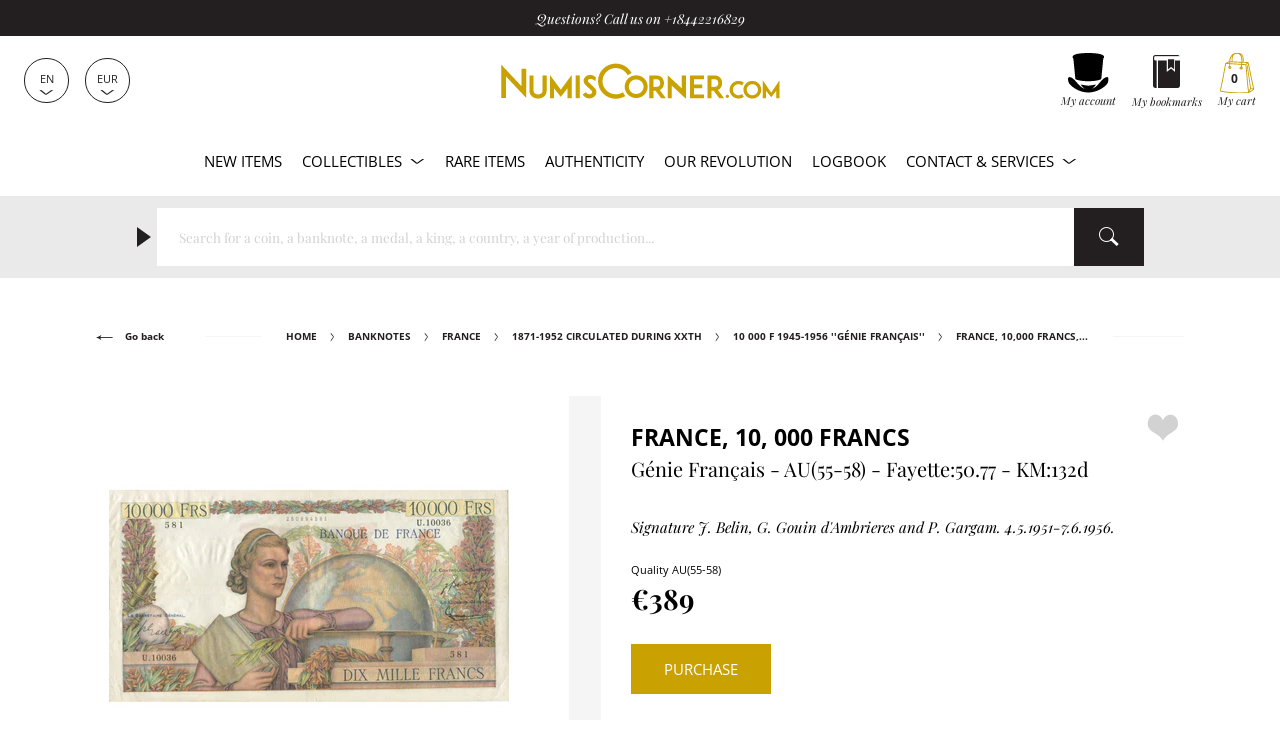

--- FILE ---
content_type: text/html; charset=utf-8
request_url: https://www.numiscorner.com/products/633773-france-10-000-francs-genie-francais-au-55-58-fayette-50-77-km-132d
body_size: 45953
content:
<!doctype html>
<html class="no-js" lang="en">
  <head>
    <meta charset="utf-8">
    <meta http-equiv="X-UA-Compatible" content="IE=edge">
    <meta name="referrer" content="strict-origin-when-cross-origin" />
    <meta name="viewport" content="width=device-width,initial-scale=1">    
    <meta name="theme-color" content="#231f20">
    <link rel="canonical" href="https://www.numiscorner.com/products/633773-france-10-000-francs-genie-francais-au-55-58-fayette-50-77-km-132d">
    <link rel="preconnect" href="https://cdn.shopify.com" crossorigin>    
    <meta name="google-site-verification" content="o0M3oOzbZaIjYZMTmBwUj0fhrZ0BMUzxi3hQOqsm_Hw" /><link rel="icon" type="image/png" href="//www.numiscorner.com/cdn/shop/files/favicon_32x32.png?v=1649234288"><link rel="preconnect" href="https://fonts.shopifycdn.com" crossorigin>
      <meta name="robots" content="index, follow">
    

    <meta name="robots" content="max-image-preview:large">


    <title>France 10000 Francs Génie Français AU(55-58) Fayette:50.77 KM:132d
 &ndash; Numiscorner.com</title>
    


<meta name="description" content="10. France. Signature J. Belin, G. Gouin d'Ambrieres and P. Gargam. 4.5.1951-7.6.1956. Young woman with book and globe. Multicolor.. Disponible à l‘achat. Quality AU(55-58).">


    
    <script src="//www.numiscorner.com/cdn/shop/t/25/assets/cookies.js?v=118381700590210049001750864539"></script>
    
    
    

    
    <meta name="facebook-domain-verification" content="z2dte02vt9lcdbcur07kbqxfe2h8be">
<meta name="google-site-verification" content="Q3NljLhktAPN-YR4pFZOyapJcZkgqfg5YQmLnv7pikE">
    <meta name="p:domain_verify" content="38f333658b5cb28fb13417f00fbdf589"/>

<meta property="og:site_name" content="Numiscorner.com">
<meta property="og:url" content="https://www.numiscorner.com/products/633773-france-10-000-francs-genie-francais-au-55-58-fayette-50-77-km-132d">
<meta property="og:title" content="France, 10,000 Francs, Génie Français, AU(55-58), Fayette:50.77, KM:132d">
<meta property="og:type" content="product">



<meta property="og:description" content="Signature J. Belin, G. Gouin d&#39;Ambrieres and P. Gargam. 4.5.1951-7.6.1956., Young woman with book and globe., Multicolor...."><meta property="og:image" content="http://www.numiscorner.com/cdn/shop/products/633773A.jpg?v=1689466715">
    <meta property="og:image:secure_url" content="https://www.numiscorner.com/cdn/shop/products/633773A.jpg?v=1689466715">
    <meta property="og:image:width" content="2630">
    <meta property="og:image:height" content="2630"><meta property="og:price:amount" content="389,00">
  <meta property="og:price:currency" content="EUR"><meta name="twitter:site" content="@cdesmonnaies"><meta name="twitter:card" content="summary_large_image">
<meta name="twitter:title" content="France, 10,000 Francs, Génie Français, AU(55-58), Fayette:50.77, KM:132d">
<meta name="twitter:description" content="Signature J. Belin, G. Gouin d&#39;Ambrieres and P. Gargam. 4.5.1951-7.6.1956., Young woman with book and globe., Multicolor....">

    
  <script type="application/ld+json">
  {
    "@context": "http://schema.org",
    "@type": "Product",
    "offers": [{
          "@type": "Offer",
          "name": "France, 10,000 Francs, Génie Français, AU(55-58), Fayette:50.77, KM:132d",
          "availability":"https://schema.org/InStock",
          "price": "389.00",
          "priceCurrency": "EUR",
          "priceValidUntil": "2026-02-04","sku": "633773","url": "/products/633773-france-10-000-francs-genie-francais-au-55-58-fayette-50-77-km-132d"
        }],
    "brand": {
        "@type": "Brand",
        "name": "Numiscorner.com"
    },
    "name": "France - 10,000 Francs - Génie Français - AU(55-58) - Fayette:50.77 - KM:132d",
    "description": "Signature J. Belin, G. Gouin d'Ambrieres and P. Gargam. 4.5.1951-7.6.1956.Young woman with book and globe.Multicolor.",
    "category": "Banknotes",
    "url": "/products/633773-france-10-000-francs-genie-francais-au-55-58-fayette-50-77-km-132d/products/633773-france-10-000-francs-genie-francais-au-55-58-fayette-50-77-km-132d",
    "sku": "633773",
    "image": {
      "@type": "ImageObject",
      "url": "https://www.numiscorner.com/cdn/shop/products/633773A_1024x.jpg?v=1689466715",
      "image": "https://www.numiscorner.com/cdn/shop/products/633773A_1024x.jpg?v=1689466715",
      "name": "France, 10,000 Francs, Génie Français, AU(55-58), Fayette:50.77, KM:132d",
      "width": "1024",
      "height": "1024"
    }
  }
  </script>



  <script type="application/ld+json">
  {
    "@context": "http://schema.org",
    "@type": "BreadcrumbList",
  "itemListElement": [{
      "@type": "ListItem",
      "position": 1,
      "name": "Home",
      "item": "https://www.numiscorner.com"
    }
      
        ,{
          "@type": "ListItem",
          "position": 2,
          "name": "Banknotes",
          "item": "https://www.numiscorner.com/collections/banknotes"
        }
        
       
      
        ,{
          "@type": "ListItem",
          "position": 3,
          "name": "France",
          "item": "https://www.numiscorner.com/collections/banknotes-france"
        }
        
      
      
        ,{
          "@type": "ListItem",
          "position": 4,
          "name": "1871-1952 Circulated during XXth",
          "item": "https://www.numiscorner.com/collections/banknotes-france-1871-1952-circulated-during-xxth"
        }
        
      
      
        ,{
          "@type": "ListItem",
          "position": 5,
          "name": "10 000 F 1945-1956 ''Génie Français''",
          "item": "https://www.numiscorner.com/collections/banknotes-france-1871-1952-circulated-during-xxth-10-000-f-1945-1956-genie-francais"
        }
        
                    
        ,{
          "@type": "ListItem",
          "position": 6,
          "name": "France, 10,000 Francs, Génie Français, AU(55-58), Fayette:50.77, KM:132d",
          "item": "https://www.numiscorner.com/products/633773-france-10-000-francs-genie-francais-au-55-58-fayette-50-77-km-132d"
        }]
  }
  </script>




    <link rel="stylesheet" href="//www.numiscorner.com/cdn/shop/t/25/assets/style.min.css?v=50716541386743799261751046139">
    <link rel="stylesheet" href="//www.numiscorner.com/cdn/shop/t/25/assets/theme_addons.css?v=96520550460052778811764016872">

    <script>
      document.documentElement.className = document.documentElement.className.replace('no-js', 'js');
    </script>

    <script src="//www.numiscorner.com/cdn/shop/t/25/assets/ls.unveilhooks.min.js?v=34116656971632656931750864539" defer></script>
    <script src="//www.numiscorner.com/cdn/shop/t/25/assets/lazysizes.min.js?v=52017726365333097691750864539" defer></script>
    
    <script src="//www.numiscorner.com/cdn/shop/t/25/assets/jquery-3.6.0.min.js?v=8324501383853434791750864539"  defer></script> 
     
      <script src="//www.numiscorner.com/cdn/shop/t/25/assets/owl.carousel.min.js?v=97891440811553454251750864539" defer></script>  
    
    <script defer src="https://cdn.shopify.com/s/javascripts/currencies.js"></script>
    
      <script src="//www.numiscorner.com/cdn/shop/t/25/assets/jquery.zoom.min.js?v=127655014540499679121750864539" defer></script>
        

    <script src="//www.numiscorner.com/cdn/shop/t/25/assets/bundle.min.js?v=138917887410677285711764015758" defer="defer"></script>
    <script src="//www.numiscorner.com/cdn/shop/t/25/assets/theme_addons.js?v=175269953000492255031759172067" defer></script>   

    
    


    
    

    

    <!-- Google Tag Manager -->
  
    <script>(function(w,d,s,l,i){w[l]=w[l]||[];w[l].push({'gtm.start':
    new Date().getTime(),event:'gtm.js'});var f=d.getElementsByTagName(s)[0],
    j=d.createElement(s),dl=l!='dataLayer'?'&l='+l:'';j.async=true;j.src=
    'https://www.googletagmanager.com/gtm.js?id='+i+dl;f.parentNode.insertBefore(j,f);
    })(window,document,'script','dataLayer','GTM-PRNP4SM8');</script>
    
    <!-- End Google Tag Manager -->    

    
      
        <script>window.performance && window.performance.mark && window.performance.mark('shopify.content_for_header.start');</script><meta name="google-site-verification" content="2wLXoJaYu3wq5ct1Pp7eft0qflZ65ichxk5cOd4UFeQ">
<meta name="facebook-domain-verification" content="4xb8f96oblygr7h42jmdbhn0bi371t">
<meta id="shopify-digital-wallet" name="shopify-digital-wallet" content="/63716557029/digital_wallets/dialog">
<meta name="shopify-checkout-api-token" content="01922fc04405749975a764c967c1c1b4">
<meta id="in-context-paypal-metadata" data-shop-id="63716557029" data-venmo-supported="false" data-environment="production" data-locale="en_US" data-paypal-v4="true" data-currency="EUR">
<link rel="alternate" hreflang="x-default" href="https://www.numiscorner.com/products/633773-france-10-000-francs-genie-francais-au-55-58-fayette-50-77-km-132d">
<link rel="alternate" hreflang="en-FR" href="https://www.numiscorner.com/products/633773-france-10-000-francs-genie-francais-au-55-58-fayette-50-77-km-132d">
<link rel="alternate" hreflang="nl-FR" href="https://www.numiscorner.com/nl/products/633773-france-10-000-francs-genie-francais-au-55-58-fayette-50-77-km-132d">
<link rel="alternate" hreflang="pt-FR" href="https://www.numiscorner.com/pt/products/633773-france-10-000-francs-genie-francais-au-55-58-fayette-50-77-km-132d">
<link rel="alternate" hreflang="pl-FR" href="https://www.numiscorner.com/pl/products/633773-france-10-000-francs-genie-francais-au-55-58-fayette-50-77-km-132d">
<link rel="alternate" hreflang="it-FR" href="https://www.numiscorner.com/it/products/633773-france-10-000-francs-genie-francais-au-55-58-fayette-50-77-km-132d">
<link rel="alternate" hreflang="es-FR" href="https://www.numiscorner.com/es/products/633773-france-10-000-francs-genie-francais-au-55-58-fayette-50-77-km-132d">
<link rel="alternate" hreflang="de-FR" href="https://www.numiscorner.com/de/products/633773-france-10-000-francs-genie-francais-au-55-58-fayette-50-77-km-132d">
<link rel="alternate" hreflang="fr-FR" href="https://www.numiscorner.com/fr/products/633773-france-10-000-francs-genie-francais-au-55-58-fayette-50-77-km-132d">
<link rel="alternate" type="application/json+oembed" href="https://www.numiscorner.com/products/633773-france-10-000-francs-genie-francais-au-55-58-fayette-50-77-km-132d.oembed">
<script async="async" src="/checkouts/internal/preloads.js?locale=en-FR"></script>
<script id="shopify-features" type="application/json">{"accessToken":"01922fc04405749975a764c967c1c1b4","betas":["rich-media-storefront-analytics"],"domain":"www.numiscorner.com","predictiveSearch":true,"shopId":63716557029,"locale":"en"}</script>
<script>var Shopify = Shopify || {};
Shopify.shop = "numiscorner-international.myshopify.com";
Shopify.locale = "en";
Shopify.currency = {"active":"EUR","rate":"1.0"};
Shopify.country = "FR";
Shopify.theme = {"name":"PROD - NumisCorner - Louis XV - Prestige","id":181924233548,"schema_name":"NumisCorner Louis XV","schema_version":"4.7.2.4","theme_store_id":null,"role":"main"};
Shopify.theme.handle = "null";
Shopify.theme.style = {"id":null,"handle":null};
Shopify.cdnHost = "www.numiscorner.com/cdn";
Shopify.routes = Shopify.routes || {};
Shopify.routes.root = "/";</script>
<script type="module">!function(o){(o.Shopify=o.Shopify||{}).modules=!0}(window);</script>
<script>!function(o){function n(){var o=[];function n(){o.push(Array.prototype.slice.apply(arguments))}return n.q=o,n}var t=o.Shopify=o.Shopify||{};t.loadFeatures=n(),t.autoloadFeatures=n()}(window);</script>
<script id="shop-js-analytics" type="application/json">{"pageType":"product"}</script>
<script defer="defer" async type="module" src="//www.numiscorner.com/cdn/shopifycloud/shop-js/modules/v2/client.init-shop-cart-sync_BT-GjEfc.en.esm.js"></script>
<script defer="defer" async type="module" src="//www.numiscorner.com/cdn/shopifycloud/shop-js/modules/v2/chunk.common_D58fp_Oc.esm.js"></script>
<script defer="defer" async type="module" src="//www.numiscorner.com/cdn/shopifycloud/shop-js/modules/v2/chunk.modal_xMitdFEc.esm.js"></script>
<script type="module">
  await import("//www.numiscorner.com/cdn/shopifycloud/shop-js/modules/v2/client.init-shop-cart-sync_BT-GjEfc.en.esm.js");
await import("//www.numiscorner.com/cdn/shopifycloud/shop-js/modules/v2/chunk.common_D58fp_Oc.esm.js");
await import("//www.numiscorner.com/cdn/shopifycloud/shop-js/modules/v2/chunk.modal_xMitdFEc.esm.js");

  window.Shopify.SignInWithShop?.initShopCartSync?.({"fedCMEnabled":true,"windoidEnabled":true});

</script>
<script>(function() {
  var isLoaded = false;
  function asyncLoad() {
    if (isLoaded) return;
    isLoaded = true;
    var urls = ["https:\/\/chimpstatic.com\/mcjs-connected\/js\/users\/3a7feb812fdda53d42beb6dee\/c71f595a2614af7213f470744.js?shop=numiscorner-international.myshopify.com","https:\/\/static.affiliatly.com\/shopify\/v3\/shopify.js?affiliatly_code=AF-1059891\u0026s=2\u0026shop=numiscorner-international.myshopify.com","https:\/\/assets.smartwishlist.webmarked.net\/static\/v6\/smartwishlist.js?shop=numiscorner-international.myshopify.com","https:\/\/tools.luckyorange.com\/core\/lo.js?site-id=57b02b0f\u0026shop=numiscorner-international.myshopify.com","https:\/\/enkomion.com\/instantHotjarInstall.js?shop=numiscorner-international.myshopify.com","https:\/\/tseish-app.connect.trustedshops.com\/esc.js?apiBaseUrl=aHR0cHM6Ly90c2Vpc2gtYXBwLmNvbm5lY3QudHJ1c3RlZHNob3BzLmNvbQ==\u0026instanceId=bnVtaXNjb3JuZXItaW50ZXJuYXRpb25hbC5teXNob3BpZnkuY29t\u0026shop=numiscorner-international.myshopify.com"];
    for (var i = 0; i < urls.length; i++) {
      var s = document.createElement('script');
      s.type = 'text/javascript';
      s.async = true;
      s.src = urls[i];
      var x = document.getElementsByTagName('script')[0];
      x.parentNode.insertBefore(s, x);
    }
  };
  if(window.attachEvent) {
    window.attachEvent('onload', asyncLoad);
  } else {
    window.addEventListener('load', asyncLoad, false);
  }
})();</script>
<script id="__st">var __st={"a":63716557029,"offset":3600,"reqid":"18e3b87d-3bd1-44b9-a395-c26805402f84-1769306074","pageurl":"www.numiscorner.com\/products\/633773-france-10-000-francs-genie-francais-au-55-58-fayette-50-77-km-132d","u":"2b69a1ec2992","p":"product","rtyp":"product","rid":8044485378277};</script>
<script>window.ShopifyPaypalV4VisibilityTracking = true;</script>
<script id="captcha-bootstrap">!function(){'use strict';const t='contact',e='account',n='new_comment',o=[[t,t],['blogs',n],['comments',n],[t,'customer']],c=[[e,'customer_login'],[e,'guest_login'],[e,'recover_customer_password'],[e,'create_customer']],r=t=>t.map((([t,e])=>`form[action*='/${t}']:not([data-nocaptcha='true']) input[name='form_type'][value='${e}']`)).join(','),a=t=>()=>t?[...document.querySelectorAll(t)].map((t=>t.form)):[];function s(){const t=[...o],e=r(t);return a(e)}const i='password',u='form_key',d=['recaptcha-v3-token','g-recaptcha-response','h-captcha-response',i],f=()=>{try{return window.sessionStorage}catch{return}},m='__shopify_v',_=t=>t.elements[u];function p(t,e,n=!1){try{const o=window.sessionStorage,c=JSON.parse(o.getItem(e)),{data:r}=function(t){const{data:e,action:n}=t;return t[m]||n?{data:e,action:n}:{data:t,action:n}}(c);for(const[e,n]of Object.entries(r))t.elements[e]&&(t.elements[e].value=n);n&&o.removeItem(e)}catch(o){console.error('form repopulation failed',{error:o})}}const l='form_type',E='cptcha';function T(t){t.dataset[E]=!0}const w=window,h=w.document,L='Shopify',v='ce_forms',y='captcha';let A=!1;((t,e)=>{const n=(g='f06e6c50-85a8-45c8-87d0-21a2b65856fe',I='https://cdn.shopify.com/shopifycloud/storefront-forms-hcaptcha/ce_storefront_forms_captcha_hcaptcha.v1.5.2.iife.js',D={infoText:'Protected by hCaptcha',privacyText:'Privacy',termsText:'Terms'},(t,e,n)=>{const o=w[L][v],c=o.bindForm;if(c)return c(t,g,e,D).then(n);var r;o.q.push([[t,g,e,D],n]),r=I,A||(h.body.append(Object.assign(h.createElement('script'),{id:'captcha-provider',async:!0,src:r})),A=!0)});var g,I,D;w[L]=w[L]||{},w[L][v]=w[L][v]||{},w[L][v].q=[],w[L][y]=w[L][y]||{},w[L][y].protect=function(t,e){n(t,void 0,e),T(t)},Object.freeze(w[L][y]),function(t,e,n,w,h,L){const[v,y,A,g]=function(t,e,n){const i=e?o:[],u=t?c:[],d=[...i,...u],f=r(d),m=r(i),_=r(d.filter((([t,e])=>n.includes(e))));return[a(f),a(m),a(_),s()]}(w,h,L),I=t=>{const e=t.target;return e instanceof HTMLFormElement?e:e&&e.form},D=t=>v().includes(t);t.addEventListener('submit',(t=>{const e=I(t);if(!e)return;const n=D(e)&&!e.dataset.hcaptchaBound&&!e.dataset.recaptchaBound,o=_(e),c=g().includes(e)&&(!o||!o.value);(n||c)&&t.preventDefault(),c&&!n&&(function(t){try{if(!f())return;!function(t){const e=f();if(!e)return;const n=_(t);if(!n)return;const o=n.value;o&&e.removeItem(o)}(t);const e=Array.from(Array(32),(()=>Math.random().toString(36)[2])).join('');!function(t,e){_(t)||t.append(Object.assign(document.createElement('input'),{type:'hidden',name:u})),t.elements[u].value=e}(t,e),function(t,e){const n=f();if(!n)return;const o=[...t.querySelectorAll(`input[type='${i}']`)].map((({name:t})=>t)),c=[...d,...o],r={};for(const[a,s]of new FormData(t).entries())c.includes(a)||(r[a]=s);n.setItem(e,JSON.stringify({[m]:1,action:t.action,data:r}))}(t,e)}catch(e){console.error('failed to persist form',e)}}(e),e.submit())}));const S=(t,e)=>{t&&!t.dataset[E]&&(n(t,e.some((e=>e===t))),T(t))};for(const o of['focusin','change'])t.addEventListener(o,(t=>{const e=I(t);D(e)&&S(e,y())}));const B=e.get('form_key'),M=e.get(l),P=B&&M;t.addEventListener('DOMContentLoaded',(()=>{const t=y();if(P)for(const e of t)e.elements[l].value===M&&p(e,B);[...new Set([...A(),...v().filter((t=>'true'===t.dataset.shopifyCaptcha))])].forEach((e=>S(e,t)))}))}(h,new URLSearchParams(w.location.search),n,t,e,['guest_login'])})(!0,!0)}();</script>
<script integrity="sha256-4kQ18oKyAcykRKYeNunJcIwy7WH5gtpwJnB7kiuLZ1E=" data-source-attribution="shopify.loadfeatures" defer="defer" src="//www.numiscorner.com/cdn/shopifycloud/storefront/assets/storefront/load_feature-a0a9edcb.js" crossorigin="anonymous"></script>
<script data-source-attribution="shopify.dynamic_checkout.dynamic.init">var Shopify=Shopify||{};Shopify.PaymentButton=Shopify.PaymentButton||{isStorefrontPortableWallets:!0,init:function(){window.Shopify.PaymentButton.init=function(){};var t=document.createElement("script");t.src="https://www.numiscorner.com/cdn/shopifycloud/portable-wallets/latest/portable-wallets.en.js",t.type="module",document.head.appendChild(t)}};
</script>
<script data-source-attribution="shopify.dynamic_checkout.buyer_consent">
  function portableWalletsHideBuyerConsent(e){var t=document.getElementById("shopify-buyer-consent"),n=document.getElementById("shopify-subscription-policy-button");t&&n&&(t.classList.add("hidden"),t.setAttribute("aria-hidden","true"),n.removeEventListener("click",e))}function portableWalletsShowBuyerConsent(e){var t=document.getElementById("shopify-buyer-consent"),n=document.getElementById("shopify-subscription-policy-button");t&&n&&(t.classList.remove("hidden"),t.removeAttribute("aria-hidden"),n.addEventListener("click",e))}window.Shopify?.PaymentButton&&(window.Shopify.PaymentButton.hideBuyerConsent=portableWalletsHideBuyerConsent,window.Shopify.PaymentButton.showBuyerConsent=portableWalletsShowBuyerConsent);
</script>
<script data-source-attribution="shopify.dynamic_checkout.cart.bootstrap">document.addEventListener("DOMContentLoaded",(function(){function t(){return document.querySelector("shopify-accelerated-checkout-cart, shopify-accelerated-checkout")}if(t())Shopify.PaymentButton.init();else{new MutationObserver((function(e,n){t()&&(Shopify.PaymentButton.init(),n.disconnect())})).observe(document.body,{childList:!0,subtree:!0})}}));
</script>
<script id='scb4127' type='text/javascript' async='' src='https://www.numiscorner.com/cdn/shopifycloud/privacy-banner/storefront-banner.js'></script><link id="shopify-accelerated-checkout-styles" rel="stylesheet" media="screen" href="https://www.numiscorner.com/cdn/shopifycloud/portable-wallets/latest/accelerated-checkout-backwards-compat.css" crossorigin="anonymous">
<style id="shopify-accelerated-checkout-cart">
        #shopify-buyer-consent {
  margin-top: 1em;
  display: inline-block;
  width: 100%;
}

#shopify-buyer-consent.hidden {
  display: none;
}

#shopify-subscription-policy-button {
  background: none;
  border: none;
  padding: 0;
  text-decoration: underline;
  font-size: inherit;
  cursor: pointer;
}

#shopify-subscription-policy-button::before {
  box-shadow: none;
}

      </style>

<script>window.performance && window.performance.mark && window.performance.mark('shopify.content_for_header.end');</script>
      

    <link rel="alternate" hreflang="en" href="https://www.numiscorner.com/products/633773-france-10-000-francs-genie-francais-au-55-58-fayette-50-77-km-132d"><link rel="alternate" hreflang="nl" href="https://www.numiscorner.com/nl/products/633773-france-10-000-francs-genie-francais-au-55-58-fayette-50-77-km-132d"><link rel="alternate" hreflang="pt" href="https://www.numiscorner.com/pt/products/633773-france-10-000-francs-genie-francais-au-55-58-fayette-50-77-km-132d"><link rel="alternate" hreflang="pl" href="https://www.numiscorner.com/pl/products/633773-france-10-000-francs-genie-francais-au-55-58-fayette-50-77-km-132d"><link rel="alternate" hreflang="it" href="https://www.numiscorner.com/it/products/633773-france-10-000-francs-genie-francais-au-55-58-fayette-50-77-km-132d"><link rel="alternate" hreflang="es" href="https://www.numiscorner.com/es/products/633773-france-10-000-francs-genie-francais-au-55-58-fayette-50-77-km-132d"><link rel="alternate" hreflang="de" href="https://www.numiscorner.com/de/products/633773-france-10-000-francs-genie-francais-au-55-58-fayette-50-77-km-132d"><link rel="alternate" hreflang="fr" href="https://www.numiscorner.com/fr/products/633773-france-10-000-francs-genie-francais-au-55-58-fayette-50-77-km-132d">


  
<link href="https://monorail-edge.shopifysvc.com" rel="dns-prefetch">
<script>(function(){if ("sendBeacon" in navigator && "performance" in window) {try {var session_token_from_headers = performance.getEntriesByType('navigation')[0].serverTiming.find(x => x.name == '_s').description;} catch {var session_token_from_headers = undefined;}var session_cookie_matches = document.cookie.match(/_shopify_s=([^;]*)/);var session_token_from_cookie = session_cookie_matches && session_cookie_matches.length === 2 ? session_cookie_matches[1] : "";var session_token = session_token_from_headers || session_token_from_cookie || "";function handle_abandonment_event(e) {var entries = performance.getEntries().filter(function(entry) {return /monorail-edge.shopifysvc.com/.test(entry.name);});if (!window.abandonment_tracked && entries.length === 0) {window.abandonment_tracked = true;var currentMs = Date.now();var navigation_start = performance.timing.navigationStart;var payload = {shop_id: 63716557029,url: window.location.href,navigation_start,duration: currentMs - navigation_start,session_token,page_type: "product"};window.navigator.sendBeacon("https://monorail-edge.shopifysvc.com/v1/produce", JSON.stringify({schema_id: "online_store_buyer_site_abandonment/1.1",payload: payload,metadata: {event_created_at_ms: currentMs,event_sent_at_ms: currentMs}}));}}window.addEventListener('pagehide', handle_abandonment_event);}}());</script>
<script id="web-pixels-manager-setup">(function e(e,d,r,n,o){if(void 0===o&&(o={}),!Boolean(null===(a=null===(i=window.Shopify)||void 0===i?void 0:i.analytics)||void 0===a?void 0:a.replayQueue)){var i,a;window.Shopify=window.Shopify||{};var t=window.Shopify;t.analytics=t.analytics||{};var s=t.analytics;s.replayQueue=[],s.publish=function(e,d,r){return s.replayQueue.push([e,d,r]),!0};try{self.performance.mark("wpm:start")}catch(e){}var l=function(){var e={modern:/Edge?\/(1{2}[4-9]|1[2-9]\d|[2-9]\d{2}|\d{4,})\.\d+(\.\d+|)|Firefox\/(1{2}[4-9]|1[2-9]\d|[2-9]\d{2}|\d{4,})\.\d+(\.\d+|)|Chrom(ium|e)\/(9{2}|\d{3,})\.\d+(\.\d+|)|(Maci|X1{2}).+ Version\/(15\.\d+|(1[6-9]|[2-9]\d|\d{3,})\.\d+)([,.]\d+|)( \(\w+\)|)( Mobile\/\w+|) Safari\/|Chrome.+OPR\/(9{2}|\d{3,})\.\d+\.\d+|(CPU[ +]OS|iPhone[ +]OS|CPU[ +]iPhone|CPU IPhone OS|CPU iPad OS)[ +]+(15[._]\d+|(1[6-9]|[2-9]\d|\d{3,})[._]\d+)([._]\d+|)|Android:?[ /-](13[3-9]|1[4-9]\d|[2-9]\d{2}|\d{4,})(\.\d+|)(\.\d+|)|Android.+Firefox\/(13[5-9]|1[4-9]\d|[2-9]\d{2}|\d{4,})\.\d+(\.\d+|)|Android.+Chrom(ium|e)\/(13[3-9]|1[4-9]\d|[2-9]\d{2}|\d{4,})\.\d+(\.\d+|)|SamsungBrowser\/([2-9]\d|\d{3,})\.\d+/,legacy:/Edge?\/(1[6-9]|[2-9]\d|\d{3,})\.\d+(\.\d+|)|Firefox\/(5[4-9]|[6-9]\d|\d{3,})\.\d+(\.\d+|)|Chrom(ium|e)\/(5[1-9]|[6-9]\d|\d{3,})\.\d+(\.\d+|)([\d.]+$|.*Safari\/(?![\d.]+ Edge\/[\d.]+$))|(Maci|X1{2}).+ Version\/(10\.\d+|(1[1-9]|[2-9]\d|\d{3,})\.\d+)([,.]\d+|)( \(\w+\)|)( Mobile\/\w+|) Safari\/|Chrome.+OPR\/(3[89]|[4-9]\d|\d{3,})\.\d+\.\d+|(CPU[ +]OS|iPhone[ +]OS|CPU[ +]iPhone|CPU IPhone OS|CPU iPad OS)[ +]+(10[._]\d+|(1[1-9]|[2-9]\d|\d{3,})[._]\d+)([._]\d+|)|Android:?[ /-](13[3-9]|1[4-9]\d|[2-9]\d{2}|\d{4,})(\.\d+|)(\.\d+|)|Mobile Safari.+OPR\/([89]\d|\d{3,})\.\d+\.\d+|Android.+Firefox\/(13[5-9]|1[4-9]\d|[2-9]\d{2}|\d{4,})\.\d+(\.\d+|)|Android.+Chrom(ium|e)\/(13[3-9]|1[4-9]\d|[2-9]\d{2}|\d{4,})\.\d+(\.\d+|)|Android.+(UC? ?Browser|UCWEB|U3)[ /]?(15\.([5-9]|\d{2,})|(1[6-9]|[2-9]\d|\d{3,})\.\d+)\.\d+|SamsungBrowser\/(5\.\d+|([6-9]|\d{2,})\.\d+)|Android.+MQ{2}Browser\/(14(\.(9|\d{2,})|)|(1[5-9]|[2-9]\d|\d{3,})(\.\d+|))(\.\d+|)|K[Aa][Ii]OS\/(3\.\d+|([4-9]|\d{2,})\.\d+)(\.\d+|)/},d=e.modern,r=e.legacy,n=navigator.userAgent;return n.match(d)?"modern":n.match(r)?"legacy":"unknown"}(),u="modern"===l?"modern":"legacy",c=(null!=n?n:{modern:"",legacy:""})[u],f=function(e){return[e.baseUrl,"/wpm","/b",e.hashVersion,"modern"===e.buildTarget?"m":"l",".js"].join("")}({baseUrl:d,hashVersion:r,buildTarget:u}),m=function(e){var d=e.version,r=e.bundleTarget,n=e.surface,o=e.pageUrl,i=e.monorailEndpoint;return{emit:function(e){var a=e.status,t=e.errorMsg,s=(new Date).getTime(),l=JSON.stringify({metadata:{event_sent_at_ms:s},events:[{schema_id:"web_pixels_manager_load/3.1",payload:{version:d,bundle_target:r,page_url:o,status:a,surface:n,error_msg:t},metadata:{event_created_at_ms:s}}]});if(!i)return console&&console.warn&&console.warn("[Web Pixels Manager] No Monorail endpoint provided, skipping logging."),!1;try{return self.navigator.sendBeacon.bind(self.navigator)(i,l)}catch(e){}var u=new XMLHttpRequest;try{return u.open("POST",i,!0),u.setRequestHeader("Content-Type","text/plain"),u.send(l),!0}catch(e){return console&&console.warn&&console.warn("[Web Pixels Manager] Got an unhandled error while logging to Monorail."),!1}}}}({version:r,bundleTarget:l,surface:e.surface,pageUrl:self.location.href,monorailEndpoint:e.monorailEndpoint});try{o.browserTarget=l,function(e){var d=e.src,r=e.async,n=void 0===r||r,o=e.onload,i=e.onerror,a=e.sri,t=e.scriptDataAttributes,s=void 0===t?{}:t,l=document.createElement("script"),u=document.querySelector("head"),c=document.querySelector("body");if(l.async=n,l.src=d,a&&(l.integrity=a,l.crossOrigin="anonymous"),s)for(var f in s)if(Object.prototype.hasOwnProperty.call(s,f))try{l.dataset[f]=s[f]}catch(e){}if(o&&l.addEventListener("load",o),i&&l.addEventListener("error",i),u)u.appendChild(l);else{if(!c)throw new Error("Did not find a head or body element to append the script");c.appendChild(l)}}({src:f,async:!0,onload:function(){if(!function(){var e,d;return Boolean(null===(d=null===(e=window.Shopify)||void 0===e?void 0:e.analytics)||void 0===d?void 0:d.initialized)}()){var d=window.webPixelsManager.init(e)||void 0;if(d){var r=window.Shopify.analytics;r.replayQueue.forEach((function(e){var r=e[0],n=e[1],o=e[2];d.publishCustomEvent(r,n,o)})),r.replayQueue=[],r.publish=d.publishCustomEvent,r.visitor=d.visitor,r.initialized=!0}}},onerror:function(){return m.emit({status:"failed",errorMsg:"".concat(f," has failed to load")})},sri:function(e){var d=/^sha384-[A-Za-z0-9+/=]+$/;return"string"==typeof e&&d.test(e)}(c)?c:"",scriptDataAttributes:o}),m.emit({status:"loading"})}catch(e){m.emit({status:"failed",errorMsg:(null==e?void 0:e.message)||"Unknown error"})}}})({shopId: 63716557029,storefrontBaseUrl: "https://www.numiscorner.com",extensionsBaseUrl: "https://extensions.shopifycdn.com/cdn/shopifycloud/web-pixels-manager",monorailEndpoint: "https://monorail-edge.shopifysvc.com/unstable/produce_batch",surface: "storefront-renderer",enabledBetaFlags: ["2dca8a86"],webPixelsConfigList: [{"id":"2762735948","configuration":"{\"ti\":\"211065005\",\"endpoint\":\"https:\/\/bat.bing.com\/action\/0\"}","eventPayloadVersion":"v1","runtimeContext":"STRICT","scriptVersion":"5ee93563fe31b11d2d65e2f09a5229dc","type":"APP","apiClientId":2997493,"privacyPurposes":["ANALYTICS","MARKETING","SALE_OF_DATA"],"dataSharingAdjustments":{"protectedCustomerApprovalScopes":["read_customer_personal_data"]}},{"id":"2762080588","configuration":"{\"projectId\":\"omin4z64xa\"}","eventPayloadVersion":"v1","runtimeContext":"STRICT","scriptVersion":"cf1781658ed156031118fc4bbc2ed159","type":"APP","apiClientId":240074326017,"privacyPurposes":[],"capabilities":["advanced_dom_events"],"dataSharingAdjustments":{"protectedCustomerApprovalScopes":["read_customer_personal_data"]}},{"id":"2135753036","configuration":"{\"siteId\":\"57b02b0f\",\"environment\":\"production\",\"isPlusUser\":\"true\"}","eventPayloadVersion":"v1","runtimeContext":"STRICT","scriptVersion":"d38a2000dcd0eb072d7eed6a88122b6b","type":"APP","apiClientId":187969,"privacyPurposes":["ANALYTICS","MARKETING"],"capabilities":["advanced_dom_events"],"dataSharingAdjustments":{"protectedCustomerApprovalScopes":[]}},{"id":"1878982988","configuration":"{\"pixel_id\":\"690349958471917\",\"pixel_type\":\"facebook_pixel\"}","eventPayloadVersion":"v1","runtimeContext":"OPEN","scriptVersion":"ca16bc87fe92b6042fbaa3acc2fbdaa6","type":"APP","apiClientId":2329312,"privacyPurposes":["ANALYTICS","MARKETING","SALE_OF_DATA"],"dataSharingAdjustments":{"protectedCustomerApprovalScopes":["read_customer_address","read_customer_email","read_customer_name","read_customer_personal_data","read_customer_phone"]}},{"id":"1025114444","configuration":"{\"config\":\"{\\\"pixel_id\\\":\\\"G-3Q5QCQ6KSL\\\",\\\"google_tag_ids\\\":[\\\"G-3Q5QCQ6KSL\\\",\\\"GT-NML5KNRC\\\"],\\\"target_country\\\":\\\"FR\\\",\\\"gtag_events\\\":[{\\\"type\\\":\\\"search\\\",\\\"action_label\\\":\\\"G-3Q5QCQ6KSL\\\"},{\\\"type\\\":\\\"begin_checkout\\\",\\\"action_label\\\":\\\"G-3Q5QCQ6KSL\\\"},{\\\"type\\\":\\\"view_item\\\",\\\"action_label\\\":[\\\"G-3Q5QCQ6KSL\\\",\\\"MC-9CFKMFE0NZ\\\"]},{\\\"type\\\":\\\"purchase\\\",\\\"action_label\\\":[\\\"G-3Q5QCQ6KSL\\\",\\\"MC-9CFKMFE0NZ\\\"]},{\\\"type\\\":\\\"page_view\\\",\\\"action_label\\\":[\\\"G-3Q5QCQ6KSL\\\",\\\"MC-9CFKMFE0NZ\\\"]},{\\\"type\\\":\\\"add_payment_info\\\",\\\"action_label\\\":\\\"G-3Q5QCQ6KSL\\\"},{\\\"type\\\":\\\"add_to_cart\\\",\\\"action_label\\\":\\\"G-3Q5QCQ6KSL\\\"}],\\\"enable_monitoring_mode\\\":false}\"}","eventPayloadVersion":"v1","runtimeContext":"OPEN","scriptVersion":"b2a88bafab3e21179ed38636efcd8a93","type":"APP","apiClientId":1780363,"privacyPurposes":[],"dataSharingAdjustments":{"protectedCustomerApprovalScopes":["read_customer_address","read_customer_email","read_customer_name","read_customer_personal_data","read_customer_phone"]}},{"id":"569213260","configuration":"{\"accountID\":\"AF-1059891\", \"server\": \"S2\"}","eventPayloadVersion":"v1","runtimeContext":"STRICT","scriptVersion":"7a2c71e345b769300212968dc75a7a85","type":"APP","apiClientId":293037,"privacyPurposes":["ANALYTICS","MARKETING","SALE_OF_DATA"],"dataSharingAdjustments":{"protectedCustomerApprovalScopes":["read_customer_email","read_customer_name","read_customer_personal_data","read_customer_phone"]}},{"id":"94961996","eventPayloadVersion":"1","runtimeContext":"LAX","scriptVersion":"17","type":"CUSTOM","privacyPurposes":["ANALYTICS"],"name":"GTM"},{"id":"shopify-app-pixel","configuration":"{}","eventPayloadVersion":"v1","runtimeContext":"STRICT","scriptVersion":"0450","apiClientId":"shopify-pixel","type":"APP","privacyPurposes":["ANALYTICS","MARKETING"]},{"id":"shopify-custom-pixel","eventPayloadVersion":"v1","runtimeContext":"LAX","scriptVersion":"0450","apiClientId":"shopify-pixel","type":"CUSTOM","privacyPurposes":["ANALYTICS","MARKETING"]}],isMerchantRequest: false,initData: {"shop":{"name":"Numiscorner.com","paymentSettings":{"currencyCode":"EUR"},"myshopifyDomain":"numiscorner-international.myshopify.com","countryCode":"FR","storefrontUrl":"https:\/\/www.numiscorner.com"},"customer":null,"cart":null,"checkout":null,"productVariants":[{"price":{"amount":389.0,"currencyCode":"EUR"},"product":{"title":"France, 10,000 Francs, Génie Français, AU(55-58), Fayette:50.77, KM:132d","vendor":"cdma","id":"8044485378277","untranslatedTitle":"France, 10,000 Francs, Génie Français, AU(55-58), Fayette:50.77, KM:132d","url":"\/products\/633773-france-10-000-francs-genie-francais-au-55-58-fayette-50-77-km-132d","type":"Banknotes"},"id":"43500699255013","image":{"src":"\/\/www.numiscorner.com\/cdn\/shop\/products\/633773A.jpg?v=1689466715"},"sku":"633773","title":"Default Title","untranslatedTitle":"Default Title"}],"purchasingCompany":null},},"https://www.numiscorner.com/cdn","fcfee988w5aeb613cpc8e4bc33m6693e112",{"modern":"","legacy":""},{"shopId":"63716557029","storefrontBaseUrl":"https:\/\/www.numiscorner.com","extensionBaseUrl":"https:\/\/extensions.shopifycdn.com\/cdn\/shopifycloud\/web-pixels-manager","surface":"storefront-renderer","enabledBetaFlags":"[\"2dca8a86\"]","isMerchantRequest":"false","hashVersion":"fcfee988w5aeb613cpc8e4bc33m6693e112","publish":"custom","events":"[[\"page_viewed\",{}],[\"product_viewed\",{\"productVariant\":{\"price\":{\"amount\":389.0,\"currencyCode\":\"EUR\"},\"product\":{\"title\":\"France, 10,000 Francs, Génie Français, AU(55-58), Fayette:50.77, KM:132d\",\"vendor\":\"cdma\",\"id\":\"8044485378277\",\"untranslatedTitle\":\"France, 10,000 Francs, Génie Français, AU(55-58), Fayette:50.77, KM:132d\",\"url\":\"\/products\/633773-france-10-000-francs-genie-francais-au-55-58-fayette-50-77-km-132d\",\"type\":\"Banknotes\"},\"id\":\"43500699255013\",\"image\":{\"src\":\"\/\/www.numiscorner.com\/cdn\/shop\/products\/633773A.jpg?v=1689466715\"},\"sku\":\"633773\",\"title\":\"Default Title\",\"untranslatedTitle\":\"Default Title\"}}]]"});</script><script>
  window.ShopifyAnalytics = window.ShopifyAnalytics || {};
  window.ShopifyAnalytics.meta = window.ShopifyAnalytics.meta || {};
  window.ShopifyAnalytics.meta.currency = 'EUR';
  var meta = {"product":{"id":8044485378277,"gid":"gid:\/\/shopify\/Product\/8044485378277","vendor":"cdma","type":"Banknotes","handle":"633773-france-10-000-francs-genie-francais-au-55-58-fayette-50-77-km-132d","variants":[{"id":43500699255013,"price":38900,"name":"France, 10,000 Francs, Génie Français, AU(55-58), Fayette:50.77, KM:132d","public_title":null,"sku":"633773"}],"remote":false},"page":{"pageType":"product","resourceType":"product","resourceId":8044485378277,"requestId":"18e3b87d-3bd1-44b9-a395-c26805402f84-1769306074"}};
  for (var attr in meta) {
    window.ShopifyAnalytics.meta[attr] = meta[attr];
  }
</script>
<script class="analytics">
  (function () {
    var customDocumentWrite = function(content) {
      var jquery = null;

      if (window.jQuery) {
        jquery = window.jQuery;
      } else if (window.Checkout && window.Checkout.$) {
        jquery = window.Checkout.$;
      }

      if (jquery) {
        jquery('body').append(content);
      }
    };

    var hasLoggedConversion = function(token) {
      if (token) {
        return document.cookie.indexOf('loggedConversion=' + token) !== -1;
      }
      return false;
    }

    var setCookieIfConversion = function(token) {
      if (token) {
        var twoMonthsFromNow = new Date(Date.now());
        twoMonthsFromNow.setMonth(twoMonthsFromNow.getMonth() + 2);

        document.cookie = 'loggedConversion=' + token + '; expires=' + twoMonthsFromNow;
      }
    }

    var trekkie = window.ShopifyAnalytics.lib = window.trekkie = window.trekkie || [];
    if (trekkie.integrations) {
      return;
    }
    trekkie.methods = [
      'identify',
      'page',
      'ready',
      'track',
      'trackForm',
      'trackLink'
    ];
    trekkie.factory = function(method) {
      return function() {
        var args = Array.prototype.slice.call(arguments);
        args.unshift(method);
        trekkie.push(args);
        return trekkie;
      };
    };
    for (var i = 0; i < trekkie.methods.length; i++) {
      var key = trekkie.methods[i];
      trekkie[key] = trekkie.factory(key);
    }
    trekkie.load = function(config) {
      trekkie.config = config || {};
      trekkie.config.initialDocumentCookie = document.cookie;
      var first = document.getElementsByTagName('script')[0];
      var script = document.createElement('script');
      script.type = 'text/javascript';
      script.onerror = function(e) {
        var scriptFallback = document.createElement('script');
        scriptFallback.type = 'text/javascript';
        scriptFallback.onerror = function(error) {
                var Monorail = {
      produce: function produce(monorailDomain, schemaId, payload) {
        var currentMs = new Date().getTime();
        var event = {
          schema_id: schemaId,
          payload: payload,
          metadata: {
            event_created_at_ms: currentMs,
            event_sent_at_ms: currentMs
          }
        };
        return Monorail.sendRequest("https://" + monorailDomain + "/v1/produce", JSON.stringify(event));
      },
      sendRequest: function sendRequest(endpointUrl, payload) {
        // Try the sendBeacon API
        if (window && window.navigator && typeof window.navigator.sendBeacon === 'function' && typeof window.Blob === 'function' && !Monorail.isIos12()) {
          var blobData = new window.Blob([payload], {
            type: 'text/plain'
          });

          if (window.navigator.sendBeacon(endpointUrl, blobData)) {
            return true;
          } // sendBeacon was not successful

        } // XHR beacon

        var xhr = new XMLHttpRequest();

        try {
          xhr.open('POST', endpointUrl);
          xhr.setRequestHeader('Content-Type', 'text/plain');
          xhr.send(payload);
        } catch (e) {
          console.log(e);
        }

        return false;
      },
      isIos12: function isIos12() {
        return window.navigator.userAgent.lastIndexOf('iPhone; CPU iPhone OS 12_') !== -1 || window.navigator.userAgent.lastIndexOf('iPad; CPU OS 12_') !== -1;
      }
    };
    Monorail.produce('monorail-edge.shopifysvc.com',
      'trekkie_storefront_load_errors/1.1',
      {shop_id: 63716557029,
      theme_id: 181924233548,
      app_name: "storefront",
      context_url: window.location.href,
      source_url: "//www.numiscorner.com/cdn/s/trekkie.storefront.8d95595f799fbf7e1d32231b9a28fd43b70c67d3.min.js"});

        };
        scriptFallback.async = true;
        scriptFallback.src = '//www.numiscorner.com/cdn/s/trekkie.storefront.8d95595f799fbf7e1d32231b9a28fd43b70c67d3.min.js';
        first.parentNode.insertBefore(scriptFallback, first);
      };
      script.async = true;
      script.src = '//www.numiscorner.com/cdn/s/trekkie.storefront.8d95595f799fbf7e1d32231b9a28fd43b70c67d3.min.js';
      first.parentNode.insertBefore(script, first);
    };
    trekkie.load(
      {"Trekkie":{"appName":"storefront","development":false,"defaultAttributes":{"shopId":63716557029,"isMerchantRequest":null,"themeId":181924233548,"themeCityHash":"3800501829222528163","contentLanguage":"en","currency":"EUR"},"isServerSideCookieWritingEnabled":true,"monorailRegion":"shop_domain","enabledBetaFlags":["65f19447"]},"Session Attribution":{},"S2S":{"facebookCapiEnabled":true,"source":"trekkie-storefront-renderer","apiClientId":580111}}
    );

    var loaded = false;
    trekkie.ready(function() {
      if (loaded) return;
      loaded = true;

      window.ShopifyAnalytics.lib = window.trekkie;

      var originalDocumentWrite = document.write;
      document.write = customDocumentWrite;
      try { window.ShopifyAnalytics.merchantGoogleAnalytics.call(this); } catch(error) {};
      document.write = originalDocumentWrite;

      window.ShopifyAnalytics.lib.page(null,{"pageType":"product","resourceType":"product","resourceId":8044485378277,"requestId":"18e3b87d-3bd1-44b9-a395-c26805402f84-1769306074","shopifyEmitted":true});

      var match = window.location.pathname.match(/checkouts\/(.+)\/(thank_you|post_purchase)/)
      var token = match? match[1]: undefined;
      if (!hasLoggedConversion(token)) {
        setCookieIfConversion(token);
        window.ShopifyAnalytics.lib.track("Viewed Product",{"currency":"EUR","variantId":43500699255013,"productId":8044485378277,"productGid":"gid:\/\/shopify\/Product\/8044485378277","name":"France, 10,000 Francs, Génie Français, AU(55-58), Fayette:50.77, KM:132d","price":"389.00","sku":"633773","brand":"cdma","variant":null,"category":"Banknotes","nonInteraction":true,"remote":false},undefined,undefined,{"shopifyEmitted":true});
      window.ShopifyAnalytics.lib.track("monorail:\/\/trekkie_storefront_viewed_product\/1.1",{"currency":"EUR","variantId":43500699255013,"productId":8044485378277,"productGid":"gid:\/\/shopify\/Product\/8044485378277","name":"France, 10,000 Francs, Génie Français, AU(55-58), Fayette:50.77, KM:132d","price":"389.00","sku":"633773","brand":"cdma","variant":null,"category":"Banknotes","nonInteraction":true,"remote":false,"referer":"https:\/\/www.numiscorner.com\/products\/633773-france-10-000-francs-genie-francais-au-55-58-fayette-50-77-km-132d"});
      }
    });


        var eventsListenerScript = document.createElement('script');
        eventsListenerScript.async = true;
        eventsListenerScript.src = "//www.numiscorner.com/cdn/shopifycloud/storefront/assets/shop_events_listener-3da45d37.js";
        document.getElementsByTagName('head')[0].appendChild(eventsListenerScript);

})();</script>
<script
  defer
  src="https://www.numiscorner.com/cdn/shopifycloud/perf-kit/shopify-perf-kit-3.0.4.min.js"
  data-application="storefront-renderer"
  data-shop-id="63716557029"
  data-render-region="gcp-us-east1"
  data-page-type="product"
  data-theme-instance-id="181924233548"
  data-theme-name="NumisCorner Louis XV"
  data-theme-version="4.7.2.4"
  data-monorail-region="shop_domain"
  data-resource-timing-sampling-rate="10"
  data-shs="true"
  data-shs-beacon="true"
  data-shs-export-with-fetch="true"
  data-shs-logs-sample-rate="1"
  data-shs-beacon-endpoint="https://www.numiscorner.com/api/collect"
></script>
</head>


<body class="template-product  currConversion" data-cart="/cart" data-lang="" data-search="/search">
  

  <!-- Google Tag Manager (noscript) -->
  <noscript><iframe src="https://www.googletagmanager.com/ns.html?id=GTM-PRNP4SM8"
  height="0" width="0" style="display:none;visibility:hidden"></iframe></noscript>
  <!-- End Google Tag Manager (noscript) -->
  
  <div class="backdrop"></div>
  <div class="loader"></div>

  
  

	<div class="overlay modal-container modal hide-content" tabindex="-1" role="dialog" id="langModal">

	    <button class="close closeModal">
	      <span class="icon icon-close"></span>
	    </button>

	    <div class="overlay-content">

	      <div class="grid">

	        <div class="grid-item span-12 text-center">

	        	<div class="top-icon">
	        		<span class="icon icon-account-hat-mini"></span>
	        	</div>
	        	<div class="h4 play">
	        		Welcome on Numiscorner.com
	        	</div>
	          	<div class="h4 text-uppercase bold">
	          		Would you like to continue in <span id="langActive">English</span>?
	          	</div>
	        </div>

	        <div class="grid-item span-12 text-center">
		          	<button class="branded-light btnLang closeLang langBtn" data-lang="en">
		          		Yes
		          	</button>

		          	<button class="btn-white-bordered btnLang toggleInfo" data-target="#langList">
		          		No, choose another language
		          	</button>		          	


			      <ul id="langList" role="list" class="hide-content text-left">
			      	

			        

			        	

			          <li class="list-unstyled text-uppercase langBtn" tabindex="-1" data-lang="de">
			            <a href="#" hreflang="de">
			            	
			            		<span class="icon-de iconLang"><span class="path1"></span><span class="path2"></span><span class="path3"></span></span>
			            	
			              	Deutsch
			            </a>
			          </li>
			          
			        

			        	

			          <li class="list-unstyled text-uppercase active langBtn" tabindex="-1" data-lang="en">
			            <a href="#" aria-current="true" hreflang="en">
			            	
			            		<span class="icon-en iconLang"><span class="path1"></span><span class="path2"></span><span class="path3"></span><span class="path4"></span><span class="path5"></span></span>
			            	
			              	English
			            </a>
			          </li>
			          
			        

			        	

			          <li class="list-unstyled text-uppercase langBtn" tabindex="-1" data-lang="es">
			            <a href="#" hreflang="es">
			            	
			            		<span class="icon-es iconLang"><span class="path1"></span><span class="path2"></span><span class="path3"></span><span class="path4"></span><span class="path5"></span><span class="path6"></span><span class="path7"></span><span class="path8"></span><span class="path9"></span><span class="path10"></span><span class="path11"></span><span class="path12"></span><span class="path13"></span><span class="path14"></span><span class="path15"></span><span class="path16"></span><span class="path17"></span><span class="path18"></span><span class="path19"></span><span class="path20"></span><span class="path21"></span><span class="path22"></span><span class="path23"></span><span class="path24"></span><span class="path25"></span><span class="path26"></span><span class="path27"></span><span class="path28"></span></span>
			            	
			              	Español
			            </a>
			          </li>
			          
			        

			        	

			          <li class="list-unstyled text-uppercase langBtn" tabindex="-1" data-lang="it">
			            <a href="#" hreflang="it">
			            	
			            	<span class="icon-it iconLang"><span class="path1"></span><span class="path2"></span><span class="path3"></span></span>
			            	
			              	Italiano
			            </a>
			          </li>
			          
			        

			        	

			          <li class="list-unstyled text-uppercase langBtn" tabindex="-1" data-lang="nl">
			            <a href="#" hreflang="nl">
			            	
			            		<span class="icon-nl iconLang"><span class="path1"></span><span class="path2"></span><span class="path3"></span></span>
			            	
			              	Nederlands
			            </a>
			          </li>
			          
			        

			        	

			          <li class="list-unstyled text-uppercase langBtn" tabindex="-1" data-lang="pl">
			            <a href="#" hreflang="pl">
			            	
			            		<span class="icon-pl iconLang"><span class="path1"></span><span class="path2"></span></span>
			            	
			              	Polski
			            </a>
			          </li>
			          
			        

			        	

			          <li class="list-unstyled text-uppercase langBtn" tabindex="-1" data-lang="fr">
			            <a href="#" hreflang="fr">
			            	
			            		<span class="icon-fr iconLang"><span class="path1"></span><span class="path2"></span><span class="path3"></span></span>
			            	
			              	français
			            </a>
			          </li>
			          
			        

			        	

			          <li class="list-unstyled text-uppercase langBtn" tabindex="-1" data-lang="pt">
			            <a href="#" hreflang="pt-PT">
			            	
			            		<span class="icon-pt-pt iconLang"><span class="path1"></span><span class="path2"></span><span class="path3"></span><span class="path4"></span><span class="path5"></span><span class="path6"></span><span class="path7"></span><span class="path8"></span><span class="path9"></span><span class="path10"></span><span class="path11"></span><span class="path12"></span><span class="path13"></span><span class="path14"></span><span class="path15"></span><span class="path16"></span><span class="path17"></span><span class="path18"></span><span class="path19"></span><span class="path20"></span><span class="path21"></span><span class="path22"></span><span class="path23"></span><span class="path24"></span><span class="path25"></span><span class="path26"></span><span class="path27"></span><span class="path28"></span><span class="path29"></span><span class="path30"></span><span class="path31"></span><span class="path32"></span><span class="path33"></span><span class="path34"></span><span class="path35"></span><span class="path36"></span><span class="path37"></span><span class="path38"></span><span class="path39"></span><span class="path40"></span><span class="path41"></span><span class="path42"></span><span class="path43"></span><span class="path44"></span><span class="path45"></span><span class="path46"></span><span class="path47"></span><span class="path48"></span><span class="path49"></span><span class="path50"></span><span class="path51"></span><span class="path52"></span><span class="path53"></span><span class="path54"></span><span class="path55"></span><span class="path56"></span><span class="path57"></span><span class="path58"></span><span class="path59"></span><span class="path60"></span><span class="path61"></span><span class="path62"></span><span class="path63"></span><span class="path64"></span><span class="path65"></span><span class="path66"></span><span class="path67"></span><span class="path68"></span><span class="path69"></span><span class="path70"></span><span class="path71"></span><span class="path72"></span><span class="path73"></span><span class="path74"></span><span class="path75"></span><span class="path76"></span><span class="path77"></span><span class="path78"></span><span class="path79"></span><span class="path80"></span><span class="path81"></span><span class="path82"></span><span class="path83"></span><span class="path84"></span><span class="path85"></span><span class="path86"></span><span class="path87"></span><span class="path88"></span><span class="path89"></span><span class="path90"></span><span class="path91"></span><span class="path92"></span><span class="path93"></span><span class="path94"></span><span class="path95"></span><span class="path96"></span><span class="path97"></span><span class="path98"></span><span class="path99"></span><span class="path100"></span><span class="path101"></span><span class="path102"></span><span class="path103"></span><span class="path104"></span><span class="path105"></span><span class="path106"></span><span class="path107"></span><span class="path108"></span><span class="path109"></span><span class="path110"></span><span class="path111"></span></span>
			            	
			              	português (Portugal)
			            </a>
			          </li>
			          
			        
			      </ul>	          	
	        </div>

	      </div>

	    </div>

	</div>




<script>
/* REDIRECT ONLY IF USER HAS ALREADY REGISTERED A FAV LANGUAGE OR SELECT ONE NEW */
/* Execute only if needed, no record or redirect if 404 or preview or bot */

	//console.log('redirected');
	
		function langRedirect(userLang) {
			//console.log(userLang);
			/* Build object from liquid with langs and associated paths */
			const pathArray = { en: "\/products\/633773-france-10-000-francs-genie-francais-au-55-58-fayette-50-77-km-132d", nl: "\/nl\/products\/633773-france-10-000-francs-genie-francais-au-55-58-fayette-50-77-km-132d", pt: "\/pt\/products\/633773-france-10-000-francs-genie-francais-au-55-58-fayette-50-77-km-132d", pl: "\/pl\/products\/633773-france-10-000-francs-genie-francais-au-55-58-fayette-50-77-km-132d", it: "\/it\/products\/633773-france-10-000-francs-genie-francais-au-55-58-fayette-50-77-km-132d", es: "\/es\/products\/633773-france-10-000-francs-genie-francais-au-55-58-fayette-50-77-km-132d", de: "\/de\/products\/633773-france-10-000-francs-genie-francais-au-55-58-fayette-50-77-km-132d", fr: "\/fr\/products\/633773-france-10-000-francs-genie-francais-au-55-58-fayette-50-77-km-132d" };
			//console.log(pathArray);
			for (const property in pathArray) {
				var pathLang = `${property}`,
					  path = `${pathArray[property]}`;
				if (userLang == pathLang) {
					const queryString = window.location.search;
					path = path + queryString;
					//console.log(path);
					//console.log("product");
					window.location = path;
				}
			}		
		}

		var currentLang = "en"; /* Current Language */		
	  	var userLang = readCookie('user_lang'); /* Potential stored lang */
	    
		/* Check if cookie already exists, if it is and does not correspond to current language, then automatically redirect */
		if (userLang && userLang != currentLang) {
			langRedirect(userLang);
		}

		window.addEventListener("load", function(event) {	
		    /* If user select new lang, then redirect and store chosen language in a cookie for a year */
			$('.langBtn').on('click', function() {
				let selectedLang = $(this).attr('data-lang');
				/* Do not redirect if keeping current lang, if not, then do */
				if (!$(this).hasClass('closeLang')) langRedirect(selectedLang);		
			  	createCookie('user_lang', selectedLang, 365);
			} );		
		});

</script>

 
  

	<div class="overlay modal-container modal hide-content" tabindex="-1" role="dialog" id="countryModal">

	    <button class="close closeModal">
	      <span class="icon icon-close"></span>
	    </button>

	    <div class="overlay-content">

	      <div class="grid">

	        <div class="grid-item span-12 text-center">


	        	<div class="top-icon">
	        		<span class="icon icon-account-hat-mini"></span>
	        	</div>
	        	<div class="h4 play">
	        		Welcome on Numiscorner.com
	        	</div>
	          	<div class="h4 text-uppercase bold">
	          		Choose your language and your country
	          	</div>

	        </div>

	        <div class="grid-item span-12 text-center">		          	

				<localization-form class="localization-select-container">
				    <form method="post" action="/localization" id="localization_form" accept-charset="UTF-8" class="shopify-localization-form" enctype="multipart/form-data"><input type="hidden" name="form_type" value="localization" /><input type="hidden" name="utf8" value="✓" /><input type="hidden" name="_method" value="put" /><input type="hidden" name="return_to" value="/products/633773-france-10-000-francs-genie-francais-au-55-58-fayette-50-77-km-132d" />
			        	<div class="localization-select-container text-left">
				        	<label for="language_code" class="h5 text-uppercase bold">
				        		Change your language
				        	</label>
							<select  name="language_code" class="form-control" id="selectLang">
							      	

							        

							        	

							          <option  value="de">
							              	Deutsch
							          </option>
							          
							        

							        	

							          <option selected aria-current="true" value="en">
							              	English
							          </option>
							          
							        

							        	

							          <option  value="es">
							              	Español
							          </option>
							          
							        

							        	

							          <option  value="it">
							              	Italiano
							          </option>
							          
							        

							        	

							          <option  value="nl">
							              	Nederlands
							          </option>
							          
							        

							        	

							          <option  value="pl">
							              	Polski
							          </option>
							          
							        

							        	

							          <option  value="fr">
							              	Français
							          </option>
							          
							        

							        	

							          <option  value="pt-PT">
							              	Português (portugal)
							          </option>
							          
							                          
			                  
			                </select>
			    

				        	<label for="country_code" class="h5 text-uppercase bold">
				        		Change your shipping destination
				        	</label>

				        	<input name="country_code" type="hidden" value="localization.country.currency.iso_code }} €" id="countryCode">

				        	<div id="searchCountryBox">

								<input type="text" id="selectCountry"
									   class="form-control select-country"
									   value="France (EUR €)"
									    />

					        	<div class="search-country-container hide-content">
									<input type="text" id="searchCountry"
										   placeholder="Search a country" 
										   class="form-control"
										   autocomplete="false" />

									<ul class="search-country-list list-unstyled">
									    
								            <li class="search-country-item" data-value="AX" data-name="Åland Islands">
								            	Åland Islands (EUR €)
								            </li>
									    
								            <li class="search-country-item" data-value="AL" data-name="Albania">
								            	Albania (EUR €)
								            </li>
									    
								            <li class="search-country-item" data-value="DZ" data-name="Algeria">
								            	Algeria (EUR €)
								            </li>
									    
								            <li class="search-country-item" data-value="AD" data-name="Andorra">
								            	Andorra (EUR €)
								            </li>
									    
								            <li class="search-country-item" data-value="AO" data-name="Angola">
								            	Angola (EUR €)
								            </li>
									    
								            <li class="search-country-item" data-value="AI" data-name="Anguilla">
								            	Anguilla (EUR €)
								            </li>
									    
								            <li class="search-country-item" data-value="AG" data-name="Antigua &amp; Barbuda">
								            	Antigua &amp; Barbuda (EUR €)
								            </li>
									    
								            <li class="search-country-item" data-value="AR" data-name="Argentina">
								            	Argentina (EUR €)
								            </li>
									    
								            <li class="search-country-item" data-value="AM" data-name="Armenia">
								            	Armenia (EUR €)
								            </li>
									    
								            <li class="search-country-item" data-value="AW" data-name="Aruba">
								            	Aruba (EUR €)
								            </li>
									    
								            <li class="search-country-item" data-value="AC" data-name="Ascension Island">
								            	Ascension Island (EUR €)
								            </li>
									    
								            <li class="search-country-item" data-value="AU" data-name="Australia">
								            	Australia (EUR €)
								            </li>
									    
								            <li class="search-country-item" data-value="AT" data-name="Austria">
								            	Austria (EUR €)
								            </li>
									    
								            <li class="search-country-item" data-value="AZ" data-name="Azerbaijan">
								            	Azerbaijan (EUR €)
								            </li>
									    
								            <li class="search-country-item" data-value="BH" data-name="Bahrain">
								            	Bahrain (EUR €)
								            </li>
									    
								            <li class="search-country-item" data-value="BD" data-name="Bangladesh">
								            	Bangladesh (EUR €)
								            </li>
									    
								            <li class="search-country-item" data-value="BB" data-name="Barbados">
								            	Barbados (EUR €)
								            </li>
									    
								            <li class="search-country-item" data-value="BY" data-name="Belarus">
								            	Belarus (EUR €)
								            </li>
									    
								            <li class="search-country-item" data-value="BE" data-name="Belgium">
								            	Belgium (EUR €)
								            </li>
									    
								            <li class="search-country-item" data-value="BZ" data-name="Belize">
								            	Belize (EUR €)
								            </li>
									    
								            <li class="search-country-item" data-value="BJ" data-name="Benin">
								            	Benin (EUR €)
								            </li>
									    
								            <li class="search-country-item" data-value="BM" data-name="Bermuda">
								            	Bermuda (EUR €)
								            </li>
									    
								            <li class="search-country-item" data-value="BT" data-name="Bhutan">
								            	Bhutan (EUR €)
								            </li>
									    
								            <li class="search-country-item" data-value="BO" data-name="Bolivia">
								            	Bolivia (EUR €)
								            </li>
									    
								            <li class="search-country-item" data-value="BA" data-name="Bosnia &amp; Herzegovina">
								            	Bosnia &amp; Herzegovina (EUR €)
								            </li>
									    
								            <li class="search-country-item" data-value="BR" data-name="Brazil">
								            	Brazil (EUR €)
								            </li>
									    
								            <li class="search-country-item" data-value="IO" data-name="British Indian Ocean Territory">
								            	British Indian Ocean Territory (EUR €)
								            </li>
									    
								            <li class="search-country-item" data-value="BN" data-name="Brunei">
								            	Brunei (EUR €)
								            </li>
									    
								            <li class="search-country-item" data-value="BG" data-name="Bulgaria">
								            	Bulgaria (EUR €)
								            </li>
									    
								            <li class="search-country-item" data-value="BF" data-name="Burkina Faso">
								            	Burkina Faso (EUR €)
								            </li>
									    
								            <li class="search-country-item" data-value="BI" data-name="Burundi">
								            	Burundi (EUR €)
								            </li>
									    
								            <li class="search-country-item" data-value="KH" data-name="Cambodia">
								            	Cambodia (EUR €)
								            </li>
									    
								            <li class="search-country-item" data-value="CM" data-name="Cameroon">
								            	Cameroon (EUR €)
								            </li>
									    
								            <li class="search-country-item" data-value="CA" data-name="Canada">
								            	Canada (EUR €)
								            </li>
									    
								            <li class="search-country-item" data-value="CV" data-name="Cape Verde">
								            	Cape Verde (EUR €)
								            </li>
									    
								            <li class="search-country-item" data-value="BQ" data-name="Caribbean Netherlands">
								            	Caribbean Netherlands (EUR €)
								            </li>
									    
								            <li class="search-country-item" data-value="KY" data-name="Cayman Islands">
								            	Cayman Islands (EUR €)
								            </li>
									    
								            <li class="search-country-item" data-value="CF" data-name="Central African Republic">
								            	Central African Republic (EUR €)
								            </li>
									    
								            <li class="search-country-item" data-value="TD" data-name="Chad">
								            	Chad (EUR €)
								            </li>
									    
								            <li class="search-country-item" data-value="CL" data-name="Chile">
								            	Chile (EUR €)
								            </li>
									    
								            <li class="search-country-item" data-value="CN" data-name="China">
								            	China (EUR €)
								            </li>
									    
								            <li class="search-country-item" data-value="CX" data-name="Christmas Island">
								            	Christmas Island (EUR €)
								            </li>
									    
								            <li class="search-country-item" data-value="CC" data-name="Cocos (Keeling) Islands">
								            	Cocos (Keeling) Islands (EUR €)
								            </li>
									    
								            <li class="search-country-item" data-value="CO" data-name="Colombia">
								            	Colombia (EUR €)
								            </li>
									    
								            <li class="search-country-item" data-value="KM" data-name="Comoros">
								            	Comoros (EUR €)
								            </li>
									    
								            <li class="search-country-item" data-value="CG" data-name="Congo - Brazzaville">
								            	Congo - Brazzaville (EUR €)
								            </li>
									    
								            <li class="search-country-item" data-value="CD" data-name="Congo - Kinshasa">
								            	Congo - Kinshasa (EUR €)
								            </li>
									    
								            <li class="search-country-item" data-value="CK" data-name="Cook Islands">
								            	Cook Islands (EUR €)
								            </li>
									    
								            <li class="search-country-item" data-value="CR" data-name="Costa Rica">
								            	Costa Rica (EUR €)
								            </li>
									    
								            <li class="search-country-item" data-value="CI" data-name="Côte d’Ivoire">
								            	Côte d’Ivoire (EUR €)
								            </li>
									    
								            <li class="search-country-item" data-value="HR" data-name="Croatia">
								            	Croatia (EUR €)
								            </li>
									    
								            <li class="search-country-item" data-value="CW" data-name="Curaçao">
								            	Curaçao (EUR €)
								            </li>
									    
								            <li class="search-country-item" data-value="CY" data-name="Cyprus">
								            	Cyprus (EUR €)
								            </li>
									    
								            <li class="search-country-item" data-value="CZ" data-name="Czechia">
								            	Czechia (EUR €)
								            </li>
									    
								            <li class="search-country-item" data-value="DK" data-name="Denmark">
								            	Denmark (EUR €)
								            </li>
									    
								            <li class="search-country-item" data-value="DJ" data-name="Djibouti">
								            	Djibouti (EUR €)
								            </li>
									    
								            <li class="search-country-item" data-value="DM" data-name="Dominica">
								            	Dominica (EUR €)
								            </li>
									    
								            <li class="search-country-item" data-value="DO" data-name="Dominican Republic">
								            	Dominican Republic (EUR €)
								            </li>
									    
								            <li class="search-country-item" data-value="EC" data-name="Ecuador">
								            	Ecuador (EUR €)
								            </li>
									    
								            <li class="search-country-item" data-value="EG" data-name="Egypt">
								            	Egypt (EUR €)
								            </li>
									    
								            <li class="search-country-item" data-value="SV" data-name="El Salvador">
								            	El Salvador (EUR €)
								            </li>
									    
								            <li class="search-country-item" data-value="GQ" data-name="Equatorial Guinea">
								            	Equatorial Guinea (EUR €)
								            </li>
									    
								            <li class="search-country-item" data-value="ER" data-name="Eritrea">
								            	Eritrea (EUR €)
								            </li>
									    
								            <li class="search-country-item" data-value="EE" data-name="Estonia">
								            	Estonia (EUR €)
								            </li>
									    
								            <li class="search-country-item" data-value="SZ" data-name="Eswatini">
								            	Eswatini (EUR €)
								            </li>
									    
								            <li class="search-country-item" data-value="FK" data-name="Falkland Islands">
								            	Falkland Islands (EUR €)
								            </li>
									    
								            <li class="search-country-item" data-value="FO" data-name="Faroe Islands">
								            	Faroe Islands (EUR €)
								            </li>
									    
								            <li class="search-country-item" data-value="FJ" data-name="Fiji">
								            	Fiji (EUR €)
								            </li>
									    
								            <li class="search-country-item" data-value="FI" data-name="Finland">
								            	Finland (EUR €)
								            </li>
									    
								            <li class="search-country-item" data-value="FR" data-name="France">
								            	France (EUR €)
								            </li>
									    
								            <li class="search-country-item" data-value="GF" data-name="French Guiana">
								            	French Guiana (EUR €)
								            </li>
									    
								            <li class="search-country-item" data-value="PF" data-name="French Polynesia">
								            	French Polynesia (EUR €)
								            </li>
									    
								            <li class="search-country-item" data-value="TF" data-name="French Southern Territories">
								            	French Southern Territories (EUR €)
								            </li>
									    
								            <li class="search-country-item" data-value="GA" data-name="Gabon">
								            	Gabon (EUR €)
								            </li>
									    
								            <li class="search-country-item" data-value="GM" data-name="Gambia">
								            	Gambia (EUR €)
								            </li>
									    
								            <li class="search-country-item" data-value="GE" data-name="Georgia">
								            	Georgia (EUR €)
								            </li>
									    
								            <li class="search-country-item" data-value="DE" data-name="Germany">
								            	Germany (EUR €)
								            </li>
									    
								            <li class="search-country-item" data-value="GI" data-name="Gibraltar">
								            	Gibraltar (EUR €)
								            </li>
									    
								            <li class="search-country-item" data-value="GR" data-name="Greece">
								            	Greece (EUR €)
								            </li>
									    
								            <li class="search-country-item" data-value="GL" data-name="Greenland">
								            	Greenland (EUR €)
								            </li>
									    
								            <li class="search-country-item" data-value="GD" data-name="Grenada">
								            	Grenada (EUR €)
								            </li>
									    
								            <li class="search-country-item" data-value="GP" data-name="Guadeloupe">
								            	Guadeloupe (EUR €)
								            </li>
									    
								            <li class="search-country-item" data-value="GT" data-name="Guatemala">
								            	Guatemala (EUR €)
								            </li>
									    
								            <li class="search-country-item" data-value="GG" data-name="Guernsey">
								            	Guernsey (EUR €)
								            </li>
									    
								            <li class="search-country-item" data-value="GN" data-name="Guinea">
								            	Guinea (EUR €)
								            </li>
									    
								            <li class="search-country-item" data-value="GW" data-name="Guinea-Bissau">
								            	Guinea-Bissau (EUR €)
								            </li>
									    
								            <li class="search-country-item" data-value="GY" data-name="Guyana">
								            	Guyana (EUR €)
								            </li>
									    
								            <li class="search-country-item" data-value="HT" data-name="Haiti">
								            	Haiti (EUR €)
								            </li>
									    
								            <li class="search-country-item" data-value="HN" data-name="Honduras">
								            	Honduras (EUR €)
								            </li>
									    
								            <li class="search-country-item" data-value="HK" data-name="Hong Kong SAR">
								            	Hong Kong SAR (EUR €)
								            </li>
									    
								            <li class="search-country-item" data-value="HU" data-name="Hungary">
								            	Hungary (EUR €)
								            </li>
									    
								            <li class="search-country-item" data-value="IS" data-name="Iceland">
								            	Iceland (EUR €)
								            </li>
									    
								            <li class="search-country-item" data-value="IN" data-name="India">
								            	India (EUR €)
								            </li>
									    
								            <li class="search-country-item" data-value="ID" data-name="Indonesia">
								            	Indonesia (EUR €)
								            </li>
									    
								            <li class="search-country-item" data-value="IE" data-name="Ireland">
								            	Ireland (EUR €)
								            </li>
									    
								            <li class="search-country-item" data-value="IM" data-name="Isle of Man">
								            	Isle of Man (EUR €)
								            </li>
									    
								            <li class="search-country-item" data-value="IL" data-name="Israel">
								            	Israel (EUR €)
								            </li>
									    
								            <li class="search-country-item" data-value="IT" data-name="Italy">
								            	Italy (EUR €)
								            </li>
									    
								            <li class="search-country-item" data-value="JM" data-name="Jamaica">
								            	Jamaica (EUR €)
								            </li>
									    
								            <li class="search-country-item" data-value="JP" data-name="Japan">
								            	Japan (EUR €)
								            </li>
									    
								            <li class="search-country-item" data-value="JE" data-name="Jersey">
								            	Jersey (EUR €)
								            </li>
									    
								            <li class="search-country-item" data-value="JO" data-name="Jordan">
								            	Jordan (EUR €)
								            </li>
									    
								            <li class="search-country-item" data-value="KZ" data-name="Kazakhstan">
								            	Kazakhstan (EUR €)
								            </li>
									    
								            <li class="search-country-item" data-value="KE" data-name="Kenya">
								            	Kenya (EUR €)
								            </li>
									    
								            <li class="search-country-item" data-value="KI" data-name="Kiribati">
								            	Kiribati (EUR €)
								            </li>
									    
								            <li class="search-country-item" data-value="XK" data-name="Kosovo">
								            	Kosovo (EUR €)
								            </li>
									    
								            <li class="search-country-item" data-value="KW" data-name="Kuwait">
								            	Kuwait (EUR €)
								            </li>
									    
								            <li class="search-country-item" data-value="KG" data-name="Kyrgyzstan">
								            	Kyrgyzstan (EUR €)
								            </li>
									    
								            <li class="search-country-item" data-value="LA" data-name="Laos">
								            	Laos (EUR €)
								            </li>
									    
								            <li class="search-country-item" data-value="LV" data-name="Latvia">
								            	Latvia (EUR €)
								            </li>
									    
								            <li class="search-country-item" data-value="LB" data-name="Lebanon">
								            	Lebanon (EUR €)
								            </li>
									    
								            <li class="search-country-item" data-value="LS" data-name="Lesotho">
								            	Lesotho (EUR €)
								            </li>
									    
								            <li class="search-country-item" data-value="LR" data-name="Liberia">
								            	Liberia (EUR €)
								            </li>
									    
								            <li class="search-country-item" data-value="LI" data-name="Liechtenstein">
								            	Liechtenstein (EUR €)
								            </li>
									    
								            <li class="search-country-item" data-value="LT" data-name="Lithuania">
								            	Lithuania (EUR €)
								            </li>
									    
								            <li class="search-country-item" data-value="LU" data-name="Luxembourg">
								            	Luxembourg (EUR €)
								            </li>
									    
								            <li class="search-country-item" data-value="MO" data-name="Macao SAR">
								            	Macao SAR (EUR €)
								            </li>
									    
								            <li class="search-country-item" data-value="MG" data-name="Madagascar">
								            	Madagascar (EUR €)
								            </li>
									    
								            <li class="search-country-item" data-value="MW" data-name="Malawi">
								            	Malawi (EUR €)
								            </li>
									    
								            <li class="search-country-item" data-value="MY" data-name="Malaysia">
								            	Malaysia (EUR €)
								            </li>
									    
								            <li class="search-country-item" data-value="MV" data-name="Maldives">
								            	Maldives (EUR €)
								            </li>
									    
								            <li class="search-country-item" data-value="ML" data-name="Mali">
								            	Mali (EUR €)
								            </li>
									    
								            <li class="search-country-item" data-value="MT" data-name="Malta">
								            	Malta (EUR €)
								            </li>
									    
								            <li class="search-country-item" data-value="MQ" data-name="Martinique">
								            	Martinique (EUR €)
								            </li>
									    
								            <li class="search-country-item" data-value="MR" data-name="Mauritania">
								            	Mauritania (EUR €)
								            </li>
									    
								            <li class="search-country-item" data-value="MU" data-name="Mauritius">
								            	Mauritius (EUR €)
								            </li>
									    
								            <li class="search-country-item" data-value="YT" data-name="Mayotte">
								            	Mayotte (EUR €)
								            </li>
									    
								            <li class="search-country-item" data-value="MD" data-name="Moldova">
								            	Moldova (EUR €)
								            </li>
									    
								            <li class="search-country-item" data-value="MC" data-name="Monaco">
								            	Monaco (EUR €)
								            </li>
									    
								            <li class="search-country-item" data-value="MN" data-name="Mongolia">
								            	Mongolia (EUR €)
								            </li>
									    
								            <li class="search-country-item" data-value="ME" data-name="Montenegro">
								            	Montenegro (EUR €)
								            </li>
									    
								            <li class="search-country-item" data-value="MS" data-name="Montserrat">
								            	Montserrat (EUR €)
								            </li>
									    
								            <li class="search-country-item" data-value="MA" data-name="Morocco">
								            	Morocco (EUR €)
								            </li>
									    
								            <li class="search-country-item" data-value="MZ" data-name="Mozambique">
								            	Mozambique (EUR €)
								            </li>
									    
								            <li class="search-country-item" data-value="MM" data-name="Myanmar (Burma)">
								            	Myanmar (Burma) (EUR €)
								            </li>
									    
								            <li class="search-country-item" data-value="NA" data-name="Namibia">
								            	Namibia (EUR €)
								            </li>
									    
								            <li class="search-country-item" data-value="NR" data-name="Nauru">
								            	Nauru (EUR €)
								            </li>
									    
								            <li class="search-country-item" data-value="NP" data-name="Nepal">
								            	Nepal (EUR €)
								            </li>
									    
								            <li class="search-country-item" data-value="NL" data-name="Netherlands">
								            	Netherlands (EUR €)
								            </li>
									    
								            <li class="search-country-item" data-value="NC" data-name="New Caledonia">
								            	New Caledonia (EUR €)
								            </li>
									    
								            <li class="search-country-item" data-value="NZ" data-name="New Zealand">
								            	New Zealand (EUR €)
								            </li>
									    
								            <li class="search-country-item" data-value="NI" data-name="Nicaragua">
								            	Nicaragua (EUR €)
								            </li>
									    
								            <li class="search-country-item" data-value="NE" data-name="Niger">
								            	Niger (EUR €)
								            </li>
									    
								            <li class="search-country-item" data-value="NU" data-name="Niue">
								            	Niue (EUR €)
								            </li>
									    
								            <li class="search-country-item" data-value="NF" data-name="Norfolk Island">
								            	Norfolk Island (EUR €)
								            </li>
									    
								            <li class="search-country-item" data-value="MK" data-name="North Macedonia">
								            	North Macedonia (EUR €)
								            </li>
									    
								            <li class="search-country-item" data-value="NO" data-name="Norway">
								            	Norway (EUR €)
								            </li>
									    
								            <li class="search-country-item" data-value="OM" data-name="Oman">
								            	Oman (EUR €)
								            </li>
									    
								            <li class="search-country-item" data-value="PS" data-name="Palestinian Territories">
								            	Palestinian Territories (EUR €)
								            </li>
									    
								            <li class="search-country-item" data-value="PG" data-name="Papua New Guinea">
								            	Papua New Guinea (EUR €)
								            </li>
									    
								            <li class="search-country-item" data-value="PY" data-name="Paraguay">
								            	Paraguay (EUR €)
								            </li>
									    
								            <li class="search-country-item" data-value="PE" data-name="Peru">
								            	Peru (EUR €)
								            </li>
									    
								            <li class="search-country-item" data-value="PH" data-name="Philippines">
								            	Philippines (EUR €)
								            </li>
									    
								            <li class="search-country-item" data-value="PN" data-name="Pitcairn Islands">
								            	Pitcairn Islands (EUR €)
								            </li>
									    
								            <li class="search-country-item" data-value="PL" data-name="Poland">
								            	Poland (EUR €)
								            </li>
									    
								            <li class="search-country-item" data-value="PT" data-name="Portugal">
								            	Portugal (EUR €)
								            </li>
									    
								            <li class="search-country-item" data-value="QA" data-name="Qatar">
								            	Qatar (EUR €)
								            </li>
									    
								            <li class="search-country-item" data-value="RE" data-name="Réunion">
								            	Réunion (EUR €)
								            </li>
									    
								            <li class="search-country-item" data-value="RO" data-name="Romania">
								            	Romania (EUR €)
								            </li>
									    
								            <li class="search-country-item" data-value="RU" data-name="Russia">
								            	Russia (EUR €)
								            </li>
									    
								            <li class="search-country-item" data-value="RW" data-name="Rwanda">
								            	Rwanda (EUR €)
								            </li>
									    
								            <li class="search-country-item" data-value="SM" data-name="San Marino">
								            	San Marino (EUR €)
								            </li>
									    
								            <li class="search-country-item" data-value="ST" data-name="São Tomé &amp; Príncipe">
								            	São Tomé &amp; Príncipe (EUR €)
								            </li>
									    
								            <li class="search-country-item" data-value="SN" data-name="Senegal">
								            	Senegal (EUR €)
								            </li>
									    
								            <li class="search-country-item" data-value="RS" data-name="Serbia">
								            	Serbia (EUR €)
								            </li>
									    
								            <li class="search-country-item" data-value="SC" data-name="Seychelles">
								            	Seychelles (EUR €)
								            </li>
									    
								            <li class="search-country-item" data-value="SL" data-name="Sierra Leone">
								            	Sierra Leone (EUR €)
								            </li>
									    
								            <li class="search-country-item" data-value="SG" data-name="Singapore">
								            	Singapore (EUR €)
								            </li>
									    
								            <li class="search-country-item" data-value="SX" data-name="Sint Maarten">
								            	Sint Maarten (EUR €)
								            </li>
									    
								            <li class="search-country-item" data-value="SK" data-name="Slovakia">
								            	Slovakia (EUR €)
								            </li>
									    
								            <li class="search-country-item" data-value="SI" data-name="Slovenia">
								            	Slovenia (EUR €)
								            </li>
									    
								            <li class="search-country-item" data-value="SB" data-name="Solomon Islands">
								            	Solomon Islands (EUR €)
								            </li>
									    
								            <li class="search-country-item" data-value="SO" data-name="Somalia">
								            	Somalia (EUR €)
								            </li>
									    
								            <li class="search-country-item" data-value="ZA" data-name="South Africa">
								            	South Africa (EUR €)
								            </li>
									    
								            <li class="search-country-item" data-value="GS" data-name="South Georgia &amp; South Sandwich Islands">
								            	South Georgia &amp; South Sandwich Islands (EUR €)
								            </li>
									    
								            <li class="search-country-item" data-value="KR" data-name="South Korea">
								            	South Korea (EUR €)
								            </li>
									    
								            <li class="search-country-item" data-value="SS" data-name="South Sudan">
								            	South Sudan (EUR €)
								            </li>
									    
								            <li class="search-country-item" data-value="ES" data-name="Spain">
								            	Spain (EUR €)
								            </li>
									    
								            <li class="search-country-item" data-value="BL" data-name="St. Barthélemy">
								            	St. Barthélemy (EUR €)
								            </li>
									    
								            <li class="search-country-item" data-value="SH" data-name="St. Helena">
								            	St. Helena (EUR €)
								            </li>
									    
								            <li class="search-country-item" data-value="KN" data-name="St. Kitts &amp; Nevis">
								            	St. Kitts &amp; Nevis (EUR €)
								            </li>
									    
								            <li class="search-country-item" data-value="LC" data-name="St. Lucia">
								            	St. Lucia (EUR €)
								            </li>
									    
								            <li class="search-country-item" data-value="MF" data-name="St. Martin">
								            	St. Martin (EUR €)
								            </li>
									    
								            <li class="search-country-item" data-value="PM" data-name="St. Pierre &amp; Miquelon">
								            	St. Pierre &amp; Miquelon (EUR €)
								            </li>
									    
								            <li class="search-country-item" data-value="VC" data-name="St. Vincent &amp; Grenadines">
								            	St. Vincent &amp; Grenadines (EUR €)
								            </li>
									    
								            <li class="search-country-item" data-value="SD" data-name="Sudan">
								            	Sudan (EUR €)
								            </li>
									    
								            <li class="search-country-item" data-value="SR" data-name="Suriname">
								            	Suriname (EUR €)
								            </li>
									    
								            <li class="search-country-item" data-value="SJ" data-name="Svalbard &amp; Jan Mayen">
								            	Svalbard &amp; Jan Mayen (EUR €)
								            </li>
									    
								            <li class="search-country-item" data-value="SE" data-name="Sweden">
								            	Sweden (EUR €)
								            </li>
									    
								            <li class="search-country-item" data-value="CH" data-name="Switzerland">
								            	Switzerland (EUR €)
								            </li>
									    
								            <li class="search-country-item" data-value="TW" data-name="Taiwan">
								            	Taiwan (EUR €)
								            </li>
									    
								            <li class="search-country-item" data-value="TJ" data-name="Tajikistan">
								            	Tajikistan (EUR €)
								            </li>
									    
								            <li class="search-country-item" data-value="TZ" data-name="Tanzania">
								            	Tanzania (EUR €)
								            </li>
									    
								            <li class="search-country-item" data-value="TH" data-name="Thailand">
								            	Thailand (EUR €)
								            </li>
									    
								            <li class="search-country-item" data-value="TL" data-name="Timor-Leste">
								            	Timor-Leste (EUR €)
								            </li>
									    
								            <li class="search-country-item" data-value="TG" data-name="Togo">
								            	Togo (EUR €)
								            </li>
									    
								            <li class="search-country-item" data-value="TK" data-name="Tokelau">
								            	Tokelau (EUR €)
								            </li>
									    
								            <li class="search-country-item" data-value="TO" data-name="Tonga">
								            	Tonga (EUR €)
								            </li>
									    
								            <li class="search-country-item" data-value="TA" data-name="Tristan da Cunha">
								            	Tristan da Cunha (EUR €)
								            </li>
									    
								            <li class="search-country-item" data-value="TR" data-name="Türkiye">
								            	Türkiye (EUR €)
								            </li>
									    
								            <li class="search-country-item" data-value="TM" data-name="Turkmenistan">
								            	Turkmenistan (EUR €)
								            </li>
									    
								            <li class="search-country-item" data-value="TC" data-name="Turks &amp; Caicos Islands">
								            	Turks &amp; Caicos Islands (EUR €)
								            </li>
									    
								            <li class="search-country-item" data-value="TV" data-name="Tuvalu">
								            	Tuvalu (EUR €)
								            </li>
									    
								            <li class="search-country-item" data-value="UM" data-name="U.S. Outlying Islands">
								            	U.S. Outlying Islands (EUR €)
								            </li>
									    
								            <li class="search-country-item" data-value="UG" data-name="Uganda">
								            	Uganda (EUR €)
								            </li>
									    
								            <li class="search-country-item" data-value="UA" data-name="Ukraine">
								            	Ukraine (EUR €)
								            </li>
									    
								            <li class="search-country-item" data-value="AE" data-name="United Arab Emirates">
								            	United Arab Emirates (EUR €)
								            </li>
									    
								            <li class="search-country-item" data-value="GB" data-name="United Kingdom">
								            	United Kingdom (EUR €)
								            </li>
									    
								            <li class="search-country-item" data-value="US" data-name="United States">
								            	United States (EUR €)
								            </li>
									    
								            <li class="search-country-item" data-value="UY" data-name="Uruguay">
								            	Uruguay (EUR €)
								            </li>
									    
								            <li class="search-country-item" data-value="UZ" data-name="Uzbekistan">
								            	Uzbekistan (EUR €)
								            </li>
									    
								            <li class="search-country-item" data-value="VU" data-name="Vanuatu">
								            	Vanuatu (EUR €)
								            </li>
									    
								            <li class="search-country-item" data-value="VA" data-name="Vatican City">
								            	Vatican City (EUR €)
								            </li>
									    
								            <li class="search-country-item" data-value="VE" data-name="Venezuela">
								            	Venezuela (EUR €)
								            </li>
									    
								            <li class="search-country-item" data-value="VN" data-name="Vietnam">
								            	Vietnam (EUR €)
								            </li>
									    
								            <li class="search-country-item" data-value="WF" data-name="Wallis &amp; Futuna">
								            	Wallis &amp; Futuna (EUR €)
								            </li>
									    
								            <li class="search-country-item" data-value="EH" data-name="Western Sahara">
								            	Western Sahara (EUR €)
								            </li>
									    
								            <li class="search-country-item" data-value="ZM" data-name="Zambia">
								            	Zambia (EUR €)
								            </li>
									    
								            <li class="search-country-item" data-value="ZW" data-name="Zimbabwe">
								            	Zimbabwe (EUR €)
								            </li>
									      	
									</ul>

								</div>
							</div> 

				        <button type="submit" class="btn" id="userLocSubmit">Save</button>
				      </div>
				    </form>
				 </localization-form>

	        </div>

	      </div>

	    </div>

	</div>


<script>

window.addEventListener("load", function(event) {

/* Search a country input manager events */
	$("#selectCountry").on("focus", function() {
	  $(this).addClass('hide-content');
	  $('.search-country-container').removeClass('hide-content');
	  $('#searchCountry').focus(); 
	} );	

	window.addEventListener('click', function(e){   
	  if (!document.getElementById('searchCountryBox').contains(e.target)){
		  $('.search-country-container').addClass('hide-content');
		  $('#selectCountry').removeClass('hide-content');	    
	  }
	});	

/* Type and search for a country */

	const country_input = document.getElementById('searchCountry');	
	country_input.addEventListener('input', showCountryResults);	

	function showCountryResults(e) {

		var countries = document.getElementsByClassName('search-country-item');
		var not_found = false;

		for (var i = 0; i < countries.length; i++) {
			var subCountry = countries.item(i).dataset.name.toLowerCase();

			if(e.target.value.length > 0 && !subCountry.includes(e.target.value.toLowerCase().trim())) {
				countries.item(i).hidden = true;			 
			} else {
				countries.item(i).hidden = false;
				not_found = true;
			}
		}	

	}	

/* Select a new country when user clicks on a name in the list */
	$('.search-country-item').on('click', function(e) {
		var code = $(this).attr('data-value');
		var content = $(this).text().trim();

		/* Set final hidden input value for country */
		$('#countryCode').val(code);
		/* Set content in select alike input */
		$('#selectCountry').prop('value', content);;
		/* Show select with new value */
		$('.search-country-container').addClass('hide-content');
		$('#selectCountry').removeClass('hide-content');	
	});


/* Store lang choices in a ccokie when submit */
	$('#userLocSubmit').on('click', function(e) {
		/* Retrieve user choices */
		let selectedLang = document.getElementById('selectLang').value;
		/* Store lang choice */
		createCookie('user_lang', selectedLang, 365);

	});
});
</script>



  <div id="shopify-section-header_topbar" class="shopify-section">
<div class="container full nopadding nomarge topbar text-center hidden-small-tablet" id="topbar">
    <div class="topbar-content play italic">
      Questions? Call us on <a href="tel:+18442216829" title="tel:+18442216829" target="_blank">+18442216829</a>
    </div>
</div>




</div>
  <div id="shopify-section-header" class="shopify-section"><header class="container nomarge full main-header-container">
  <div class="grid v-center">

    <div class="grid-item span-3 ut-item flex v-center">

      <div class="flex-item burger-container visible-large-tablet openWindow" data-target="mainNav">
        <div class="bar1"></div>
        <div class="bar2"></div>
        <div class="bar3"></div>      
      </div>      

      <div class="flex-item hidden-large-tablet">
        

  

  

    <localization-form>
      <form method="post" action="/localization" id="localization_form" accept-charset="UTF-8" class="shopify-localization-form" enctype="multipart/form-data"><input type="hidden" name="form_type" value="localization" /><input type="hidden" name="utf8" value="✓" /><input type="hidden" name="_method" value="put" /><input type="hidden" name="return_to" value="/products/633773-france-10-000-francs-genie-francais-au-55-58-fayette-50-77-km-132d" />
        
      <div class="disclosure legend">
        <button type="button" class="disclosure__button text-uppercase" aria-expanded="false" aria-controls="LanguageList">
          en
          <div class="icon icon-arrow-bottom"></div>
        </button>

        <ul id="LanguageList" role="list" class="disclosure__list list-unstyled text-center" hidden>
          
          
            <li class="disclosure__item text-uppercase" tabindex="-1">
              <a href="#" hreflang="de" lang="de" data-value="de">
                
                  de
                
              </a>
            </li>
          
            <li class="disclosure__item text-uppercase active" tabindex="-1">
              <a href="#" aria-current="true" hreflang="en" lang="en" data-value="en">
                
                  en
                
              </a>
            </li>
          
            <li class="disclosure__item text-uppercase" tabindex="-1">
              <a href="#" hreflang="es" lang="es" data-value="es">
                
                  es
                
              </a>
            </li>
          
            <li class="disclosure__item text-uppercase" tabindex="-1">
              <a href="#" hreflang="fr" lang="fr" data-value="fr">
                
                  fr
                
              </a>
            </li>
          
            <li class="disclosure__item text-uppercase" tabindex="-1">
              <a href="#" hreflang="it" lang="it" data-value="it">
                
                  it
                
              </a>
            </li>
          
            <li class="disclosure__item text-uppercase" tabindex="-1">
              <a href="#" hreflang="nl" lang="nl" data-value="nl">
                
                  nl
                
              </a>
            </li>
          
            <li class="disclosure__item text-uppercase" tabindex="-1">
              <a href="#" hreflang="pl" lang="pl" data-value="pl">
                
                  pl
                
              </a>
            </li>
          
            <li class="disclosure__item text-uppercase" tabindex="-1">
              <a href="#" hreflang="pt-PT" lang="pt-PT" data-value="pt-PT">
                
                  
                  pt
                
              </a>
            </li>
          
        </ul>

        <input type="hidden" name="language_code" value="en">
      </div>
  
      </form>
    </localization-form>

    

      </div>

      
          <div class="flex-item hidden-large-tablet"><currency-form>
    <div class="disclosure legend">
        <button type="button" class="disclosure__button text-uppercase" aria-expanded="false" aria-controls="CurrencyList" 
                id="currentCurrency" data-default="EUR">
            <div id="displayCurr">
                <span data-code="EUR" data-symbol="" data-position="">
                    EUR
                </span>
            </div>
            <div class="icon icon-arrow-bottom"></div>
        </button>
        <ul id="Currency" role="list" class="disclosure__list list-unstyled text-center" hidden>
            
                <li class="currency-item text-uppercase disclosure__item" id="USD">
                    <span data-code="USD" 
                                data-symbol="$" 
                                data-position="before">
                      USD
                    </span>
                </li>
            
                <li class="currency-item text-uppercase disclosure__item" id="GBP">
                    <span data-code="GBP" 
                                data-symbol="£" 
                                data-position="before">
                      GBP
                    </span>
                </li>
            
                <li class="currency-item text-uppercase disclosure__item" id="AUD">
                    <span data-code="AUD" 
                                data-symbol="$" 
                                data-position="before">
                      AUD
                    </span>
                </li>
               
        </ul>  
    </div>
</currency-form></div>
      


    </div>

    <div class="grid-item span-6 brand-item text-center">
        <a href="/">
          <img src="//www.numiscorner.com/cdn/shop/t/25/assets/logo.svg?v=79392425327108393341750864539" class="logo-img" alt="Numiscorner.com : The online numismatic destination to start or complete a coin collection or simply experience that magic feeling of holding an old coin in the palm of your hand.">
        </a>
            
    </div>

    

    <div class="grid-item span-3 shop-item text-right flex v-center">

      

        <div class="flex-item hidden-small-tablet">
          <a href="/account/login" rel="nofollow" class="block text-center">
            <img src="//www.numiscorner.com/cdn/shop/t/25/assets/account-hat.svg?v=98018600764401307101750864539" class="shopping-icons lazyload" 
                 alt="My account" width="40" height="40">
            <div class="account-subtitle block play italic legend">
              My account
            </div>
          </a>
        </div><div class="flex-item hidden-small-tablet">
          <a href="/pages/private-collection" rel="nofollow" class="block text-center">
            <span class="icon-bookmark" style="font-size:40px;"></span>
            <!--<img src="//www.numiscorner.com/cdn/shop/t/25/assets/fav.svg?v=5058393982179422591750864539" class="shopping-icons lazyload" 
                 alt="My bookmarks" width="40" height="40">-->
            <div class="account-subtitle block play italic legend">
              My bookmarks
            </div>
          </a>
        </div><div class="flex-item cart-icon-container relative" id="myCartLink" data-count="0">
          <a href="/cart" rel="nofollow" 
             class="block text-center openWindow" 
             data-target="cartWindow"
             id="cartWindowTrigger">
            <img src="//www.numiscorner.com/cdn/shop/t/25/assets/cart.svg?v=1386183553827760841750864539" class="shopping-icons lazyload" 
                 alt="My cart" width="34" height="40">
            <div class="cart-items-count bolder small" id="cartCounter">
              0
            </div>
            <div class="cart-subtitle block play italic legend hidden-small-tablet">
              My cart
            </div>             
          </a>
        </div>  
      </div>
    </div>        
  </div>
</header>



</div>
  <div id="shopify-section-header_navigation_new" class="shopify-section"><div id="mainNavigation">
  <nav class="container full navigation-container side-window" role="navigation" id="mainNav">
    <div class="visible-large-tablet">
      <button class="cartClose close closeWindow" id="closeNavWindow">
        <span class="icon icon-close"></span>
      </button>     
    </div>
    <div class="mini-logo">
      <a href="/"><span class="icon-logo-mini"></span></a>
    </div>

    <ul class="navigation-list list-inline text-center text-uppercase" id="mainNavList">
      
      
      
      <!-- Retrieve custom parameters for this submenu -->
      


      
      <li class="navigation-item ">    
        
        <div class="dropdown-container menu-dropdown-container " id="navLink1">
        
          <div class="dropToggle">  

            <a href="/collections/all" class="main-link relative h3">
              
              New items

                           
            </a>

            
          </div>

            <div class="dropdown-content menu-dropdown-content  " id="navSub1">

             <div class="mobile-arrow closeSubMobile dropToggle visible-large-tablet">
               <span class="icon-arrow-bottom"></span>
              </div>              
              
              
            </div>
          

        </div>


      </li>
      
      
      <!-- Retrieve custom parameters for this submenu -->
      


      
      <li class="navigation-item  sublinks">    
        
        <div class="dropdown-container menu-dropdown-container " id="navLink2">
        
          <div class="dropToggle">  

            <a href="#" class="main-link relative h3">
              
              Collectibles

              
               <div class="mobile-arrow hidden-large-tablet">
                 <span class="icon-arrow-bottom"></span>
                </div>
                            
            </a>

             
             <div class="mobile-arrow visible-large-tablet">
               <span class="icon-arrow-bottom"></span>
              </div>
            
          </div>

            <div class="dropdown-content menu-dropdown-content sub-dropdown " id="navSub2">

             <div class="mobile-arrow closeSubMobile dropToggle visible-large-tablet">
               <span class="icon-arrow-bottom"></span>
              </div>              
              
                <div class="container full nomarge flex center">
                  
                    
                    
                      
                      
                        <div class="grid-item span-2 new-sub-container">
                          
	<nav-title class="h3 text-uppercase bold">
		Headlines
	</nav-title>


<nav>
	<ul class="list-unstyled text-uppercase h4">
		
			<li>
				<a href="/collections/faune-dargent" referrerpolicy="no-referrer" title="Faune d&#39;Argent Collection">
					Faune d'Argent Collection
				</a>
			</li>
		
			<li>
				<a href="/pages/auctions" referrerpolicy="no-referrer" title="&quot;The Essential&quot; Auction - 28th November">
					"The Essential" Auction - 28th November
				</a>
			</li>
		
			<li>
				<a href="/blogs/news/numismatics-grading" referrerpolicy="no-referrer" title="Certification &amp; Collection">
					Certification & Collection
				</a>
			</li>
		
	</ul>
</nav>
                        </div>
                      
                  
                    
                    
                      
                      
                        <div class="grid-item span-2 new-sub-container">
                          
	<nav-title class="h3 text-uppercase bold">
		Categories
	</nav-title>


<nav>
	<ul class="list-unstyled text-uppercase h4">
		
			<li>
				<a href="/collections/coins" referrerpolicy="no-referrer" title="Coins of the world">
					Coins of the world
				</a>
			</li>
		
			<li>
				<a href="/collections/antique" referrerpolicy="no-referrer" title="Ancient coins">
					Ancient coins
				</a>
			</li>
		
			<li>
				<a href="/collections/eur-coins" referrerpolicy="no-referrer" title="Euro">
					Euro
				</a>
			</li>
		
			<li>
				<a href="/collections/necessity-coinage" referrerpolicy="no-referrer" title="Necessity coinage">
					Necessity coinage
				</a>
			</li>
		
			<li>
				<a href="/collections/banknotes" referrerpolicy="no-referrer" title="Banknotes">
					Banknotes
				</a>
			</li>
		
			<li>
				<a href="/collections/tokens-medals" referrerpolicy="no-referrer" title="Tokens &amp; Medals">
					Tokens & Medals
				</a>
			</li>
		
			<li>
				<a href="/collections/decorations" referrerpolicy="no-referrer" title="Decorations">
					Decorations
				</a>
			</li>
		
			<li>
				<a href="/search" referrerpolicy="no-referrer" title="View all">
					View all
				</a>
			</li>
		
	</ul>
</nav>
                        </div>
                      
                  
                    
                    
                      
                      
                        <div class="grid-item span-2 new-sub-container">
                          
	<nav-title class="h3 text-uppercase bold">
		Collections
	</nav-title>


<nav>
	<ul class="list-unstyled text-uppercase h4">
		
			<li>
				<a href="/collections/faune-dargent" referrerpolicy="no-referrer" title="Faune d&#39;Argent">
					Faune d'Argent
				</a>
			</li>
		
			<li>
				<a href="/pages/inspirationnal-list-of-collections" referrerpolicy="no-referrer" title="View all">
					View all
				</a>
			</li>
		
	</ul>
</nav>
                        </div>
                      
                  
                  
                    <div class="grid-item span-6 new-sub-container new-sub-collections-container">
                      <div class="flex">
	
		
		<div class="grid-item span-4">
			<a href="/collections/faune-dargent" referrerpolicy="no-referrer" title="Faune d&#39;Argent" class="new-sub-collections--content relative">
                <img src="//www.numiscorner.com/cdn/shop/collections/HIGH-259299_1_50x50.progressive.jpg?v=1762965702"
                     srcset="[data-uri]"
                     data-srcset="//www.numiscorner.com/cdn/shop/collections/HIGH-259299_1.jpg?crop=center&height=300&v=1762965702&width=150 1x, //www.numiscorner.com/cdn/shop/collections/HIGH-259299_1.jpg?crop=center&height=600&v=1762965702&width=300 2x"
                     
                     class="lazyload new-sub-collections--image" 
                     alt="Faune d&#39;Argent"
                     width="150" height="300"
                     />  
				<div class="new-sub-collections--title text-uppercase h4 bold">
					Faune d'Argent
				</div>
			</a>
		</div>
	
		
		<div class="grid-item span-4">
			<a href="/collections/gold-coins-featuring-queen-elizabeth-ii" referrerpolicy="no-referrer" title="Queen Elizabeth in Gold" class="new-sub-collections--content relative">
                <img src="//www.numiscorner.com/cdn/shop/collections/2560px-Queen_Elizabeth_II_in_December_1953_50x50.progressive.jpg?v=1664390842"
                     srcset="[data-uri]"
                     data-srcset="//www.numiscorner.com/cdn/shop/collections/2560px-Queen_Elizabeth_II_in_December_1953.jpg?crop=center&height=300&v=1664390842&width=150 1x, //www.numiscorner.com/cdn/shop/collections/2560px-Queen_Elizabeth_II_in_December_1953.jpg?crop=center&height=600&v=1664390842&width=300 2x"
                     
                     class="lazyload new-sub-collections--image" 
                     alt="Queen Elizabeth in Gold"
                     width="150" height="300"
                     />  
				<div class="new-sub-collections--title text-uppercase h4 bold">
					Queen Elizabeth in Gold
				</div>
			</a>
		</div>
	
		
		<div class="grid-item span-4">
			<a href="/collections/coins-france" referrerpolicy="no-referrer" title="France" class="new-sub-collections--content relative">
                <img src="//www.numiscorner.com/cdn/shop/collections/Anonymous_-_La_monnaie__le_college_des_Quatre-Nations__le_Pont_Royal_et_le_Louvre_vus_du_Pont-2_50x50.progressive.jpg?v=1680307548"
                     srcset="[data-uri]"
                     data-srcset="//www.numiscorner.com/cdn/shop/collections/Anonymous_-_La_monnaie__le_college_des_Quatre-Nations__le_Pont_Royal_et_le_Louvre_vus_du_Pont-2.jpg?crop=center&height=300&v=1680307548&width=150 1x, //www.numiscorner.com/cdn/shop/collections/Anonymous_-_La_monnaie__le_college_des_Quatre-Nations__le_Pont_Royal_et_le_Louvre_vus_du_Pont-2.jpg?crop=center&height=600&v=1680307548&width=300 2x"
                     
                     class="lazyload new-sub-collections--image" 
                     alt="France"
                     width="150" height="300"
                     />  
				<div class="new-sub-collections--title text-uppercase h4 bold">
					France
				</div>
			</a>
		</div>
	
</div>
                    </div>
                  
                </div>
              
              
            </div>
          

        </div>


      </li>
      
      
      <!-- Retrieve custom parameters for this submenu -->
      


      
      <li class="navigation-item ">    
        
        <div class="dropdown-container menu-dropdown-container " id="navLink3">
        
          <div class="dropToggle">  

            <a href="/collections/notable-and-noteworthy-collectible-items" class="main-link relative h3">
              
              Rare items

                           
            </a>

            
          </div>

            <div class="dropdown-content menu-dropdown-content  " id="navSub3">

             <div class="mobile-arrow closeSubMobile dropToggle visible-large-tablet">
               <span class="icon-arrow-bottom"></span>
              </div>              
              
              
            </div>
          

        </div>


      </li>
      
      
      <!-- Retrieve custom parameters for this submenu -->
      


      
      <li class="navigation-item ">    
        
        <div class="dropdown-container menu-dropdown-container " id="navLink4">
        
          <div class="dropToggle">  

            <a href="/pages/authenticity" class="main-link relative h3">
              
              Authenticity

                           
            </a>

            
          </div>

            <div class="dropdown-content menu-dropdown-content  " id="navSub4">

             <div class="mobile-arrow closeSubMobile dropToggle visible-large-tablet">
               <span class="icon-arrow-bottom"></span>
              </div>              
              
              
            </div>
          

        </div>


      </li>
      
      
      <!-- Retrieve custom parameters for this submenu -->
      


      
      <li class="navigation-item ">    
        
        <div class="dropdown-container menu-dropdown-container " id="navLink5">
        
          <div class="dropToggle">  

            <a href="/pages/revolution-numismatique" class="main-link relative h3">
              
              Our revolution

                           
            </a>

            
          </div>

            <div class="dropdown-content menu-dropdown-content  " id="navSub5">

             <div class="mobile-arrow closeSubMobile dropToggle visible-large-tablet">
               <span class="icon-arrow-bottom"></span>
              </div>              
              
              
            </div>
          

        </div>


      </li>
      
      
      <!-- Retrieve custom parameters for this submenu -->
      


      
      <li class="navigation-item ">    
        
        <div class="dropdown-container menu-dropdown-container " id="navLink6">
        
          <div class="dropToggle">  

            <a href="/blogs/news" class="main-link relative h3">
              
              Logbook

                           
            </a>

            
          </div>

            <div class="dropdown-content menu-dropdown-content  " id="navSub6">

             <div class="mobile-arrow closeSubMobile dropToggle visible-large-tablet">
               <span class="icon-arrow-bottom"></span>
              </div>              
              
              
            </div>
          

        </div>


      </li>
      
      
      <!-- Retrieve custom parameters for this submenu -->
      


      
      <li class="navigation-item  sublinks">    
        
        <div class="dropdown-container menu-dropdown-container relative" id="navLink7">
        
          <div class="dropToggle">  

            <a href="#" class="main-link relative h3">
              
              Contact & Services

              
               <div class="mobile-arrow hidden-large-tablet">
                 <span class="icon-arrow-bottom"></span>
                </div>
                            
            </a>

             
             <div class="mobile-arrow visible-large-tablet">
               <span class="icon-arrow-bottom"></span>
              </div>
            
          </div>

            <div class="dropdown-content menu-dropdown-content  simple-dropdown" id="navSub7">

             <div class="mobile-arrow closeSubMobile dropToggle visible-large-tablet">
               <span class="icon-arrow-bottom"></span>
              </div>              
              
                <div class="flex">
                  <ul class="simple-dropdown-content menu-simple-dropdown-content list-unstyled text-left text-uppercase h4" id="navSub7">
                    
                    <li><a href= "/pages/customer-service">Customer Service</a></li>
                    
                    <li><a href= "https://mesmonnaies.com/">Sell your coins</a></li>
                    
                    <li><a href= "/pages/my-detective-1">My Detective</a></li>
                    
                  </ul>  
                </div>              
              
              
            </div>
          

        </div>


      </li>
      
      <li class="navigation-item visible-large-tablet">
        <div class="simple-dropdown-container menu-simple-dropdown-container" id="navLinkWishMobile">
          <a href="/pages/private-collection" class="h3" rel="nofollow">
            <span class="icon icon-bookmark"></span>
            My bookmarks 
          </a> 
        </div>      
      </li>      
      <li class="navigation-item visible-large-tablet">
        <div class="simple-dropdown-container menu-simple-dropdown-container" id="navLinkAccountMobile">
          <a href="/account" class="h3" rel="nofollow">
            <span class="icon icon-account-hat"></span>
            My account 
          </a> 
        </div>      
      </li>
      <li class="navigation-item visible-large-tablet">
        <div class="simple-dropdown-container menu-simple-dropdown-container" id="navLinkSearchMobile">
          <a href="/search" class="h3" rel="nofollow">
            <span class="icon icon-loupe"></span>
            Search 
          </a> 
        </div>      
      </li>    
    </ul>

    <div class="visible-large-tablet">
      
  

  

    <localization-form>
      <form method="post" action="/localization" id="localization_form" accept-charset="UTF-8" class="shopify-localization-form" enctype="multipart/form-data"><input type="hidden" name="form_type" value="localization" /><input type="hidden" name="utf8" value="✓" /><input type="hidden" name="_method" value="put" /><input type="hidden" name="return_to" value="/products/633773-france-10-000-francs-genie-francais-au-55-58-fayette-50-77-km-132d" />
        
      <div class="disclosure legend">
        <button type="button" class="disclosure__button text-uppercase" aria-expanded="false" aria-controls="LanguageList">
          en
          <div class="icon icon-arrow-bottom"></div>
        </button>

        <ul id="LanguageList" role="list" class="disclosure__list list-unstyled text-center" hidden>
          
          
            <li class="disclosure__item text-uppercase" tabindex="-1">
              <a href="#" hreflang="de" lang="de" data-value="de">
                
                  de
                
              </a>
            </li>
          
            <li class="disclosure__item text-uppercase active" tabindex="-1">
              <a href="#" aria-current="true" hreflang="en" lang="en" data-value="en">
                
                  en
                
              </a>
            </li>
          
            <li class="disclosure__item text-uppercase" tabindex="-1">
              <a href="#" hreflang="es" lang="es" data-value="es">
                
                  es
                
              </a>
            </li>
          
            <li class="disclosure__item text-uppercase" tabindex="-1">
              <a href="#" hreflang="fr" lang="fr" data-value="fr">
                
                  fr
                
              </a>
            </li>
          
            <li class="disclosure__item text-uppercase" tabindex="-1">
              <a href="#" hreflang="it" lang="it" data-value="it">
                
                  it
                
              </a>
            </li>
          
            <li class="disclosure__item text-uppercase" tabindex="-1">
              <a href="#" hreflang="nl" lang="nl" data-value="nl">
                
                  nl
                
              </a>
            </li>
          
            <li class="disclosure__item text-uppercase" tabindex="-1">
              <a href="#" hreflang="pl" lang="pl" data-value="pl">
                
                  pl
                
              </a>
            </li>
          
            <li class="disclosure__item text-uppercase" tabindex="-1">
              <a href="#" hreflang="pt-PT" lang="pt-PT" data-value="pt-PT">
                
                  
                  pt
                
              </a>
            </li>
          
        </ul>

        <input type="hidden" name="language_code" value="en">
      </div>
  
      </form>
    </localization-form>

    

    </div> 
        
    <div class="flex-item cart-icon-container relative hidden-large-tablet" id="stickyCartLink" data-count="0">
            <a href="/cart" rel="nofollow" class="block text-center openWindow" data-target="cartWindow">
              <img src="//www.numiscorner.com/cdn/shop/t/25/assets/cart.svg?v=1386183553827760841750864539" class="shopping-icons" alt="My cart">
              <div class="cart-items-count bolder small" id="cartCounterSticky">
                0
              </div>
              <div class="cart-subtitle block play italic legend hidden-small-tablet">
                My cart
              </div>             
            </a>
    </div>
  </nav>
</div>







</div>
  
    <div id="shopify-section-searchbox" class="shopify-section"><div data-section-id="searchbox" data-section-type="search">
  <div class="container full nomarge searchbox-container" id="searchbox">

      <form class="flex center v-center search" action="/search" method="get" role="search" id="searchboxForm">
              <div class="search-icon" id="searchIcon">
                <span class="icon icon-loupe visible-small-tablet"></span>
                <div class="search-arrow hidden-small-tablet"></div>
              </div>
              <div class="search-input">
                <input type="search" placeholder="Search for a coin, a banknote, a medal, a king, a country, a year of production..." name="q" class="form-control play" value=""  />
                <input type="hidden" name="type" value="product">
              </div>
              <div class="search-button">
                <button type="submit" class="btn btn-search text-uppercase" aria-label="Search">
                  <span class="icon icon-loupe hidden-small-tablet"></span>
                  <span class="visible-small-tablet">OK</span>
                </button>
              </div>
      </form>        

      

  </div>
</div>










</div>
  
    
    <main class="main-content" id="mainContent">    

      <noscript>
        <div class="small-titles text-center javascript-warning">For an optimal buying experience, we recommend that you enable the running of JavaScript in your browser.</div>
      </noscript>

      <!--[if IE]>
<style>
    #ieSupport.hide-content {
        display:block!important;
    }
</style>
<![endif]-->

<style>
@media screen and (-ms-high-contrast: active), (-ms-high-contrast: none) {
   #ieSupport.hide-content {
    display:block!important;
   }
}
</style>

<div id="ieSupport" class="container text-center play h2 hide-content">
    Please note that the Internet Explorer (IE) desktop application ended support on June 2022. To improve your experience and get an optimal website display, we recommend you to upgrade to Microsoft Edge browser.
</div>

      <div class="container product-page-container" data-handle="633773-france-10-000-francs-genie-francais-au-55-58-fayette-50-77-km-132d">

  


<div class="breadcrumb-container itsy bold">
  <div class="b-flex-container">
      <div class="b-back hidden-large-tablet">
        <button href="#" onclick="window.history.back()" rel="nofollow" aria-label="Go back">
          <span class="icon icon-arrow-left"></span> Go back
        </button>
      </div>
      <div class="b-main">
        <div class="path">
	        <div class="bread-list">
          		<ol class="list-inline text-center text-uppercase">
            
		            <li>
		              <a href="/">
		                Home
		              </a>
		            </li>
		            <li class="b-path-arrow "> 
		            	<span class="icon icon-arrow-min-iright"></span> 
		            </li>

		            
			        	
			        	
			        		
			        			
			        				
			        				
			        						        			
			        		
			        			
			        				
			        				
			        						        			
			        		
			        			
			        				
			        				
			        						        			
			        		
			        			
			        				
			        				
			        						        			
			        		
			        			
			        				
			        			
			        				
			        			
			        				
			        			
			        				
			        			
			        				
			        		
									<li>
										<a href="/collections/banknotes">
										    Banknotes
										</a>
									</li>							
									<li class="b-path-arrow"> 
									   <span class="icon icon-arrow-min-iright"></span> 
									</li>
									
									
										<li>
											<a href="/collections/banknotes-france">
											    France
											</a>
										</li>							
										<li class="b-path-arrow"> 
										   <span class="icon icon-arrow-min-iright"></span> 
										</li>
										
									
										<li>
											<a href="/collections/banknotes-france-1871-1952-circulated-during-xxth">
											    1871-1952 Circulated during XXth
											</a>
										</li>							
										<li class="b-path-arrow"> 
										   <span class="icon icon-arrow-min-iright"></span> 
										</li>
									
									
										<li>
											<a href="/collections/banknotes-france-1871-1952-circulated-during-xxth-10-000-f-1945-1956-genie-francais">
											    10 000 F 1945-1956 ''Génie Français''
											</a>
										</li>							
										<li class="b-path-arrow"> 
										   <span class="icon icon-arrow-min-iright"></span> 
										</li>
									

									

						      <li>
						        <span>France, 10,000 Francs,...</span>
						      </li>

			        
		        </ol>     		            
	        </div>
        </div>
      </div>
  </div>
</div>

  
  <div class="product-row grid large-gap">

    <div class="grid-item span-5 img-col">
      



  <div class="productImages">    
           
    
      <div class="product-image-content">
        <button type="button" class="openModal imagesButton" id="showImg1" data-target="#overlayImg">
          <img srcset="[data-uri]"
               data-srcset="//www.numiscorner.com/cdn/shop/products/633773A_400x400.progressive.jpg?v=1689466715 1x, //www.numiscorner.com/cdn/shop/products/633773A_400x400@2x.progressive.jpg?v=1689466715 2x"
               class="lazyload" width="400" height="400" alt="France, 10,000 Francs, Génie Français, AU(55-58), Fayette:50.77, KM:132d">
        </button>
      </div>
    
      <div class="product-image-content">
        <button type="button" class="openModal imagesButton" id="showImg2" data-target="#overlayImg">
          <img srcset="[data-uri]"
               data-srcset="//www.numiscorner.com/cdn/shop/products/633773R_400x400.progressive.jpg?v=1689466715 1x, //www.numiscorner.com/cdn/shop/products/633773R_400x400@2x.progressive.jpg?v=1689466715 2x"
               class="lazyload" width="400" height="400" alt="France, 10,000 Francs, Génie Français, AU(55-58), Fayette:50.77, KM:132d">
        </button>
      </div>
    
 
  </div>


<div class="legend-content text-center hidden-desktop">
  
    <div class="quality-legend">
      Quality shown in the photo: AU(55-58)
    </div>
    <div class="real-photo-legend">
      Real photo of the collectible item that you will receive
    </div>    
  
</div>
    </div>

    <div class="product-summary-col grid-item span-7 grid">

      <div class="grid-item span-1 highlight-col">
        


<div class="icon-col">
  
          
    

</div>



  <style>
    @media screen and (max-width:1024px) {
      .highlight-col {display: none;}
    }
  </style>


      </div>

            
      <div class="grid-item span-11 desc-col">

        
          <div id="wish-confirm-add" class="wish-confirm play italic text-center h4 hide-content">Added to your bookmarks</div>
          <div id="wish-confirm-remove" class="wish-confirm play italic text-center h4 hide-content">Removed from your bookmarks</div>
          <div class="wish-add-container">  
            <!---<span class="icon icon-fav"></span>-->
            <div id="wish" data-product="8044485378277" data-variant="43500699255013" 
                 data-customer="express">
              <span class="icon icon-fav"></span>
            </div>
          </div>        
        
   
        

<div class="product-summary">
    
    <div class="product-title">

      

        
          
          <h1 class="title">
            
              France, 
            
               10, 
            
              000 Francs
            
          </h1>
          
          <h2 class="subtitle">
            
               Génie Français - 
            
               AU(55-58) - 
            
               Fayette:50.77 - 
            
               KM:132d
            
          </h2>
          
          

        
        
    </div>

    

    
      <div class="short-description play italic h3">
          Signature J. Belin, G. Gouin d'Ambrieres and P. Gargam. 4.5.1951-7.6.1956.
      </div>
    
      
    

    

      <div class="product-price">
      
      <div class="quality legend open">
        Quality AU(55-58)
      </div>
              
        
                   
              <div class="price">
                          
                
<span class="money" data-default="€389" data-price="389.00">
  €389
</span>
              </div> 
            
                
      </div>

      <div class="buy-zone">  
                
        <div id="buyZone" data-id="43500699255013">
          
            



<a href="/cart" class="btn branded in-cart hide-content" 
   id="added43500699255013">
    Go to cart  
</a>


<form action="/cart/add" method="post" enctype="multipart/form-data" id="add43500699255013" data-cart-submit class="buy-form addMain">

  
  <input type="hidden" name="id" value="43500699255013">  
  

  


  <input type="submit" class="btn btn-brand" name="add" id="addToCart" value="Purchase" 
  data-id="633773" 
  data-price="389.00">
</form>

          
        </div>

        <div id="shopify-section-global_grading" class="shopify-section">




  <div class="order-info">
     If you so wish, you can order a certificate of authenticity or grading for this collectible item after adding it to your cart.
  </div>
  
  
  


<!-- Overlay content Window Added to Cart -->
<div id="addedOverlay" 
     class="overlay modal-container medium-overlay added-overlay hide-content"> 

  <button class="close closeModal" id="closeadded">
    <span class="icon icon-close"></span>
  </button>
  <div class="overlay-content">
    
    <div id="step1">

      <div class="confirm-line">
       <div class="cart-product-image-container confirm-item">    
          <a href="/products/633773-france-10-000-francs-genie-francais-au-55-58-fayette-50-77-km-132d">
            
                    <img srcset="[data-uri]"
                         src="//www.numiscorner.com/cdn/shop/products/633773A_20x20.progressive.jpg?v=1689466715" alt="France, 10,000 Francs, Génie Français, AU(55-58), Fayette:50.77, KM:132d"
                         data-srcset="//www.numiscorner.com/cdn/shop/products/633773A_206x206.progressive.jpg?v=1689466715 1x, //www.numiscorner.com/cdn/shop/products/633773A_206x206@2x.progressive.jpg?v=1689466715 2x"
                         class="lazyload img-responsive center-block"
                         width="103" height="103">
            
          </a>
        </div>

        <div class="confirm-item">
          <div class="text-uppercase">
            <strong>
              <span class="icon-filtre-check"></span> The item has been added to your cart.
            </strong>
          </div>
            
            <br/><div class="cart-p-title-highlight">
            
              France
               - 
            
               10
               - 
            
              000 Francs
              
            
            </div>
            <div class="cart-p-title-secondary">
              
                 Génie Français
                 - 
              
                 AU(55-58)
                 - 
              
                 Fayette:50.77
                 - 
              
                 KM:132d
                
                      
            </div>
            <div class="cart-p-price text-uppercase">
              
<span class="money" data-default="€389" data-price="389.00">
  €389
</span>
            </div>
        </div>        
      </div>

        <hr/>

        <form id="add-item-form" action="/cart/add" method="post"> 

          
            <div class="services-items">
              <div class="text-uppercase services-title h4 bold">
                Additional optional extras for your item
              </div>

                         

                
                

                 

                
                         

                
                

                 

                
                

                
                    
                    
                    
                      
                      
                        
                        
                        
                        
                      
                        
                        

                 

                  
                  
                  <div class="confirm-line service-line g-product-row">
                    <div class="confirm-item service-image-item">
                        <div class="checkbox-container">
                        <div class="checkbox">
                          <label class="checkmark-container">
                            
                            <input type="hidden" name="properties[_Certified Product SKU]" value="633773">
                            <input type="hidden" name="properties[For your collectible item]" value="France, 10,000 Francs, Génie Français, AU(55-58), Fayette:50.77, KM:132d">
                            
                            
                                  
                            
                              
                              
                                                  
                            <input type="checkbox" name="id[]" value="42753153269989" id="gift-envelope-for-banknotes" attr-type="GIFT_WRAP" class="GradingInput" />                    
                            
                            <span class="checkmark"></span>
                          </label>
                        </div>                    
                        </div>             
                    </div>    

                    <div class="confirm-item service-title">
                        <div class="g-title h4">
                          Gift envelope for banknotes
                        </div>              
                    </div>

                    <div class="confirm-item service-price">
                        <div class="g-price play h4">
                          
                          
<span class="money" data-default="€2" data-price="2.00">
  €2
</span>
                          
                        </div>              
                    </div>
                    
                  </div>
                  
                
                         

                
                

                 

                
                         

                
                

                 

                
                         

                
                

                 

                
                

                
                
                
                
                 

                  
                  
                  <div class="confirm-line service-line g-product-row">
                    <div class="confirm-item service-image-item">
                        <div class="checkbox-container">
                        <div class="checkbox">
                          <label class="checkmark-container">
                            
                            <input type="hidden" name="properties[_Certified Product SKU]" value="633773">
                            <input type="hidden" name="properties[For your collectible item]" value="France, 10,000 Francs, Génie Français, AU(55-58), Fayette:50.77, KM:132d">
                            
                            
                                  
                            
                              
                            
                              
                            
                              
                                                
                            <input type="radio" name="id[]" value="42753152614629" id="pmg-grading" attr-type="GIFT_WRAP" class="GradingInput" />
                            
                            <span class="checkmark"></span>
                          </label>
                        </div>                    
                        </div>             
                    </div>    

                    <div class="confirm-item service-title">
                        <div class="g-title h4">
                          PMG Grading
                        </div>              
                    </div>

                    <div class="confirm-item service-price">
                        <div class="g-price play h4">
                          
                          
<span class="money" data-default="€50" data-price="50.00">
  €50
</span>
                          
                        </div>              
                    </div>
                    
                  </div>
                  
                
                         

                
                

                 

                
                         

                
                

                 

                
                

                
                    
                    
                    
                      
                      
                        
                        
                        
                        
                      

                 

                  
                  
                  <div class="confirm-line service-line g-product-row">
                    <div class="confirm-item service-image-item">
                        <div class="checkbox-container">
                        <div class="checkbox">
                          <label class="checkmark-container">
                            
                            <input type="hidden" name="properties[_Certified Product SKU]" value="633773">
                            <input type="hidden" name="properties[For your collectible item]" value="France, 10,000 Francs, Génie Français, AU(55-58), Fayette:50.77, KM:132d">
                            
                            
                            
                            <input type="checkbox" name="certificate" value="42753152418021" id="certificate" class="CertificateInput">
                            
                            <span class="checkmark"></span>
                          </label>
                        </div>                    
                        </div>             
                    </div>    

                    <div class="confirm-item service-title">
                        <div class="g-title h4">
                          Authenticity Certificate
                        </div>              
                    </div>

                    <div class="confirm-item service-price">
                        <div class="g-price play h4">
                          
                          Free
                          
                        </div>              
                    </div>
                    
                  </div>
                  
                
                         

                
                

                 

                
                         

                
                

                 

                
                         

                
                

                 

                
                         

                
                

                 

                
                         

                
                

                 

                
              

              <!-- EMPTY OPTION -->
              <div class="confirm-line empty-line g-product-row">
                <div class="confirm-item service-image-item">
                    <div class="checkbox-container">
                    <div class="checkbox">
                      <label class="checkmark-container">                 
                        <input type="radio" name="noOptions" value="" id="noOptions" class="noneInput" />                  
                        <span class="checkmark"></span>
                      </label>
                    </div>                    
                    </div>             
                </div>    
                <div class="confirm-item service-title">
                    <div class="g-title h4">
                      I'm good, thanks !
                    </div>              
                </div>
                <div class="confirm-item service-price">
                    <div class="g-price">
                    </div>              
                </div>
              </div>

            </div>
            
          <div class="grid v-center cart-nav-row mtop15">
            <div class="grid-item span-6">
              <a href="/products/633773-france-10-000-francs-genie-francais-au-55-58-fayette-50-77-km-132d" class="closeModal text-uppercase continue-shopping" id="closeadded">
                <span class="icon icon-arrow-left"></span> Continue shopping
              </a>
            </div>
            <div class="grid-item span-6 text-right">            
  				        <input type="submit" class="btn-brand bolded" id="addGradingButton" 
                         value="Proceed and go to cart"
                         data-id="43500699255013"
                         data-sku="633773"
                         data-title="Certification">
            </div>      
          </div>     

  	  </form>  
        
        <div class="cart-warning-row mtop40">
              <div class="rte"><p>Please note that the grading procedure takes around 4 and 5 months before we can ship your item.<br/>You will be notified as soon as your item is back in our possession and ready to be shipped.<br/>The NumisCorner certificate is produced immediately and does not give rise to any delay in delivery.</p></div>
        </div>
            
    </div>
  </div>
</div>


<style>

  
</style>


</div>

        

      </div>

    

</div>



      </div>

      <div class="grid-item span-1 hidden-small-desktop">
      </div>

      <div class="grid-item span-11">
        <div id="shopify-section-product_urge" class="shopify-section grid-item span-11">
  

    

  



</div>
      </div>

      <div class="grid-item span-1 hidden-small-desktop">
      </div>

      <div class="grid-item span-11">
        
        <div class="product-description" id="productDescription">
  
<div class="product-tab-container" id="details">

  <div class="product-tab-title-bloc open" data-target="detailedDescription" id="detailsTitle">
    <div class="tab-title h4">
      Detailed description
    </div>
    <div class="arrow">
      <span class="icon icon-arrow-bottom"></span>
    </div>
  </div>

  <div class="product-tab-content-bloc" id="detailedDescription">
    
    <div class="classic-description">

      

      <p id="description">Signature J. Belin, G. Gouin d'Ambrieres and P.</p><p> Gargam. 4.5.</p><p>1951-7.6.1956.</p>
      <p id="head">Young woman with book and globe.</p><p id="headCaption">Multicolor.</p>
    </div>
    

    
    
    <ul class="required-tag tag-list">
      
        <li>Country: France</li>
      
        <li>Denomination: 10,000 Francs</li>
      
        <li>Complete date: Undated</li>
      
        <li>Year: Undated</li>
      
    </ul>
    

    
    
    <ul class="default-tag tag-list">
      
        <li>French banknote name: Génie Français</li>
      
    </ul>
    
  </div>  
</div>


  



<div class="product-tab-container" id="references">
  <div class="product-tab-title-bloc" data-target="referencesContent" id="referencesTitle">
    <div class="tab-title h4">Collectible item references</div>
    <div class="arrow">
      <span class="icon icon-arrow-bottom"></span>
    </div>
  </div>
  <div class="product-tab-content-bloc hide-content" id="referencesContent">
    
    
      <ul class="list-unstyled default-tag tag-list">
        
          <li>KM: 132d</li>
        
      </ul>
    
    <div class="catalog-reference">
      NumisCorner catalog reference: 633773
    </div>
  </div>  
</div>


<style>
  #head:before {content:"Obverse:  ";}
  #reverse:before {content:"Reverse:  ";}
  #comment:before {content:"Our opinion:  ";}
  #weight:before {content:"Weight: ";}
  #headCaption:before {content:"Obverse caption: ";}
  #reverseCaption:before {content:"Reverse caption: ";}
</style>  
</div>


  <div id="shopify-section-product_reinsurances" class="shopify-section">
<div class="reinsurance-links-container">
  <ul class="reinsurance-links-list list-inline">
    
    
    <li>
      <button id="showauthenticity" data-target="#authenticity" class="toggleInfo reinsuranceButton">
        Authenticity <span class="icon icon-arrow-bottom"></span>
      </button>
    </li>
    
    
    
    <li>
      <button id="showdelivery" data-target="#delivery" class="toggleInfo reinsuranceButton">
        Delivery <span class="icon icon-arrow-bottom"></span>
      </button>
    </li>
    
    
    
    <li>
      <button id="showpayment" data-target="#payment" class="toggleInfo reinsuranceButton">
        Payment <span class="icon icon-arrow-bottom"></span>
      </button>
    </li>
    
    
    
    <li>
      <button id="showa-question" data-target="#a-question" class="toggleInfo reinsuranceButton">
        A question? <span class="icon icon-arrow-bottom"></span>
      </button>
    </li>
    
    
  </ul>
</div>

<div class="form-answer-container container full nomarge nopadding">
  <form method="post" action="/contact#contact_form" id="contact_form" accept-charset="UTF-8" class="contact-form"><input type="hidden" name="form_type" value="contact" /><input type="hidden" name="utf8" value="✓" />
   
  
  </form>
</div>


<!-- Overlay content -->


<div id="authenticity" class="reinsurance-overlay hide-content infoContent"> 

  <div class="reinsurance-overlays-container container nopadding">
    <div class="reinsurance-overlay-content">
      <div class="reinsurance-overlay-icon">
          
           <img src="//www.numiscorner.com/cdn/shop/products/633773A_74x74.progressive.jpg?v=1689466715" 
                srcset="[data-uri]"
                data-srcset="//www.numiscorner.com/cdn/shop/products/633773A_74x74.progressive.jpg?v=1689466715 1x, //www.numiscorner.com/cdn/shop/products/633773A_148x148.progressive.jpg?v=1689466715 2x" 
                class="lazyload img-responsive center-block img-circle" 
                alt="France, 10,000 Francs, Génie Français, AU(55-58), Fayette:50.77, KM:132d"
          />
          
      </div>      

          <h3 class="r-title text-center text-uppercase">Guarantees of authenticity</h3>
          <div class="r-subtitle text-center"><p>Our family business has been completely dedicated to numismatics ever since its founding in 1977.</p></div>
          
          <div class="r-content">
            <h2>OUR GUARANTEES</h2>

<ul>
<li>Items appraised and authenticated by two experts in numismatics</li>
<li>Refund of the order if a recognized authority casts doubt upon the authenticity of the item</li>
<li>Certificate of authenticity signed and dated at your request</li>

<li>NumisCorner’s authorization from the main grading associations and societies</li>
<li>Photo of the real item – what you see is what you get</li>
<li>Optional grading is available after adding the coin to your cart
</li>
</ul>

<h2>International authorizations</h2>
<h3>We are members of the major international numismatics organizations</h3>

<ul>
<li>American Numismatic Society (ANS n°11680)</li>
<li>American Numismatic Association (ANA n°3175551)</li>
<li>Asian Numismatic Society (ANS)</li>
<li>International Bank Note Society (IBNS n°11418)</li>
<li>Paper Money Guaranty (PMG n°3721)</li>
<li>Professional Coin Grading Service (PCGS n°1048758)</li>
<li>Numismatic Guaranty Corporation (NGC n°3721)</li>
<li>Official reseller Monnaie de Paris</li>
</ul>
          </div>
          

          <!--<div class="reinsurance-footer text-center">
            <button id="hideauthenticity" data-target="#authenticity" class="toggleInfo">
              <span class="icon icon-close"></span>
            </button>
          </div>  -->     

    </div>
  </div>
</div>



<div id="delivery" class="reinsurance-overlay hide-content infoContent"> 

  <div class="reinsurance-overlays-container container nopadding">
    <div class="reinsurance-overlay-content">
      <div class="reinsurance-overlay-icon">
          
           <img src="//www.numiscorner.com/cdn/shop/products/633773A_74x74.progressive.jpg?v=1689466715" 
                srcset="[data-uri]"
                data-srcset="//www.numiscorner.com/cdn/shop/products/633773A_74x74.progressive.jpg?v=1689466715 1x, //www.numiscorner.com/cdn/shop/products/633773A_148x148.progressive.jpg?v=1689466715 2x" 
                class="lazyload img-responsive center-block img-circle" 
                alt="France, 10,000 Francs, Génie Français, AU(55-58), Fayette:50.77, KM:132d"
          />
          
      </div>      

          <h3 class="r-title text-center text-uppercase">Deliveries and returns</h3>
          <div class="r-subtitle text-center"><p>All the information concerning delivery of your order</p></div>
          
          <div class="r-content">
            <h2>Delivery options and costs</h2>
<p><b>Conditions for a simple letter: </b></p>
<ul>
<li>Abroad: €4,95 if the order is under €150</li>
<li>In France: €4,95 if the order is under €50</li>
</ul>
<p><b>Condition for a registered letter:</b></p>
<ul>
<li>Abroad: €4,95 if the order is over €150</li>
<li>In France: €4,95 if the order is over €50</li>
</ul>
<p><b>Condition for an express shipping:</b></p>
<ul>
<li>For all destinations : €25 for all the orders</li>
</ul>

<h2>Delivery times</h2>

<p>We do everything in our power to ship your order as soon as possible, ensuring the greatest security at all times. These shipments are associated with special administrative measures as a result of the currency or the destination, for example. </p>

<p><strong>In the majority of cases</strong>, your order is shipped within two to five working days once the payment has been verified.</p>
<p>Please note that 100% of the articles included in our catalog are in stock and available for immediate processing.</p>
<h2>Insurance</h2>
<p>Each order is 100% insured until it reaches you. In addition to transport insurance, all our shipments are also covered by a policy with a private insurance company specialized in numismatics. As soon as your payment has been verified, you will receive an e-mail containing a tracking link and all the information regarding the delivery.</p>
<h2>Returns</h2>
<p>You are free to change your mind and return your order within 30 days. </p>
<p>Following inspection of the coin, you will receive a full refund for your purchase. </p>
<p>Items must be returned in a secured manner, in the original condition with the original packaging in which they were delivered, and by a suitable carrier providing a tracking number. </p>
<p>If you’re not 100% satisfied, you can ask for a full refund.</p>
          </div>
          

          <!--<div class="reinsurance-footer text-center">
            <button id="hidedelivery" data-target="#delivery" class="toggleInfo">
              <span class="icon icon-close"></span>
            </button>
          </div>  -->     

    </div>
  </div>
</div>



<div id="payment" class="reinsurance-overlay hide-content infoContent"> 

  <div class="reinsurance-overlays-container container nopadding">
    <div class="reinsurance-overlay-content">
      <div class="reinsurance-overlay-icon">
          
           <img src="//www.numiscorner.com/cdn/shop/products/633773A_74x74.progressive.jpg?v=1689466715" 
                srcset="[data-uri]"
                data-srcset="//www.numiscorner.com/cdn/shop/products/633773A_74x74.progressive.jpg?v=1689466715 1x, //www.numiscorner.com/cdn/shop/products/633773A_148x148.progressive.jpg?v=1689466715 2x" 
                class="lazyload img-responsive center-block img-circle" 
                alt="France, 10,000 Francs, Génie Français, AU(55-58), Fayette:50.77, KM:132d"
          />
          
      </div>      

          <h3 class="r-title text-center text-uppercase">Information regarding payments</h3>
          <div class="r-subtitle text-center"><p>Buy with confidence at NumisCorner.com.</p><p>Your personal information is protected, encrypted, and secured.</p></div>
          
          <div class="r-content">
            <h2>Payment methods</h2>
<p>We accept the following payment methods: </p>
<ul>
<li>Paypal</li>
<li>Credit cards (Visa, Mastercard, Carte Bleue)</li>
<li>Virement bancaire</li>
<li>Check</li>
<li>Paypal Credit for the United States, the United Kingdom, and Australia</li>
</ul>
<h2>Payment options</h2>
<p>Pay in installments: 3-month payment plans are available for all purchases above €1,000. This service is provided free of charge. Please contact us to find out more.</p>
<h2>Security</h2>
<p>All transactions on the website are protected and your payment information is encrypted in a secured environment.</p>
<p>Your order will be sent discreetly in neutral packaging, 100% insured, and with tracking.</p>
          </div>
          

          <!--<div class="reinsurance-footer text-center">
            <button id="hidepayment" data-target="#payment" class="toggleInfo">
              <span class="icon icon-close"></span>
            </button>
          </div>  -->     

    </div>
  </div>
</div>



<div id="a-question" class="reinsurance-overlay hide-content infoContent"> 

  <div class="reinsurance-overlays-container container nopadding">
    <div class="reinsurance-overlay-content">
      <div class="reinsurance-overlay-icon">
          
           <img src="//www.numiscorner.com/cdn/shop/products/633773A_74x74.progressive.jpg?v=1689466715" 
                srcset="[data-uri]"
                data-srcset="//www.numiscorner.com/cdn/shop/products/633773A_74x74.progressive.jpg?v=1689466715 1x, //www.numiscorner.com/cdn/shop/products/633773A_148x148.progressive.jpg?v=1689466715 2x" 
                class="lazyload img-responsive center-block img-circle" 
                alt="France, 10,000 Francs, Génie Français, AU(55-58), Fayette:50.77, KM:132d"
          />
          
      </div>      

          <h3 class="r-title text-center text-uppercase">A question?</h3>
          <div class="r-subtitle text-center"><p>Do you have any questions concerning this item?</p><p>We will respond as soon as possible after receiving your message!</p></div>
          
          <div class="r-form form-customer-container">
          <form method="post" action="/contact#contact_form" id="contact_form" accept-charset="UTF-8" class="contact-form"><input type="hidden" name="form_type" value="contact" /><input type="hidden" name="utf8" value="✓" />
            <input type="hidden" name="contact[page_source]" id="page" value="/products/633773-france-10-000-francs-genie-francais-au-55-58-fayette-50-77-km-132d">
            <input type="hidden" name="contact[product_name]" id="product_name" value="France, 10,000 Francs, Génie Français, AU(55-58), Fayette:50.77, KM:132d">
            <input type="hidden" name="contact[product_sku]" id="product_sku" value="633773">
          <input type="hidden" name="contact[store_source]" id="source" value="https://www.numiscorner.com">
<div class="form-group">
  <label for="Name">Your name</label>
  <input type="text" name="contact[name]" class="form-control" id="Name" placeholder="Marc Durand" required>
</div>          
<div class="form-group">
  <label for="userEmail">Your e-mail</label>
  <input name="contact[email]" type="email" class="form-control" id="userEmail" placeholder="marc.durand@monmail.com" required>
</div>
<div class="form-group">
  <label for="message">
    
    Your question
    
  </label>
  <textarea name="contact[message]" 
            
            placeholder="Please enter your query/queries concerning your future order here."
            
            class="form-control" rows="8" id="message" required></textarea>
</div>
<input type="submit" id="contactFormSubmit" value="Submit your request" class="btn-brand full" />
          </form>           
          </div>
          

          <!--<div class="reinsurance-footer text-center">
            <button id="hidea-question" data-target="#a-question" class="toggleInfo">
              <span class="icon icon-close"></span>
            </button>
          </div>  -->     

    </div>
  </div>
</div>





</div>

      </div>

    </div>

  </div>

  



<div id="overlayImg" class="overlay modal-container full-modal-container hide-content full-gallery"> 

  <button class="close closeModal" id="hideGalleryButton">
    <span class="icon icon-close"></span>
  </button>

  <div class="overlay-content home-categories-content container nopadding nomarge gallery-container">
        <div class="productGallery owl-carousel"> 
                            
          
          <div class="product-image-full-container" data-hash="1">
            <div class="easyzoom easyzoom--overlay">
              <span id="zoom1" class="zoom">
                <img data-src="//www.numiscorner.com/cdn/shop/products/633773A_2048x2048@2x.progressive.jpg?v=1689466715" 
                     class="lazyload observe"
                    alt="France, 10,000 Francs, Génie Français, AU(55-58), Fayette:50.77, KM:132d">
              </span>
            </div>              
          <div class="legend-content text-center">
            
            <div class="quality-legend">
              Quality shown in the photo: AU(55-58)
            </div>
            
            
            <div class="real-photo-legend">
              Real photo of the collectible item that you will receive
            </div>
            
          </div>              
          </div>        
          
          <div class="product-image-full-container" data-hash="2">
            <div class="easyzoom easyzoom--overlay">
              <span id="zoom2" class="zoom">
                <img data-src="//www.numiscorner.com/cdn/shop/products/633773R_2048x2048@2x.progressive.jpg?v=1689466715" 
                     class="lazyload reverse"
                    alt="France, 10,000 Francs, Génie Français, AU(55-58), Fayette:50.77, KM:132d">
              </span>
            </div>              
          <div class="legend-content text-center">
            
            <div class="quality-legend">
              Quality shown in the photo: AU(55-58)
            </div>
            
            
            <div class="real-photo-legend">
              Real photo of the collectible item that you will receive
            </div>
            
          </div>              
          </div>        
            
        </div>    
  </div>

  <!--<div class="text-center">
    <button class="close" id="hideGalleryBottom">
      <span class="icon icon-close"></span>
    </button>
  </div>-->

</div>

<script>
  /* Included script to retriever real gallery length */
  window.addEventListener("load", function(event) {
    function carouselGallery() {
      $('.productGallery').owlCarousel({
          onChanged: callback2,
          items:1,
        })
      function callback2(event) {
        
          $('#zoom1').zoom();
        
          $('#zoom2').zoom();
        
      }
    }

    carouselGallery();
  });
</script>

</div>

<div id="shopify-section-product_more_infos" class="shopify-section">

<div class="container enriched-contents-container">

			<div class="enriched-title h1 light play">
				With this collectible item, you also acquire:
			</div>					

			


						

					
			


						

					
			


						

					
			


						

					
			


						

					
			


						

					
			


						

					
			


						

					
			


						

					
			


						

					
			


						

					

												
							<div class="container nopadding" id="id_country">

								<div class="enriched-item-container layout-classic  grid v-center large-gap type-country"><div class="grid-item span-1 enriched-image-item text-center">
											<img srcset="//www.numiscorner.com/cdn/shop/files/622a61ed3e47d_515315ea-90c7-4d06-aceb-28b63bcf1206.jpg?crop=center&height=700&v=1702557270&width=700"
													 width="350" height="350"
							             class="lazyload" alt="France">
										</div>
									

									<div class="grid-item span-1 enriched-image-content">						
										<h2 class="h2 bold text-uppercase enriched-title">France</h2>
										<div class="enriched-content rte">
												<ul class="country-car">
 <li><span class="car-title">Geographical location: </span>Western Europe</li>
 <li><span class="car-title">Current political regime: </span>Unitary semi-presidential constitutional republic</li>
 <li><span class="car-title">Current capital: </span>Paris</li>
 </ul>
 
 <h2>Brief history</h2>
 
 <p>Following various long periods of occupation, notably by the Romans, subsequently followed by the Barbarian Invasions of the first few centuries AD, it was the conquest of Gaul by Clovis, the leader of the Franks, at the end of the 5th century which would prefigure the birth of the Kingdom of France and the Merovingian dynasty. The latter was followed by the Carolingian dynasty in the 8th century, when Pepin the Short seized the crown in 751. </p>
 
 <p>He, and in particular his son, Charlemagne, expanded the territory exponentially. </p>
 
 <p>In fact, by the end of the 8th century, there were more than a million square kilometers under the control of the sprawling Carolingian empire. Charlemagne was appointed Emperor of the Romans in AD 800. </p>
 
 <p>Following the death of the emperor, the empire was finally divided up for reasons of inheritance. His son Charles inherited West Francia, which at that time covered approximately ⅔ of the territory of modern France. A feudal system was put in place based on three orders: the clergy, the nobility, and the third estate, in which there was relatively little place for royal power. </p>
 
 <p>In 987, Hugh Capet founded the Capetian dynasty, which would rule for eight centuries and change the place of royal power. Philip II reconquered a large area of territory in the 12th century, and the name France was officially used in 1190. </p>
 
 <h3>The 13th century was a period of religion and crusades under Louis IX (Saint Louis). </h3>
 
 <p>The 14th century, for its part, was a time of great crises: the Hundred Years’ War against the English, the Black Death bubonic plague epidemic of 1347, and various insurrections which darkened it. At the end of the 15th century, the Renaissance began to appear in France, notably with the reign of Francis I. </p>
 
 <h3>In 1539, French became the official administrative language of the kingdom thanks to the Ordinance of Villers-Cotterêts. </h3>
 
 <p>At the dawn of the 16th century, a long struggle began between Charles V of the Holy Roman Empire on the one hand and France and Francis I – subsequently Henry II – on the other. French territory fluctuated following the signing of various and varied treaties. </p>
 
 <p>At the same time, the Renaissance was flourishing. Leonardo da Vinci was at the court of Francis I and the châteaux of the Loire Valley sprang up one after the other: Blois, Chambord, Chenonceau… In 1535, Jacques Cartier discovered New France (the future Canada).</p>
 
 <p>The second half of the 16th century was marred by the French Wars of Religion. Thousands of Huguenots (Protestants) were victims of the St. Bartholomew’s Day massacre in 1572. It was finally Henry IV (a former Protestant converted to Catholicism) who brought an end to the disputes with the signing of the Edict of Nantes issued in 1598.</p>
 
 <p>The 17th century was one of absolute monarchy, plots, and other court intrigues. If the Valois were fond of it, the Bourbons proved to be equal to their royal predecessors. Following Henry IV’s assassination, it was Marie de’ Medici, mother of the young Louis XIII, who acted as regent. In 1617, Louis XIII had her favorite, Concino Concini, executed and took back control, advised by Cardinal Richelieu. Once again, living conditions became complicated for the Protestants. </p>
 
 <p>It was also a period of centralization. The mint in Paris became the most important, to the detriment of its provincial counterparts. At the same time, hostilities recommenced with the Holy Roman Empire and the Thirty Years’ War.</p>
 
 <h3>Louis XIII died in 1643, and the Sun was slow to rise. </h3>
 
 <p>Anne of Austria was regent, advised by Cardinal Mazarin. Following a difficult accession to power, notably due to the Fronde, Louis XIV finally took the throne, still accompanied by the loyal Mazarin. His reign was long and peppered with wars, great reforms, and constant battles to centralize power. The Edict of Nantes was revoked. </p>
 
 <p>At the same time, France’s influence spread out across the world, and Versailles impressed with its splendors. Colonies were established in New France, Guadeloupe, and then Louisiana.</p>
 
 <p>The 18th century was the time of the Enlightenment under the reign of Louis XV. It was also the sad time of slave traders and colonialism. Whereas French territory in Europe was expanding, notably with the acquisition of Corsica and Lorraine, the end of the Seven Years’ War resulted in important colonial losses such as that of New France. France retained only some training posts in India.</p>
 
 <p>At the end of the 18th century and as Louis XVI came to power, the nation’s finances were at an all-time low, exhausted by the wars waged by his predecessors. Absolute monarchy was doomed to fail. Louis XVI’s reign came to an end with the French Revolution. </p>
 
 <h3>Having come to power in 1774, Louis XVI was finally beheaded in 1793. </h3>
 
 <p>In 1799, Napoleon Bonaparte closed the revolutionary chapter with the Consulate before becoming Napoleon I and converting France into an empire. While a controversial figure, he was also behind numerous institutional reforms which have endured to the present day. Notably, he founded the Bank of France and reestablished the finances. </p>
 
 <p>It was also a period of constant wars and forced expansion. However, Napoleon also suffered some notable setbacks such as the disastrous Russian campaign. France was invaded in 1814, and the emperor abdicated. It was the return of the Bourbons and royalty with Louis XVIII acceding to power which appeared to stabilize the situation. That was without counting on the pugnacity of Napoleon, who made his great return for the Hundred Days before being permanently exiled to St. Helena after the Battle of Waterloo.</p>
 
 <p>Following this brief intermission, Louis XVIII and the Bourbon Restoration took control again. However, while Louis XVIII was wise enough to be accommodating, his successor, Charles X, made the mistake of wanting to restore the Ancien Régime fully in post-Revolutionary France. The July Revolution came in 1830. The Bourbons made way for the Orléanists through Louis Philippe I, King of the French (and no longer of France – an important difference). </p>
 
 <p>The French Second Republic was created in 1848. Votes were passed for universal manhood suffrage and the abolition of slavery. However, the young republic had difficulty establishing itself and made way for the coup d’état skillfully led by Napoleon Louis Bonaparte in late 1851. The empire returned under Napoleon III.</p>
 
 <h3>France heralded in another revolution, but of an industrial nature this time. </h3>
 
 <p>Credit and the creation of companies were facilitated and major works were undertaken, notably those of Georges-Eugène Haussmann in Paris. French foreign policy became involved in various wars as an ally, thus establishing its importance. It was ultimately the war against Prussia that sounded the death knell of the empire in 1870. The republic returned. Third time lucky.</p>
 
 <h3>The French Third Republic was proclaimed in 1870 and endured until 1940.</h3>
 
 <p>If the 19th century seemed chaotic, at the beginning of the 20th century it was time for modernism and great reforms: freedom of the press, trade unionism, the founding of associations and political parties, divorce… It was also an era of symbolism: the bust of Marianne representing the Republic, the Marseillaise as the national anthem, and the 14th of July as a national holiday (Bastille Day).</p>
 
 <p>In 70 years, the Third Republic would see a World War, the roaring twenties, and a major economic crisis: on a world scale too. </p>
 
 <h3>The years pass, the republic remains…</h3>
 
 <p>Until World War II. Following the defeat of 1940, the occupation, the resistance, and finally liberation, it was time to refound the republic. It was the birth of the fourth of its name, in 1946.</p>
 
 <p>Everything needed to be rebuilt, and the period was one of great economic growth but also one of modernization and strategic nationalizations, heralding the 30-year post-war boom. However, foreign policy was more delicate: decolonization was under way. The First Indochina War was followed by the Algerian war…and the end of the Fourth Republic.</p>
 
 <h3>On June 1, 1958, General de Gaulle ordered the drafting of a new constitution.</h3>
 
 <p>The Fifth Republic was born.</p>
 <p>France preserves a semi-presidential regime to the present day.</p>
 
 <h2>French coins</h2>
 
 <p>Over the course of its history, France has known various currencies, multiple monetary systems, and numerous periods of transition. From Charlemagne to the 11th century, it is not always easy to find your way. Charlemagne imposed a system based on the silver denarius for his empire: a system that lasted until the Revolution. </p>
 
 <h3>One livre was worth 20 sols and 240 denarii at that time.</h3>
 
 <p><em>Let us not forget that, for all intents and purposes, the livre (pound) was a unit of weight for evaluating the quantity of precious metal which should be present in a coin.</em></p>
 
 <p>The livre Parisis (Paris pound) was in circulation at first and continued to rub shoulders with other currencies until 1667. The livre Tournois (from the mint at Tours) was supposed to replace it as of the 13th century. However, it must be noted that from the death of Charlemagne to the accession of Hugh Capet, royal power had little impact on the issuing of coins and, with the feudal system, even the smallest barony made a point of striking its own coins. </p>
 
 <h3>In the 11th century, his majesty Hugh Capet slammed his fist down on the table and things became regulated. </h3>
 
 <p>From that time on, the effigy of the king would appear on all coins. The franc then made its first (and brief) appearances. </p>
 
 <p>First of all came the golden franc known as the “franc à cheval”, for it depicted the king on horseback, created by John II in 1360. It was then abandoned, only to return in 1575 under Henry III. Made of silver, it was worth one livre. It was left on the sidelines again under Louis XIII and replaced by the écu (crown).</p>
 
 <h3>Louis XIII launched a major currency reform in 1640. </h3>
 
 <p>He retained the golden écu (5 livres Tournois), created the famous Louis d’or worth two écus (or around 11 livres and 2 sols), and introduced the silver écu (6 livres) and the copper liard. The system remained in place until the French Revolution.</p>
 
 <h3>The Revolution marked the “true” beginnings of the franc.</h3> 
 
 <p>However, it got off to a gentle start, with the French content to remove the effigy of Louis XVI from the coins in 1792. This was also the time when the distribution of the first “paper money” occurred, with the assignats. It was in 1795 that the revolutionary franc was born and the decimal system put in place. A silver franc was then divided into 10 decimes and 100 centimes; it replaced the livre Tournois and was officially worth 1 livre 0 sol and 3 denarii. In 1799, it became mandatory for all bookkeeping to be done in francs.</p>
 
 <h3>The franc germinal appeared in 1803. </h3>
 
 <p>There were then coins for ¼, ½, ¾, 1, 2, and 5 francs made of silver as well as the gold 20 and 40 francs (the famous “Napoléons”).</p>
 
 <p>World War I shook the global economy fiercely. In 1928, the franc germinal made way for the Franc Poincaré, which marked an 80% devaluation of the late franc germinal. This was followed by the Great Depression, then World War II, and further devaluations.</p>
 
 <p>General de Gaulle launched a major reform in 1958. It was the birth of the new franc then worth 100 “old” francs. </p>
 
 <p>January 2002 saw the end of the franc, and the euro came into circulation.</p>
 
 <h2>Great inventions</h2>
 
 <p>Among other things, the French invented the bayonet (Vauban, 1671), the spirit level (Melchisédech Thévenot, 17th century), the bidet (18th century), the street light (Dominique-François Bourgeois, 1744), the automobile (Nicolas Joseph Cugnot and Amédée Bollée, 18th and 19th century), bleach (Claude-Louis Berthollet, 1785), the hot-air balloon (the Montgolfier brothers, 1783), the guillotine (Joseph-Ignace Guillotin, 1789), phosphorus-based matches (Charles Sauria, 19th century), the stethoscope (René Laennec, 1819), photography (Nicéphore Niépce, 1825), crepe bandages (Velpeau, 1860), waist containers (Eugène Poubelle, 1884), cinema (Louis and Auguste Lumière, 1895), neon (Georges Claude, 1910) and even the speaking clock (Ernest Esclangon, 1933). </p>

<p><em>Illustration: "Boulevard in Paris" by Akseli Gallen-Kallela (1885)</em></p>
										</div>
									</div>

								</div>

							</div>
						

						
						
						
							<script>
								var countryId = "country-france";
								var yearContent = document.getElementById(countryId);
								if (yearContent) {
									document.getElementById('id_year').style.display = 'block';
									yearContent.style.display = 'block';
								}
							</script>
						


						
					
			


						

					
			


						

					
			


						

					
			


						

					
			


						

					
			


						

					
			


						

					
			


						

					
			


						

					
			


						

					
			


						

					
			


						

					
			
			
</div>






</div>

<!-- You might like section -->





  
  

<div class="you-might-like-container container full nopadding">
  <div class="container full nomarge">
    <h2 class="text-center text-uppercase h1 main-title">In the same collection</h2>
    <h3 class="h3 text-center text-lowercase play italic">10 000 F 1945-1956 ''Génie Français''</h3> 
  </div>       
  <div class="suggestionsCarousel products-container owl-carousel"> 
      
          
        <div class="suggestionsItem">
          

<div id="collectionProduct" 
     class="product-block flex space-between"
     data-id="56283432878412"
     >
  <div class="product-container text-center presentation-double">
        <button class="reverse-icon showReverse visible-small-desktop">
          <img src="//www.numiscorner.com/cdn/shop/t/25/assets/flip-icon.svg?v=155582936253236071551750864539" alt="Flip" width="20" height="20">
        </button>    
        <a href="/products/336906-france-10-000-francs-genie-francais-1947-01-09-m-439-ef-40-45" class="product-image-container flex v-center center">
            
              
              
                <div class="solo-image">
                    
                    <img src="//www.numiscorner.com/cdn/shop/files/336906A_50x50.progressive.jpg?v=1766187150"
                         srcset="[data-uri]"
                         data-srcset="//www.numiscorner.com/cdn/shop/files/336906A_400x.progressive.jpg?v=1766187150 1x, //www.numiscorner.com/cdn/shop/files/336906A_400x@2x.progressive.jpg?v=1766187150 2x"
                         
                         class="lazyload" 
                         alt="France, 10,000 Francs, Génie Français, 1947-01-09, M.439, VF(30-35)"
                         width="400" height="400"
                         />   
                    
                  
                </div>
              
                <div class="solo-image">
                    
                    <img src="//www.numiscorner.com/cdn/shop/files/336906R_50x50.progressive.jpg?v=1766187150"
                         srcset="[data-uri]"
                         data-srcset="//www.numiscorner.com/cdn/shop/files/336906R_400x.progressive.jpg?v=1766187150 1x, //www.numiscorner.com/cdn/shop/files/336906R_400x@2x.progressive.jpg?v=1766187150 2x"
                         
                         class="lazyload img-responsive center-block js-only" 
                         alt="France, 10,000 Francs, Génie Français, 1947-01-09, M.439, VF(30-35)"
                         />   
                    
                  <div class="lds-ellipsis"><div></div><div></div><div></div><div></div></div>
                </div>
              
              
            
          
          
        </a>

      </div>

    <div class="product-block--bottom-content flex">
      

      <div class="title-container flex v-center">
          <a href="/products/336906-france-10-000-francs-genie-francais-1947-01-09-m-439-ef-40-45" class="block title-container-content">
                
                
                <h3 class="small bold text-center text-uppercase simple reset-margin p-title-1">France -  10</h3>
                <h4 class="text-center play text-capitalize p-title-2">
                
                    000 Francs
                     - 
                
                     Génie Français
                     - 
                
                     1947-01-09
                     - 
                
                     M.439
                     - 
                
                     VF(30-35)
                    
                
                </h4>
                
          </a>
      </div>


      <div class="purchase-container flex space-between v-center wrap">

            <a href="/products/336906-france-10-000-francs-genie-francais-1947-01-09-m-439-ef-40-45" class="purchase-infos">

              
                <div class="quality">
                            
                    Quality VF(30-35)
                    
                              
                            
                </div>  
                          
              
                         
                <div class="price">
                                
                  <strong>
<span class="money" data-default="€1.290" data-price="1290.00">
  €1.290
</span></strong>
                </div>
                
              
            </a>            

            

            <div class="purchase-action">
              
                <!--<div class="wishlist-action">
                  <span class="smartwishlist" data-product="15471639920972" data-variant="56283432878412"></span>
                </div> -->             
                <div class="available">
                  <a href="/cart" class="button in-cart hide-content" 
                     id="added56283432878412">
                   <span class="icon icon-cart-circle in-cart-icon"></span> 
                  </a>          
                  <form action="/cart/add" method="post" enctype="multipart/form-data" id="add56283432878412" data-cart-submit class="buy-form">
                    <input type="hidden" name="id" value="56283432878412" class="idInput">
                    <button type="submit" value="Submit"  aria-label="Purchase" name="add" id="addToCart56283432878412" class="button collectionAdd"
                    data-id="336906" 
                    data-price="1290.00">
                      <span class="icon icon-cart-circle available-icon"></span>
                  </button>     
                  </form>
                </div> 
                           
            </div>
            




      </div>

    </div>
  
</div>


        </div>
      
      
          
        <div class="suggestionsItem">
          

<div id="collectionProduct" 
     class="product-block flex space-between"
     data-id="56282956792140"
     >
  <div class="product-container text-center presentation-double">
        <button class="reverse-icon showReverse visible-small-desktop">
          <img src="//www.numiscorner.com/cdn/shop/t/25/assets/flip-icon.svg?v=155582936253236071551750864539" alt="Flip" width="20" height="20">
        </button>    
        <a href="/products/336904-france-10-000-francs-genie-francais-1953-05-02-l-4304-ef-40-45" class="product-image-container flex v-center center">
            
              
              
                <div class="solo-image">
                    
                    <img src="//www.numiscorner.com/cdn/shop/files/336904A_50x50.progressive.jpg?v=1766185185"
                         srcset="[data-uri]"
                         data-srcset="//www.numiscorner.com/cdn/shop/files/336904A_400x.progressive.jpg?v=1766185185 1x, //www.numiscorner.com/cdn/shop/files/336904A_400x@2x.progressive.jpg?v=1766185185 2x"
                         
                         class="lazyload" 
                         alt="France, 10,000 Francs, Génie Français, 1953-05-02, L.4304, AU(50-53)"
                         width="400" height="400"
                         />   
                    
                  
                </div>
              
                <div class="solo-image">
                    
                    <img src="//www.numiscorner.com/cdn/shop/files/336904R_50x50.progressive.jpg?v=1766185185"
                         srcset="[data-uri]"
                         data-srcset="//www.numiscorner.com/cdn/shop/files/336904R_400x.progressive.jpg?v=1766185185 1x, //www.numiscorner.com/cdn/shop/files/336904R_400x@2x.progressive.jpg?v=1766185185 2x"
                         
                         class="lazyload img-responsive center-block js-only" 
                         alt="France, 10,000 Francs, Génie Français, 1953-05-02, L.4304, AU(50-53)"
                         />   
                    
                  <div class="lds-ellipsis"><div></div><div></div><div></div><div></div></div>
                </div>
              
              
            
          
          
        </a>

      </div>

    <div class="product-block--bottom-content flex">
      

      <div class="title-container flex v-center">
          <a href="/products/336904-france-10-000-francs-genie-francais-1953-05-02-l-4304-ef-40-45" class="block title-container-content">
                
                
                <h3 class="small bold text-center text-uppercase simple reset-margin p-title-1">France -  10</h3>
                <h4 class="text-center play text-capitalize p-title-2">
                
                    000 Francs
                     - 
                
                     Génie Français
                     - 
                
                     1953-05-02
                     - 
                
                     L.4304
                     - 
                
                     AU(50-53)
                    
                
                </h4>
                
          </a>
      </div>


      <div class="purchase-container flex space-between v-center wrap">

            <a href="/products/336904-france-10-000-francs-genie-francais-1953-05-02-l-4304-ef-40-45" class="purchase-infos">

              
                <div class="quality">
                            
                    Quality AU(50-53)
                    
                              
                            
                </div>  
                          
              
                         
                <div class="price">
                                
                  <strong>
<span class="money" data-default="€185" data-price="185.00">
  €185
</span></strong>
                </div>
                
              
            </a>            

            

            <div class="purchase-action">
              
                <!--<div class="wishlist-action">
                  <span class="smartwishlist" data-product="15471574450508" data-variant="56282956792140"></span>
                </div> -->             
                <div class="available">
                  <a href="/cart" class="button in-cart hide-content" 
                     id="added56282956792140">
                   <span class="icon icon-cart-circle in-cart-icon"></span> 
                  </a>          
                  <form action="/cart/add" method="post" enctype="multipart/form-data" id="add56282956792140" data-cart-submit class="buy-form">
                    <input type="hidden" name="id" value="56282956792140" class="idInput">
                    <button type="submit" value="Submit"  aria-label="Purchase" name="add" id="addToCart56282956792140" class="button collectionAdd"
                    data-id="336904" 
                    data-price="185.00">
                      <span class="icon icon-cart-circle available-icon"></span>
                  </button>     
                  </form>
                </div> 
                           
            </div>
            




      </div>

    </div>
  
</div>


        </div>
      
      
          
        <div class="suggestionsItem">
          

<div id="collectionProduct" 
     class="product-block flex space-between"
     data-id="56282948043084"
     >
  <div class="product-container text-center presentation-double">
        <button class="reverse-icon showReverse visible-small-desktop">
          <img src="//www.numiscorner.com/cdn/shop/t/25/assets/flip-icon.svg?v=155582936253236071551750864539" alt="Flip" width="20" height="20">
        </button>    
        <a href="/products/336902-france-10-000-francs-genie-francais-1953-04-02-c-4631-ef-40-45" class="product-image-container flex v-center center">
            
              
              
                <div class="solo-image">
                    
                    <img src="//www.numiscorner.com/cdn/shop/files/336902A_50x50.progressive.jpg?v=1766185171"
                         srcset="[data-uri]"
                         data-srcset="//www.numiscorner.com/cdn/shop/files/336902A_400x.progressive.jpg?v=1766185171 1x, //www.numiscorner.com/cdn/shop/files/336902A_400x@2x.progressive.jpg?v=1766185171 2x"
                         
                         class="lazyload" 
                         alt="France, 10,000 Francs, Génie Français, 1953-04-02, C.4631, AU(50-53)"
                         width="400" height="400"
                         />   
                    
                  
                </div>
              
                <div class="solo-image">
                    
                    <img src="//www.numiscorner.com/cdn/shop/files/336902R_50x50.progressive.jpg?v=1766185170"
                         srcset="[data-uri]"
                         data-srcset="//www.numiscorner.com/cdn/shop/files/336902R_400x.progressive.jpg?v=1766185170 1x, //www.numiscorner.com/cdn/shop/files/336902R_400x@2x.progressive.jpg?v=1766185170 2x"
                         
                         class="lazyload img-responsive center-block js-only" 
                         alt="France, 10,000 Francs, Génie Français, 1953-04-02, C.4631, AU(50-53)"
                         />   
                    
                  <div class="lds-ellipsis"><div></div><div></div><div></div><div></div></div>
                </div>
              
              
            
          
          
        </a>

      </div>

    <div class="product-block--bottom-content flex">
      

      <div class="title-container flex v-center">
          <a href="/products/336902-france-10-000-francs-genie-francais-1953-04-02-c-4631-ef-40-45" class="block title-container-content">
                
                
                <h3 class="small bold text-center text-uppercase simple reset-margin p-title-1">France -  10</h3>
                <h4 class="text-center play text-capitalize p-title-2">
                
                    000 Francs
                     - 
                
                     Génie Français
                     - 
                
                     1953-04-02
                     - 
                
                     C.4631
                     - 
                
                     AU(50-53)
                    
                
                </h4>
                
          </a>
      </div>


      <div class="purchase-container flex space-between v-center wrap">

            <a href="/products/336902-france-10-000-francs-genie-francais-1953-04-02-c-4631-ef-40-45" class="purchase-infos">

              
                <div class="quality">
                            
                    Quality AU(50-53)
                    
                              
                            
                </div>  
                          
              
                         
                <div class="price">
                                
                  <strong>
<span class="money" data-default="€235" data-price="235.00">
  €235
</span></strong>
                </div>
                
              
            </a>            

            

            <div class="purchase-action">
              
                <!--<div class="wishlist-action">
                  <span class="smartwishlist" data-product="15471570583884" data-variant="56282948043084"></span>
                </div> -->             
                <div class="available">
                  <a href="/cart" class="button in-cart hide-content" 
                     id="added56282948043084">
                   <span class="icon icon-cart-circle in-cart-icon"></span> 
                  </a>          
                  <form action="/cart/add" method="post" enctype="multipart/form-data" id="add56282948043084" data-cart-submit class="buy-form">
                    <input type="hidden" name="id" value="56282948043084" class="idInput">
                    <button type="submit" value="Submit"  aria-label="Purchase" name="add" id="addToCart56282948043084" class="button collectionAdd"
                    data-id="336902" 
                    data-price="235.00">
                      <span class="icon icon-cart-circle available-icon"></span>
                  </button>     
                  </form>
                </div> 
                           
            </div>
            




      </div>

    </div>
  
</div>


        </div>
      
      
          
        <div class="suggestionsItem">
          

<div id="collectionProduct" 
     class="product-block flex space-between"
     data-id="56282940375372"
     >
  <div class="product-container text-center presentation-double">
        <button class="reverse-icon showReverse visible-small-desktop">
          <img src="//www.numiscorner.com/cdn/shop/t/25/assets/flip-icon.svg?v=155582936253236071551750864539" alt="Flip" width="20" height="20">
        </button>    
        <a href="/products/336905-france-10-000-francs-genie-francais-1946-11-04-c-96-ef-40-45" class="product-image-container flex v-center center">
            
              
              
                <div class="solo-image">
                    
                    <img src="//www.numiscorner.com/cdn/shop/files/336905A_50x50.progressive.jpg?v=1766185157"
                         srcset="[data-uri]"
                         data-srcset="//www.numiscorner.com/cdn/shop/files/336905A_400x.progressive.jpg?v=1766185157 1x, //www.numiscorner.com/cdn/shop/files/336905A_400x@2x.progressive.jpg?v=1766185157 2x"
                         
                         class="lazyload" 
                         alt="France, 10,000 Francs, Génie Français, 1946-11-04, C.96, VF(30-35)"
                         width="400" height="400"
                         />   
                    
                  
                </div>
              
                <div class="solo-image">
                    
                    <img src="//www.numiscorner.com/cdn/shop/files/336905R_50x50.progressive.jpg?v=1766185157"
                         srcset="[data-uri]"
                         data-srcset="//www.numiscorner.com/cdn/shop/files/336905R_400x.progressive.jpg?v=1766185157 1x, //www.numiscorner.com/cdn/shop/files/336905R_400x@2x.progressive.jpg?v=1766185157 2x"
                         
                         class="lazyload img-responsive center-block js-only" 
                         alt="France, 10,000 Francs, Génie Français, 1946-11-04, C.96, VF(30-35)"
                         />   
                    
                  <div class="lds-ellipsis"><div></div><div></div><div></div><div></div></div>
                </div>
              
              
            
          
          
        </a>

      </div>

    <div class="product-block--bottom-content flex">
      

      <div class="title-container flex v-center">
          <a href="/products/336905-france-10-000-francs-genie-francais-1946-11-04-c-96-ef-40-45" class="block title-container-content">
                
                
                <h3 class="small bold text-center text-uppercase simple reset-margin p-title-1">France -  10</h3>
                <h4 class="text-center play text-capitalize p-title-2">
                
                    000 Francs
                     - 
                
                     Génie Français
                     - 
                
                     1946-11-04
                     - 
                
                     C.96
                     - 
                
                     VF(30-35)
                    
                
                </h4>
                
          </a>
      </div>


      <div class="purchase-container flex space-between v-center wrap">

            <a href="/products/336905-france-10-000-francs-genie-francais-1946-11-04-c-96-ef-40-45" class="purchase-infos">

              
                <div class="quality">
                            
                    Quality VF(30-35)
                    
                              
                            
                </div>  
                          
              
                         
                <div class="price">
                                
                  <strong>
<span class="money" data-default="€495" data-price="495.00">
  €495
</span></strong>
                </div>
                
              
            </a>            

            

            <div class="purchase-action">
              
                <!--<div class="wishlist-action">
                  <span class="smartwishlist" data-product="15471567143244" data-variant="56282940375372"></span>
                </div> -->             
                <div class="available">
                  <a href="/cart" class="button in-cart hide-content" 
                     id="added56282940375372">
                   <span class="icon icon-cart-circle in-cart-icon"></span> 
                  </a>          
                  <form action="/cart/add" method="post" enctype="multipart/form-data" id="add56282940375372" data-cart-submit class="buy-form">
                    <input type="hidden" name="id" value="56282940375372" class="idInput">
                    <button type="submit" value="Submit"  aria-label="Purchase" name="add" id="addToCart56282940375372" class="button collectionAdd"
                    data-id="336905" 
                    data-price="495.00">
                      <span class="icon icon-cart-circle available-icon"></span>
                  </button>     
                  </form>
                </div> 
                           
            </div>
            




      </div>

    </div>
  
</div>


        </div>
      
      
          
        <div class="suggestionsItem">
          

<div id="collectionProduct" 
     class="product-block flex space-between"
     data-id="56282819363148"
     >
  <div class="product-container text-center presentation-double">
        <button class="reverse-icon showReverse visible-small-desktop">
          <img src="//www.numiscorner.com/cdn/shop/t/25/assets/flip-icon.svg?v=155582936253236071551750864539" alt="Flip" width="20" height="20">
        </button>    
        <a href="/products/336903-france-10-000-francs-genie-francais-1953-04-02-t-4570-vf-30-35" class="product-image-container flex v-center center">
            
              
              
                <div class="solo-image">
                    
                    <img src="//www.numiscorner.com/cdn/shop/files/336903A_50x50.progressive.jpg?v=1766183667"
                         srcset="[data-uri]"
                         data-srcset="//www.numiscorner.com/cdn/shop/files/336903A_400x.progressive.jpg?v=1766183667 1x, //www.numiscorner.com/cdn/shop/files/336903A_400x@2x.progressive.jpg?v=1766183667 2x"
                         
                         class="lazyload" 
                         alt="France, 10,000 Francs, Génie Français, 1953-04-02, T.4570, EF(40-45)"
                         width="400" height="400"
                         />   
                    
                  
                </div>
              
                <div class="solo-image">
                    
                    <img src="//www.numiscorner.com/cdn/shop/files/336903R_50x50.progressive.jpg?v=1766183667"
                         srcset="[data-uri]"
                         data-srcset="//www.numiscorner.com/cdn/shop/files/336903R_400x.progressive.jpg?v=1766183667 1x, //www.numiscorner.com/cdn/shop/files/336903R_400x@2x.progressive.jpg?v=1766183667 2x"
                         
                         class="lazyload img-responsive center-block js-only" 
                         alt="France, 10,000 Francs, Génie Français, 1953-04-02, T.4570, EF(40-45)"
                         />   
                    
                  <div class="lds-ellipsis"><div></div><div></div><div></div><div></div></div>
                </div>
              
              
            
          
          
        </a>

      </div>

    <div class="product-block--bottom-content flex">
      

      <div class="title-container flex v-center">
          <a href="/products/336903-france-10-000-francs-genie-francais-1953-04-02-t-4570-vf-30-35" class="block title-container-content">
                
                
                <h3 class="small bold text-center text-uppercase simple reset-margin p-title-1">France -  10</h3>
                <h4 class="text-center play text-capitalize p-title-2">
                
                    000 Francs
                     - 
                
                     Génie Français
                     - 
                
                     1953-04-02
                     - 
                
                     T.4570
                     - 
                
                     EF(40-45)
                    
                
                </h4>
                
          </a>
      </div>


      <div class="purchase-container flex space-between v-center wrap">

            <a href="/products/336903-france-10-000-francs-genie-francais-1953-04-02-t-4570-vf-30-35" class="purchase-infos">

              
                <div class="quality">
                            
                    Quality EF(40-45)
                    
                              
                            
                </div>  
                          
              
                         
                <div class="price">
                                
                  <strong>
<span class="money" data-default="€165" data-price="165.00">
  €165
</span></strong>
                </div>
                
              
            </a>            

            

            <div class="purchase-action">
              
                <!--<div class="wishlist-action">
                  <span class="smartwishlist" data-product="15471535456588" data-variant="56282819363148"></span>
                </div> -->             
                <div class="available">
                  <a href="/cart" class="button in-cart hide-content" 
                     id="added56282819363148">
                   <span class="icon icon-cart-circle in-cart-icon"></span> 
                  </a>          
                  <form action="/cart/add" method="post" enctype="multipart/form-data" id="add56282819363148" data-cart-submit class="buy-form">
                    <input type="hidden" name="id" value="56282819363148" class="idInput">
                    <button type="submit" value="Submit"  aria-label="Purchase" name="add" id="addToCart56282819363148" class="button collectionAdd"
                    data-id="336903" 
                    data-price="165.00">
                      <span class="icon icon-cart-circle available-icon"></span>
                  </button>     
                  </form>
                </div> 
                           
            </div>
            




      </div>

    </div>
  
</div>


        </div>
      
      
          
        <div class="suggestionsItem">
          

<div id="collectionProduct" 
     class="product-block flex space-between"
     data-id="53504901022028"
     >
  <div class="product-container text-center presentation-double">
        <button class="reverse-icon showReverse visible-small-desktop">
          <img src="//www.numiscorner.com/cdn/shop/t/25/assets/flip-icon.svg?v=155582936253236071551750864539" alt="Flip" width="20" height="20">
        </button>    
        <a href="/products/377232-france-10000-francs-genie-francais-1953-11-05-b-5769-au-50-53" class="product-image-container flex v-center center">
            
              
              
                <div class="solo-image">
                    
                    <img src="//www.numiscorner.com/cdn/shop/files/377232A_50x50.progressive.jpg?v=1759258622"
                         srcset="[data-uri]"
                         data-srcset="//www.numiscorner.com/cdn/shop/files/377232A_400x.progressive.jpg?v=1759258622 1x, //www.numiscorner.com/cdn/shop/files/377232A_400x@2x.progressive.jpg?v=1759258622 2x"
                         
                         class="lazyload" 
                         alt="France, 10000 Francs, Génie Français, 1953-11-05, B.5769, AU(50-53)"
                         width="400" height="400"
                         />   
                    
                  
                </div>
              
                <div class="solo-image">
                    
                    <img src="//www.numiscorner.com/cdn/shop/files/377232R_50x50.progressive.jpg?v=1759258622"
                         srcset="[data-uri]"
                         data-srcset="//www.numiscorner.com/cdn/shop/files/377232R_400x.progressive.jpg?v=1759258622 1x, //www.numiscorner.com/cdn/shop/files/377232R_400x@2x.progressive.jpg?v=1759258622 2x"
                         
                         class="lazyload img-responsive center-block js-only" 
                         alt="France, 10000 Francs, Génie Français, 1953-11-05, B.5769, AU(50-53)"
                         />   
                    
                  <div class="lds-ellipsis"><div></div><div></div><div></div><div></div></div>
                </div>
              
              
            
          
          
        </a>

      </div>

    <div class="product-block--bottom-content flex">
      

      <div class="title-container flex v-center">
          <a href="/products/377232-france-10000-francs-genie-francais-1953-11-05-b-5769-au-50-53" class="block title-container-content">
                
                
                <h3 class="small bold text-center text-uppercase simple reset-margin p-title-1">France -  10000 Francs</h3>
                <h4 class="text-center play text-capitalize p-title-2">
                
                     Génie Français
                     - 
                
                     1953-11-05
                     - 
                
                     B.5769
                     - 
                
                     AU(50-53)
                    
                
                </h4>
                
          </a>
      </div>


      <div class="purchase-container flex space-between v-center wrap">

            <a href="/products/377232-france-10000-francs-genie-francais-1953-11-05-b-5769-au-50-53" class="purchase-infos">

              
                <div class="quality">
                            
                    Quality AU(50-53)
                    
                              
                            
                </div>  
                          
              
                         
                <div class="price">
                                
                  <strong>
<span class="money" data-default="€199" data-price="199.00">
  €199
</span></strong>
                </div>
                
              
            </a>            

            

            <div class="purchase-action">
              
                <!--<div class="wishlist-action">
                  <span class="smartwishlist" data-product="15117622935884" data-variant="53504901022028"></span>
                </div> -->             
                <div class="available">
                  <a href="/cart" class="button in-cart hide-content" 
                     id="added53504901022028">
                   <span class="icon icon-cart-circle in-cart-icon"></span> 
                  </a>          
                  <form action="/cart/add" method="post" enctype="multipart/form-data" id="add53504901022028" data-cart-submit class="buy-form">
                    <input type="hidden" name="id" value="53504901022028" class="idInput">
                    <button type="submit" value="Submit"  aria-label="Purchase" name="add" id="addToCart53504901022028" class="button collectionAdd"
                    data-id="377232" 
                    data-price="199.00">
                      <span class="icon icon-cart-circle available-icon"></span>
                  </button>     
                  </form>
                </div> 
                           
            </div>
            




      </div>

    </div>
  
</div>


        </div>
      
      
          
        <div class="suggestionsItem">
          

<div id="collectionProduct" 
     class="product-block flex space-between"
     data-id="53500645966156"
     >
  <div class="product-container text-center presentation-double">
        <button class="reverse-icon showReverse visible-small-desktop">
          <img src="//www.numiscorner.com/cdn/shop/t/25/assets/flip-icon.svg?v=155582936253236071551750864539" alt="Flip" width="20" height="20">
        </button>    
        <a href="/products/377233-france-10000-francs-genie-francais-1954-11-04-r-7861-ef-40-45" class="product-image-container flex v-center center">
            
              
              
                <div class="solo-image">
                    
                    <img src="//www.numiscorner.com/cdn/shop/files/377233A_50x50.progressive.jpg?v=1759242294"
                         srcset="[data-uri]"
                         data-srcset="//www.numiscorner.com/cdn/shop/files/377233A_400x.progressive.jpg?v=1759242294 1x, //www.numiscorner.com/cdn/shop/files/377233A_400x@2x.progressive.jpg?v=1759242294 2x"
                         
                         class="lazyload" 
                         alt="France, 10000 Francs, Génie Français, 1954-11-04, R.7861, EF(40-45)"
                         width="400" height="400"
                         />   
                    
                  
                </div>
              
                <div class="solo-image">
                    
                    <img src="//www.numiscorner.com/cdn/shop/files/377233R_50x50.progressive.jpg?v=1759242292"
                         srcset="[data-uri]"
                         data-srcset="//www.numiscorner.com/cdn/shop/files/377233R_400x.progressive.jpg?v=1759242292 1x, //www.numiscorner.com/cdn/shop/files/377233R_400x@2x.progressive.jpg?v=1759242292 2x"
                         
                         class="lazyload img-responsive center-block js-only" 
                         alt="France, 10000 Francs, Génie Français, 1954-11-04, R.7861, EF(40-45)"
                         />   
                    
                  <div class="lds-ellipsis"><div></div><div></div><div></div><div></div></div>
                </div>
              
              
            
          
          
        </a>

      </div>

    <div class="product-block--bottom-content flex">
      

      <div class="title-container flex v-center">
          <a href="/products/377233-france-10000-francs-genie-francais-1954-11-04-r-7861-ef-40-45" class="block title-container-content">
                
                
                <h3 class="small bold text-center text-uppercase simple reset-margin p-title-1">France -  10000 Francs</h3>
                <h4 class="text-center play text-capitalize p-title-2">
                
                     Génie Français
                     - 
                
                     1954-11-04
                     - 
                
                     R.7861
                     - 
                
                     EF(40-45)
                    
                
                </h4>
                
          </a>
      </div>


      <div class="purchase-container flex space-between v-center wrap">

            <a href="/products/377233-france-10000-francs-genie-francais-1954-11-04-r-7861-ef-40-45" class="purchase-infos">

              
                <div class="quality">
                            
                    Quality EF(40-45)
                    
                              
                            
                </div>  
                          
              
                         
                <div class="price">
                                
                  <strong>
<span class="money" data-default="€149" data-price="149.00">
  €149
</span></strong>
                </div>
                
              
            </a>            

            

            <div class="purchase-action">
              
                <!--<div class="wishlist-action">
                  <span class="smartwishlist" data-product="15116849742156" data-variant="53500645966156"></span>
                </div> -->             
                <div class="available">
                  <a href="/cart" class="button in-cart hide-content" 
                     id="added53500645966156">
                   <span class="icon icon-cart-circle in-cart-icon"></span> 
                  </a>          
                  <form action="/cart/add" method="post" enctype="multipart/form-data" id="add53500645966156" data-cart-submit class="buy-form">
                    <input type="hidden" name="id" value="53500645966156" class="idInput">
                    <button type="submit" value="Submit"  aria-label="Purchase" name="add" id="addToCart53500645966156" class="button collectionAdd"
                    data-id="377233" 
                    data-price="149.00">
                      <span class="icon icon-cart-circle available-icon"></span>
                  </button>     
                  </form>
                </div> 
                           
            </div>
            




      </div>

    </div>
  
</div>


        </div>
      
      
          
        <div class="suggestionsItem">
          

<div id="collectionProduct" 
     class="product-block flex space-between"
     data-id="48285543498060"
     >
  <div class="product-container text-center presentation-double">
        <button class="reverse-icon showReverse visible-small-desktop">
          <img src="//www.numiscorner.com/cdn/shop/t/25/assets/flip-icon.svg?v=155582936253236071551750864539" alt="Flip" width="20" height="20">
        </button>    
        <a href="/products/249298-france-10-000-francs-genie-francais-1951-05-04-f1424904-ef-40-45" class="product-image-container flex v-center center">
            
              
              
                <div class="solo-image">
                    
                    <img src="//www.numiscorner.com/cdn/shop/files/249298A_ec757388-c126-4ccc-9106-2225bd56d234_50x50.progressive.jpg?v=1744855769"
                         srcset="[data-uri]"
                         data-srcset="//www.numiscorner.com/cdn/shop/files/249298A_ec757388-c126-4ccc-9106-2225bd56d234_400x.progressive.jpg?v=1744855769 1x, //www.numiscorner.com/cdn/shop/files/249298A_ec757388-c126-4ccc-9106-2225bd56d234_400x@2x.progressive.jpg?v=1744855769 2x"
                         
                         class="lazyload" 
                         alt="France, 10,000 Francs, Génie Français, 1951-05-04, F1424904, EF(40-45)"
                         width="400" height="400"
                         />   
                    
                  
                </div>
              
                <div class="solo-image">
                    
                    <img src="//www.numiscorner.com/cdn/shop/files/249298R_f0225d42-d1e8-49ba-9651-1d2eda32b2a8_50x50.progressive.jpg?v=1744855769"
                         srcset="[data-uri]"
                         data-srcset="//www.numiscorner.com/cdn/shop/files/249298R_f0225d42-d1e8-49ba-9651-1d2eda32b2a8_400x.progressive.jpg?v=1744855769 1x, //www.numiscorner.com/cdn/shop/files/249298R_f0225d42-d1e8-49ba-9651-1d2eda32b2a8_400x@2x.progressive.jpg?v=1744855769 2x"
                         
                         class="lazyload img-responsive center-block js-only" 
                         alt="France, 10,000 Francs, Génie Français, 1951-05-04, F1424904, EF(40-45)"
                         />   
                    
                  <div class="lds-ellipsis"><div></div><div></div><div></div><div></div></div>
                </div>
              
              
            
          
          
        </a>

      </div>

    <div class="product-block--bottom-content flex">
      

      <div class="title-container flex v-center">
          <a href="/products/249298-france-10-000-francs-genie-francais-1951-05-04-f1424904-ef-40-45" class="block title-container-content">
                
                
                <h3 class="small bold text-center text-uppercase simple reset-margin p-title-1">France -  10</h3>
                <h4 class="text-center play text-capitalize p-title-2">
                
                    000 Francs
                     - 
                
                     Génie Français
                     - 
                
                     1951-05-04
                     - 
                
                     F1424904
                     - 
                
                     EF(40-45)
                    
                
                </h4>
                
          </a>
      </div>


      <div class="purchase-container flex space-between v-center wrap">

            <a href="/products/249298-france-10-000-francs-genie-francais-1951-05-04-f1424904-ef-40-45" class="purchase-infos">

              
                <div class="quality">
                            
                    Quality EF(40-45)
                    
                              
                            
                </div>  
                          
              
                         
                <div class="price">
                                
                  <strong>
<span class="money" data-default="€190" data-price="190.00">
  €190
</span></strong>
                </div>
                
              
            </a>            

            

            <div class="purchase-action">
              
                <!--<div class="wishlist-action">
                  <span class="smartwishlist" data-product="9087790678348" data-variant="48285543498060"></span>
                </div> -->             
                <div class="available">
                  <a href="/cart" class="button in-cart hide-content" 
                     id="added48285543498060">
                   <span class="icon icon-cart-circle in-cart-icon"></span> 
                  </a>          
                  <form action="/cart/add" method="post" enctype="multipart/form-data" id="add48285543498060" data-cart-submit class="buy-form">
                    <input type="hidden" name="id" value="48285543498060" class="idInput">
                    <button type="submit" value="Submit"  aria-label="Purchase" name="add" id="addToCart48285543498060" class="button collectionAdd"
                    data-id="249298" 
                    data-price="190.00">
                      <span class="icon icon-cart-circle available-icon"></span>
                  </button>     
                  </form>
                </div> 
                           
            </div>
            




      </div>

    </div>
  
</div>


        </div>
      
      
          
        <div class="suggestionsItem">
          

<div id="collectionProduct" 
     class="product-block flex space-between"
     data-id="43686113050853"
     >
  <div class="product-container text-center presentation-double">
        <button class="reverse-icon showReverse visible-small-desktop">
          <img src="//www.numiscorner.com/cdn/shop/t/25/assets/flip-icon.svg?v=155582936253236071551750864539" alt="Flip" width="20" height="20">
        </button>    
        <a href="/products/635185-france-10-000-francs-genie-francais-1956-n-10971-au-55-58" class="product-image-container flex v-center center">
            
              
              
                <div class="solo-image">
                    
                    <img src="//www.numiscorner.com/cdn/shop/products/635185A_50x50.progressive.jpg?v=1689469353"
                         srcset="[data-uri]"
                         data-srcset="//www.numiscorner.com/cdn/shop/products/635185A_400x.progressive.jpg?v=1689469353 1x, //www.numiscorner.com/cdn/shop/products/635185A_400x@2x.progressive.jpg?v=1689469353 2x"
                         
                         class="lazyload" 
                         alt="France, 10,000 Francs, Génie Français, 1956, N.10971, AU(55-58)"
                         width="400" height="400"
                         />   
                    
                  
                </div>
              
                <div class="solo-image">
                    
                    <img src="//www.numiscorner.com/cdn/shop/products/635185R_50x50.progressive.jpg?v=1689469353"
                         srcset="[data-uri]"
                         data-srcset="//www.numiscorner.com/cdn/shop/products/635185R_400x.progressive.jpg?v=1689469353 1x, //www.numiscorner.com/cdn/shop/products/635185R_400x@2x.progressive.jpg?v=1689469353 2x"
                         
                         class="lazyload img-responsive center-block js-only" 
                         alt="France, 10,000 Francs, Génie Français, 1956, N.10971, AU(55-58)"
                         />   
                    
                  <div class="lds-ellipsis"><div></div><div></div><div></div><div></div></div>
                </div>
              
              
            
          
          
        </a>

      </div>

    <div class="product-block--bottom-content flex">
      

      <div class="title-container flex v-center">
          <a href="/products/635185-france-10-000-francs-genie-francais-1956-n-10971-au-55-58" class="block title-container-content">
                
                
                <h3 class="small bold text-center text-uppercase simple reset-margin p-title-1">France -  10</h3>
                <h4 class="text-center play text-capitalize p-title-2">
                
                    000 Francs
                     - 
                
                     Génie Français
                     - 
                
                     1956
                     - 
                
                     N.10971
                     - 
                
                     AU(55-58)
                    
                
                </h4>
                
          </a>
      </div>


      <div class="purchase-container flex space-between v-center wrap">

            <a href="/products/635185-france-10-000-francs-genie-francais-1956-n-10971-au-55-58" class="purchase-infos">

              
                <div class="quality">
                            
                    Quality AU(55-58)
                    
                              
                            
                </div>  
                          
              
                         
                <div class="price">
                                
                  <strong>
<span class="money" data-default="€309" data-price="309.00">
  €309
</span></strong>
                </div>
                
              
            </a>            

            

            <div class="purchase-action">
              
                <!--<div class="wishlist-action">
                  <span class="smartwishlist" data-product="8115702005989" data-variant="43686113050853"></span>
                </div> -->             
                <div class="available">
                  <a href="/cart" class="button in-cart hide-content" 
                     id="added43686113050853">
                   <span class="icon icon-cart-circle in-cart-icon"></span> 
                  </a>          
                  <form action="/cart/add" method="post" enctype="multipart/form-data" id="add43686113050853" data-cart-submit class="buy-form">
                    <input type="hidden" name="id" value="43686113050853" class="idInput">
                    <button type="submit" value="Submit"  aria-label="Purchase" name="add" id="addToCart43686113050853" class="button collectionAdd"
                    data-id="635185" 
                    data-price="309.00">
                      <span class="icon icon-cart-circle available-icon"></span>
                  </button>     
                  </form>
                </div> 
                           
            </div>
            




      </div>

    </div>
  
</div>


        </div>
      
      
          
        <div class="suggestionsItem">
          

<div id="collectionProduct" 
     class="product-block flex space-between"
     data-id="43525624791269"
     >
  <div class="product-container text-center presentation-double">
        <button class="reverse-icon showReverse visible-small-desktop">
          <img src="//www.numiscorner.com/cdn/shop/t/25/assets/flip-icon.svg?v=155582936253236071551750864539" alt="Flip" width="20" height="20">
        </button>    
        <a href="/products/807688-france-10-000-francs-1956-z-11697171-unc-63-fayette-50-8-km-132d" class="product-image-container flex v-center center">
            
              
              
                <div class="solo-image">
                    
                    <img src="//www.numiscorner.com/cdn/shop/files/807688A_5ae7cc27-14f7-4769-9dd0-314fd1d1e9c7_50x50.progressive.jpg?v=1767979327"
                         srcset="[data-uri]"
                         data-srcset="//www.numiscorner.com/cdn/shop/files/807688A_5ae7cc27-14f7-4769-9dd0-314fd1d1e9c7_400x.progressive.jpg?v=1767979327 1x, //www.numiscorner.com/cdn/shop/files/807688A_5ae7cc27-14f7-4769-9dd0-314fd1d1e9c7_400x@2x.progressive.jpg?v=1767979327 2x"
                         
                         class="lazyload" 
                         alt="France, 10,000 Francs, 1956-06-07, Z.11697, AU 50, PMG"
                         width="400" height="400"
                         />   
                    
                  
                </div>
              
                <div class="solo-image">
                    
                    <img src="//www.numiscorner.com/cdn/shop/files/807688R_e053c88a-2975-4883-a2dd-d184500cca3c_50x50.progressive.jpg?v=1767979327"
                         srcset="[data-uri]"
                         data-srcset="//www.numiscorner.com/cdn/shop/files/807688R_e053c88a-2975-4883-a2dd-d184500cca3c_400x.progressive.jpg?v=1767979327 1x, //www.numiscorner.com/cdn/shop/files/807688R_e053c88a-2975-4883-a2dd-d184500cca3c_400x@2x.progressive.jpg?v=1767979327 2x"
                         
                         class="lazyload img-responsive center-block js-only" 
                         alt="France, 10,000 Francs, 1956-06-07, Z.11697, AU 50, PMG"
                         />   
                    
                  <div class="lds-ellipsis"><div></div><div></div><div></div><div></div></div>
                </div>
              
              
            
          
          
        </a>

      </div>

    <div class="product-block--bottom-content flex">
      

      <div class="title-container flex v-center">
          <a href="/products/807688-france-10-000-francs-1956-z-11697171-unc-63-fayette-50-8-km-132d" class="block title-container-content">
                
                
                <h3 class="small bold text-center text-uppercase simple reset-margin p-title-1">France -  10</h3>
                <h4 class="text-center play text-capitalize p-title-2">
                
                    000 Francs
                     - 
                
                     1956-06-07
                     - 
                
                     Z.11697
                     - 
                
                     AU 50
                     - 
                
                     PMG
                    
                
                </h4>
                
          </a>
      </div>


      <div class="purchase-container flex space-between v-center wrap">

            <a href="/products/807688-france-10-000-francs-1956-z-11697171-unc-63-fayette-50-8-km-132d" class="purchase-infos">

              
                <div class="quality">
                            
                    Quality AU 50
                    
                              
                            
                </div>  
                          
              
                         
                <div class="price">
                                
                  <strong>
<span class="money" data-default="€799" data-price="799.00">
  €799
</span></strong>
                </div>
                
              
            </a>            

            

            <div class="purchase-action">
              
                <!--<div class="wishlist-action">
                  <span class="smartwishlist" data-product="8055049453797" data-variant="43525624791269"></span>
                </div> -->             
                <div class="available">
                  <a href="/cart" class="button in-cart hide-content" 
                     id="added43525624791269">
                   <span class="icon icon-cart-circle in-cart-icon"></span> 
                  </a>          
                  <form action="/cart/add" method="post" enctype="multipart/form-data" id="add43525624791269" data-cart-submit class="buy-form">
                    <input type="hidden" name="id" value="43525624791269" class="idInput">
                    <button type="submit" value="Submit"  aria-label="Purchase" name="add" id="addToCart43525624791269" class="button collectionAdd"
                    data-id="807688" 
                    data-price="799.00">
                      <span class="icon icon-cart-circle available-icon"></span>
                  </button>     
                  </form>
                </div> 
                           
            </div>
            




      </div>

    </div>
  
</div>


        </div>
      
      
          
        <div class="suggestionsItem">
          

<div id="collectionProduct" 
     class="product-block flex space-between"
     data-id="43525622890725"
     >
  <div class="product-container text-center presentation-double">
        <button class="reverse-icon showReverse visible-small-desktop">
          <img src="//www.numiscorner.com/cdn/shop/t/25/assets/flip-icon.svg?v=155582936253236071551750864539" alt="Flip" width="20" height="20">
        </button>    
        <a href="/products/807689-france-10-000-francs-1956-u-8862956-unc-63-fayette-50-8-km-132d" class="product-image-container flex v-center center">
            
              
              
                <div class="solo-image">
                    
                    <img src="//www.numiscorner.com/cdn/shop/products/807689A_3ca2669b-5968-4e9f-a59c-8c1de1ffbff1_50x50.progressive.jpg?v=1689690269"
                         srcset="[data-uri]"
                         data-srcset="//www.numiscorner.com/cdn/shop/products/807689A_3ca2669b-5968-4e9f-a59c-8c1de1ffbff1_400x.progressive.jpg?v=1689690269 1x, //www.numiscorner.com/cdn/shop/products/807689A_3ca2669b-5968-4e9f-a59c-8c1de1ffbff1_400x@2x.progressive.jpg?v=1689690269 2x"
                         
                         class="lazyload" 
                         alt="France, 10,000 Francs, 1956, U.8862956, UNC(63), Fayette:50.8, KM:132d"
                         width="400" height="400"
                         />   
                    
                  
                </div>
              
                <div class="solo-image">
                    
                    <img src="//www.numiscorner.com/cdn/shop/products/807689R_73594783-3c70-4f53-b629-4b999fc9bfec_50x50.progressive.jpg?v=1689690269"
                         srcset="[data-uri]"
                         data-srcset="//www.numiscorner.com/cdn/shop/products/807689R_73594783-3c70-4f53-b629-4b999fc9bfec_400x.progressive.jpg?v=1689690269 1x, //www.numiscorner.com/cdn/shop/products/807689R_73594783-3c70-4f53-b629-4b999fc9bfec_400x@2x.progressive.jpg?v=1689690269 2x"
                         
                         class="lazyload img-responsive center-block js-only" 
                         alt="France, 10,000 Francs, 1956, U.8862956, UNC(63), Fayette:50.8, KM:132d"
                         />   
                    
                  <div class="lds-ellipsis"><div></div><div></div><div></div><div></div></div>
                </div>
              
              
            
          
          
        </a>

      </div>

    <div class="product-block--bottom-content flex">
      

      <div class="title-container flex v-center">
          <a href="/products/807689-france-10-000-francs-1956-u-8862956-unc-63-fayette-50-8-km-132d" class="block title-container-content">
                
                
                <h3 class="small bold text-center text-uppercase simple reset-margin p-title-1">France -  10</h3>
                <h4 class="text-center play text-capitalize p-title-2">
                
                    000 Francs
                     - 
                
                     1956
                     - 
                
                     U.8862956
                     - 
                
                     UNC(63)
                     - 
                
                     Fayette:50.8
                     - 
                
                     KM:132d
                    
                
                </h4>
                
          </a>
      </div>


      <div class="purchase-container flex space-between v-center wrap">

            <a href="/products/807689-france-10-000-francs-1956-u-8862956-unc-63-fayette-50-8-km-132d" class="purchase-infos">

              
                <div class="quality">
                            
                    Quality UNC(63)
                    
                              
                            
                </div>  
                          
              
                         
                <div class="price">
                                
                  <strong>
<span class="money" data-default="€659" data-price="659.00">
  €659
</span></strong>
                </div>
                
              
            </a>            

            

            <div class="purchase-action">
              
                <!--<div class="wishlist-action">
                  <span class="smartwishlist" data-product="8055049060581" data-variant="43525622890725"></span>
                </div> -->             
                <div class="available">
                  <a href="/cart" class="button in-cart hide-content" 
                     id="added43525622890725">
                   <span class="icon icon-cart-circle in-cart-icon"></span> 
                  </a>          
                  <form action="/cart/add" method="post" enctype="multipart/form-data" id="add43525622890725" data-cart-submit class="buy-form">
                    <input type="hidden" name="id" value="43525622890725" class="idInput">
                    <button type="submit" value="Submit"  aria-label="Purchase" name="add" id="addToCart43525622890725" class="button collectionAdd"
                    data-id="807689" 
                    data-price="659.00">
                      <span class="icon icon-cart-circle available-icon"></span>
                  </button>     
                  </form>
                </div> 
                           
            </div>
            




      </div>

    </div>
  
</div>


        </div>
      
      
          
        <div class="suggestionsItem">
          

<div id="collectionProduct" 
     class="product-block flex space-between"
     data-id="43500972310757"
     >
  <div class="product-container text-center presentation-double">
        <button class="reverse-icon showReverse visible-small-desktop">
          <img src="//www.numiscorner.com/cdn/shop/t/25/assets/flip-icon.svg?v=155582936253236071551750864539" alt="Flip" width="20" height="20">
        </button>    
        <a href="/products/641356-france-10-000-francs-genie-francais-1953-1953-02-05-au-50-53" class="product-image-container flex v-center center">
            
              
              
                <div class="solo-image">
                    
                    <img src="//www.numiscorner.com/cdn/shop/products/641356A_50x50.progressive.jpg?v=1689470554"
                         srcset="[data-uri]"
                         data-srcset="//www.numiscorner.com/cdn/shop/products/641356A_400x.progressive.jpg?v=1689470554 1x, //www.numiscorner.com/cdn/shop/products/641356A_400x@2x.progressive.jpg?v=1689470554 2x"
                         
                         class="lazyload" 
                         alt="France, 10,000 Francs, Génie Français, 1953, 1953-02-05, AU(50-53)"
                         width="400" height="400"
                         />   
                    
                  
                </div>
              
                <div class="solo-image">
                    
                    <img src="//www.numiscorner.com/cdn/shop/products/641356R_50x50.progressive.jpg?v=1689470554"
                         srcset="[data-uri]"
                         data-srcset="//www.numiscorner.com/cdn/shop/products/641356R_400x.progressive.jpg?v=1689470554 1x, //www.numiscorner.com/cdn/shop/products/641356R_400x@2x.progressive.jpg?v=1689470554 2x"
                         
                         class="lazyload img-responsive center-block js-only" 
                         alt="France, 10,000 Francs, Génie Français, 1953, 1953-02-05, AU(50-53)"
                         />   
                    
                  <div class="lds-ellipsis"><div></div><div></div><div></div><div></div></div>
                </div>
              
              
            
          
          
        </a>

      </div>

    <div class="product-block--bottom-content flex">
      

      <div class="title-container flex v-center">
          <a href="/products/641356-france-10-000-francs-genie-francais-1953-1953-02-05-au-50-53" class="block title-container-content">
                
                
                <h3 class="small bold text-center text-uppercase simple reset-margin p-title-1">France -  10</h3>
                <h4 class="text-center play text-capitalize p-title-2">
                
                    000 Francs
                     - 
                
                     Génie Français
                     - 
                
                     1953
                     - 
                
                     1953-02-05
                     - 
                
                     AU(50-53)
                    
                
                </h4>
                
          </a>
      </div>


      <div class="purchase-container flex space-between v-center wrap">

            <a href="/products/641356-france-10-000-francs-genie-francais-1953-1953-02-05-au-50-53" class="purchase-infos">

              
                <div class="quality">
                            
                    Quality AU(50-53)
                    
                              
                            
                </div>  
                          
              
                         
                <div class="price">
                                
                  <strong>
<span class="money" data-default="€199" data-price="199.00">
  €199
</span></strong>
                </div>
                
              
            </a>            

            

            <div class="purchase-action">
              
                <!--<div class="wishlist-action">
                  <span class="smartwishlist" data-product="8044624052453" data-variant="43500972310757"></span>
                </div> -->             
                <div class="available">
                  <a href="/cart" class="button in-cart hide-content" 
                     id="added43500972310757">
                   <span class="icon icon-cart-circle in-cart-icon"></span> 
                  </a>          
                  <form action="/cart/add" method="post" enctype="multipart/form-data" id="add43500972310757" data-cart-submit class="buy-form">
                    <input type="hidden" name="id" value="43500972310757" class="idInput">
                    <button type="submit" value="Submit"  aria-label="Purchase" name="add" id="addToCart43500972310757" class="button collectionAdd"
                    data-id="641356" 
                    data-price="199.00">
                      <span class="icon icon-cart-circle available-icon"></span>
                  </button>     
                  </form>
                </div> 
                           
            </div>
            




      </div>

    </div>
  
</div>


        </div>
      
              
  </div>
  
  <div class="yml-button-container text-center">
    <a href="/collections/banknotes-france-1871-1952-circulated-during-xxth-10-000-f-1945-1956-genie-francais" class="btn dark simple">
      See all
    </a>
  </div>
        
</div>


<div id="shopify-section-product_more_links" class="shopify-section">


<div class="newspaper-container container">

    <div class="grid">
    
      <div class="grid-item span-4">
        
        <div class="newspaper-content text-center">
          <div class="newspaper-image"
               >
            <div class="img-content">
              <a href="/collections/supplies-and-equipment">
                <img src="//www.numiscorner.com/cdn/shop/files/Home-Encarts-3_124x256.png?v=1649234412" 
                     alt="Supplies" class="lazyload center-block"
                     width="124" height="256">
              </a>
            </div>
          </div>
          <div class="newspaper-titles">
            <div class="newspaper-title text-uppercase">Supplies</div>
            <div class="newspaper-subtitle">suggested accompany items</div>
          </div>
          <div class="newspaper-cta">
            <a href="/collections/supplies-and-equipment" class="btn">
            Kit yourself out
            </a>       
          </div>
        </div>
                
      </div>
    
      <div class="grid-item span-4">
        
        <div class="newspaper-content text-center">
          <div class="newspaper-image"
               
                style="background-image: radial-gradient(circle at 50% , #d5d5d5 0%, #d5d5d5 44.5px, rgba(255, 255, 255, 1) 44.5px, rgba(255, 255, 255, 0) 44px);"
               >
            <div class="img-content">
              <a href="/pages/my-detective-1">
                <img src="//www.numiscorner.com/cdn/shop/files/Home-Encarts-2-1_124x256.png?v=1649234409" 
                     alt="You ask, we find" class="lazyload center-block"
                     width="124" height="256">
              </a>
            </div>
          </div>
          <div class="newspaper-titles">
            <div class="newspaper-title text-uppercase">You ask, we find</div>
            <div class="newspaper-subtitle">Our experts search free of charge on your behalf</div>
          </div>
          <div class="newspaper-cta">
            <a href="/pages/my-detective-1" class="btn">
            Hire a detective
            </a>       
          </div>
        </div>
                
      </div>
    
      <div class="grid-item span-4">
        
        <div class="newspaper-content text-center relative">
          <div class="blurred-border right"></div>
          <div class="blurred-border left"></div>
          <div class="newspaper-image carousel lastProductsViewed" id="lastProductsViewed">
            <div class="no-history">No items viewed</div>
          </div>
          <div class="newspaper-titles">
            <div class="newspaper-title text-uppercase">Last items seen</div>
            <div class="newspaper-subtitle">Check your personal history at any time</div>
          </div>
          <div class="newspaper-cta">
            <a href="/pages/last-seen-collector-s-items" class="btn btn-light"
               style="color:;background:;">
            View
            </a>            
          </div>
        </div>
                
      </div>
    
    </div>

</div>




</div>
<div id="shopify-section-product_sell" class="shopify-section"><div class="subscribe-form-container container full sell-container">
  <div class="background-typo">
    Sell
  </div>
  <div class="subscribe-content flex center v-center">
    <div class="flex-item text-center">
      
      <div class="sell-image">
      <img src="//www.numiscorner.com/cdn/shop/files/product-sell-top-center_250x.png?v=1649234652" alt="You own a similar item" class="center-block lazyload">
      </div>
      
      
      <div class="preheader">
        You own a similar item
      </div>
      
      
      <div class="title-1">
        Have it appraised and receive an offer
      </div>
      
      
      <div class="form-container">
        <a href="/pages/sell-your-coins" class="btn mini-black">Find out more</a>
      </div>
      
    </div>
  </div>
  
  <div class="background-left">
    <img src="//www.numiscorner.com/cdn/shop/files/product-sell-bottom-left_370x240.png?v=1649234649" class="lazyload" alt="Have it appraised and receive an offer" width="370" height="240">
  </div>
  
  
  <div class="background-right">
    <img src="//www.numiscorner.com/cdn/shop/files/product-sell-bottom-right_270x500.png?v=1649234651" class="lazyload" alt="Have it appraised and receive an offer" width="270" height="500">
  </div>
  
</div>

</div>


      
    </main>

      
    <div class="cart-window-content side-window relative hide-content" 
     data-cart-view="data-cart-view" id="cartWindow"> 

  <div class="cartReload-backdrop hide-content">
  </div>

  <div class="cart-window-container container-fluid">
    <form action="/cart" method="post">

      <div id="fullCart">
        <div class="window-cart-header text-left">
          
            <div class="window-cart-title h5 play">
              Contents of your cart
            </div>
          
          <button class="cartClose close closeWindow" id="closeCartWindow" aria-label="Close">
            <span class="icon icon-close"></span>
          </button>
        </div>

        
        <div class="window-cart-scrollable-content hide-content" id="cartFull">

          <div class="lds-ellipsis" id="cartLoader">
            <div></div><div></div><div></div><div></div>
          </div>

          <div id="shopify-section-cart_specific_message" class="shopify-section">


</div>

          <div id="cartItems">
            
          </div>

          <div class="cart-subtotals" id="cartSubtotals">
            <div id="shopify-section-cart_checkout_summary" class="shopify-section">









  <div class="customs-warning-container play italic h5 text-center hide-content" 
       id="customsWarning">
    <p>Please note that customs charges may apply if your order is to be delivered outside the European Union. Please do not hesitate to contact our customer service or the customs service in your country directly for further information.</p>
  </div> 



<div class="cart-delay-warning-container hide-content" 
     data-types="Grading"
     id="cartDelay">
  <div class="play italic h5 text-center">
    <p>Your cart contains a grading request. Please note that this procedure may result in longer delivery times.</p>
  </div>
</div>


<hr/>

<div class="flex space-between v-center cart-delivery-content cart-subtotal-item" 
     id="deliveryInfos" data-min="1000000000">
  <div class="checkout-delivery-title text-uppercase cart-subinfos-left">
        Shipping fee
  </div>   
  <div class="checkout-delivery-content cart-subinfos-right">
    <span id="freeDel" class="bold hide-content">
      Free delivery
    </span>
    <span id="minDel" class="">
      Calculated in next step
    </span>
  </div>      
</div>



  

<div class="flex space-between v-center cart-discounts-content cart-subtotal-item hide-content" 
     id="discountsInfos">
  <div class="checkout-discounts-title text-uppercase cart-subinfos-left">
        Discounts
  </div>   
  <div class="checkout-discounts-content cart-subinfos-right" id="discountItems">
    
  </div>      
</div>





</div>
          </div>

        </div>


        
        <div id="emptyCart" class="text-center">
          <div class="h3 play italic text-center text-lowercase">
            Your cart is empty. What a shame!<br>In need of a little inspiration?
          </div>
                
            <a href="/collections" class="btn text-center">Display</a>
          
        </div>        
        
        
        <div class="window-cart-fixed-content">
          <div class="vertical-cart-window">
            <div class="go-to-cart-container">         
              <div class="cart-total bold text-uppercase h4 text-left">
                Total
                <span class="pull-right">
                  <span class="dynamic-price" id="cartTotal">
                    
<span class="money" data-default="€0" data-price="0.00">
  €0
</span>
                  </span>
                </span>
              </div>
              <div class="go-to-checkout text-center">
              <input type="submit" name="checkout" class="btn-brand full bold" value="Proceed to checkout" 
                      disabled id="cartCheckoutButton" />
              </div>
              <div class="promo-code-title text-center play small">
                Do you have a promotional code?
              </div>
              <div class="promo-code-explanation text-center play legend">
                If so, please enter it during the next step when paying!
              </div>
            </div>
          </div>
        </div>

      </div>

    </form>
  </div>
</div>   
           
  
  <div id="shopify-section-global_promo_modal" class="shopify-section">








</div>
  
  <div id="shopify-section-footer_trusted" class="shopify-section"><div class="footer-trust-zone-container bordered-top bordered-bottom">
  <div class="container nomarge">
    <div class="grid v-center">
      <div class="grid-item span-2 hidden-small-desktop">
            <img src="//www.numiscorner.com/cdn/shop/t/25/assets/logo-mini.svg?v=4470890160547234551750864539" class="footer-trust-logo lazyload" 
                 alt="Numiscorner.com" width="149" height="149">
      </div>
      <div class="grid-item span-6">
        <div class="disclaimer">
          <p>Collectors place their trust in us because of the quality of our items and services.</p>
        </div>
        <div class="disclaimer-trusted">
          <p>Customer reviews verified by <a href="https://www.trustedshops.co.uk/buyerrating/info_XA1E6962D26D850E87A6500CEC35877C4.html" target="_blank" title="Trustedshops.com">Trustedshops.com</a>. <br/>View the <a href="/pages/collectors-testimonials" target="_blank" title="Collectors Testimonials">reviews</a>.</p>
        </div>
      </div>
      <div class="grid-item span-4 text-right">
        <div id="MyCustomTrustbadge" class="trusted-badge" style="width:160px;height:80px"></div>
      </div>
    </div>
  </div>  
</div>


<div id="reviewsAggregationOutput"></div>



<!-- TRUSTED BADGE -->
<script type="text/javascript">

  (function () { 
    var _tsid = "XA1E6962D26D850E87A6500CEC35877C4"; 
    _tsConfig = { 
      'yOffset': '0', /* offset from page bottom */
      'variant': 'custom_reviews', /* reviews, default, custom, custom_reviews */
      'customElementId': 'MyCustomTrustbadge', /* required for variants custom and custom_reviews */
      'trustcardDirection': '', /* for custom variants: topRight, topLeft, bottomRight, bottomLeft */
      'customBadgeWidth': '', /* for custom variants: 40 - 90 (in pixels) */
      'customBadgeHeight': '', /* for custom variants: 40 - 90 (in pixels) */
      'disableResponsive': 'true', /* deactivate responsive behaviour */
      'disableTrustbadge': 'false', /* deactivate trustbadge */
    };
    var _ts = document.createElement('script');
    _ts.type = 'text/javascript'; 
    _ts.charset = 'utf-8'; 
    _ts.async = true; 
    _ts.src = '//widgets.trustedshops.com/js/' + _tsid + '.js'; 
    var __ts = document.getElementsByTagName('script')[0];
    __ts.parentNode.insertBefore(_ts, __ts);
  })();
</script>  



</div>
  <div id="shopify-section-footer_reinsurances" class="shopify-section">
<div class="footer-reinsurances-container container full nomarge">
  <div class="container nomarge">
    <div class="grid">
      
      <div class="grid-item span-2 reinsurance-col text-center">
        <a href="/pages/authenticity">
          <div class="reinsurance-image-container">
             <img 
                  srcset="[data-uri]"
                  data-srcset="//www.numiscorner.com/cdn/shop/files/Footer-R1-2_230x230_crop_center.progressive.png.jpg?v=1649234302 100w, 
                      //www.numiscorner.com/cdn/shop/files/Footer-R1-2_200x200_crop_center.progressive.png.jpg?v=1649234302 600w,
                  	  //www.numiscorner.com/cdn/shop/files/Footer-R1-2_270x270_crop_center.progressive.png.jpg?v=1649234302 768w, 
                  	  //www.numiscorner.com/cdn/shop/files/Footer-R1-2_220x220_crop_center.progressive.png.jpg?v=1649234302 992w"
                  class="lazyload reinsurance-img img-responsive center-block img-circle" 
                  width="115" height="115"
                  alt="Authenticity">
          </div>
          <div class="reinsurance-titles-container text-center">
            <div class="reinsurance-title">Authenticity</div>
            <div class="reinsurance-subtitle"><p>Certified and appraised items</p></div>
          </div>
        </a>
      </div>
      
      <div class="grid-item span-2 reinsurance-col text-center">
        <a href="/pages/payments-shippings">
          <div class="reinsurance-image-container">
             <img 
                  srcset="[data-uri]"
                  data-srcset="//www.numiscorner.com/cdn/shop/files/Footer-R2-2_230x230_crop_center.progressive.png.jpg?v=1649234303 100w, 
                      //www.numiscorner.com/cdn/shop/files/Footer-R2-2_200x200_crop_center.progressive.png.jpg?v=1649234303 600w,
                  	  //www.numiscorner.com/cdn/shop/files/Footer-R2-2_270x270_crop_center.progressive.png.jpg?v=1649234303 768w, 
                  	  //www.numiscorner.com/cdn/shop/files/Footer-R2-2_220x220_crop_center.progressive.png.jpg?v=1649234303 992w"
                  class="lazyload reinsurance-img img-responsive center-block img-circle" 
                  width="115" height="115"
                  alt="Insured delivery">
          </div>
          <div class="reinsurance-titles-container text-center">
            <div class="reinsurance-title">Insured delivery</div>
            <div class="reinsurance-subtitle"><p>Privately insured delivery</p></div>
          </div>
        </a>
      </div>
      
      <div class="grid-item span-2 reinsurance-col text-center">
        <a href="/pages/payments-shippings">
          <div class="reinsurance-image-container">
             <img 
                  srcset="[data-uri]"
                  data-srcset="//www.numiscorner.com/cdn/shop/files/Footer-R3-2_230x230_crop_center.progressive.png.jpg?v=1649234305 100w, 
                      //www.numiscorner.com/cdn/shop/files/Footer-R3-2_200x200_crop_center.progressive.png.jpg?v=1649234305 600w,
                  	  //www.numiscorner.com/cdn/shop/files/Footer-R3-2_270x270_crop_center.progressive.png.jpg?v=1649234305 768w, 
                  	  //www.numiscorner.com/cdn/shop/files/Footer-R3-2_220x220_crop_center.progressive.png.jpg?v=1649234305 992w"
                  class="lazyload reinsurance-img img-responsive center-block img-circle" 
                  width="115" height="115"
                  alt="Time for returns">
          </div>
          <div class="reinsurance-titles-container text-center">
            <div class="reinsurance-title">Time for returns</div>
            <div class="reinsurance-subtitle"><p>Return within 30 days</p></div>
          </div>
        </a>
      </div>
      
      <div class="grid-item span-2 reinsurance-col text-center">
        <a href="/pages/revolution-numismatique">
          <div class="reinsurance-image-container">
             <img 
                  srcset="[data-uri]"
                  data-srcset="//www.numiscorner.com/cdn/shop/files/Footer-R4-2_230x230_crop_center.progressive.png.jpg?v=1649234306 100w, 
                      //www.numiscorner.com/cdn/shop/files/Footer-R4-2_200x200_crop_center.progressive.png.jpg?v=1649234306 600w,
                  	  //www.numiscorner.com/cdn/shop/files/Footer-R4-2_270x270_crop_center.progressive.png.jpg?v=1649234306 768w, 
                  	  //www.numiscorner.com/cdn/shop/files/Footer-R4-2_220x220_crop_center.progressive.png.jpg?v=1649234306 992w"
                  class="lazyload reinsurance-img img-responsive center-block img-circle" 
                  width="115" height="115"
                  alt="Satisfaction guarantee">
          </div>
          <div class="reinsurance-titles-container text-center">
            <div class="reinsurance-title">Satisfaction guarantee</div>
            <div class="reinsurance-subtitle"><p>Satisfaction or your money back</p></div>
          </div>
        </a>
      </div>
      
      <div class="grid-item span-2 reinsurance-col text-center">
        <a href="/pages/payments-shippings">
          <div class="reinsurance-image-container">
             <img 
                  srcset="[data-uri]"
                  data-srcset="//www.numiscorner.com/cdn/shop/files/Footer-R5-2_230x230_crop_center.progressive.png.jpg?v=1649234308 100w, 
                      //www.numiscorner.com/cdn/shop/files/Footer-R5-2_200x200_crop_center.progressive.png.jpg?v=1649234308 600w,
                  	  //www.numiscorner.com/cdn/shop/files/Footer-R5-2_270x270_crop_center.progressive.png.jpg?v=1649234308 768w, 
                  	  //www.numiscorner.com/cdn/shop/files/Footer-R5-2_220x220_crop_center.progressive.png.jpg?v=1649234308 992w"
                  class="lazyload reinsurance-img img-responsive center-block img-circle" 
                  width="115" height="115"
                  alt="Secure payments">
          </div>
          <div class="reinsurance-titles-container text-center">
            <div class="reinsurance-title">Secure payments</div>
            <div class="reinsurance-subtitle"><p>Your payments are completely secured</p></div>
          </div>
        </a>
      </div>
      
      <div class="grid-item span-2 reinsurance-col text-center">
        <a href="/pages/contact">
          <div class="reinsurance-image-container">
             <img 
                  srcset="[data-uri]"
                  data-srcset="//www.numiscorner.com/cdn/shop/files/Footer-R6-2_230x230_crop_center.progressive.png.jpg?v=1649234309 100w, 
                      //www.numiscorner.com/cdn/shop/files/Footer-R6-2_200x200_crop_center.progressive.png.jpg?v=1649234309 600w,
                  	  //www.numiscorner.com/cdn/shop/files/Footer-R6-2_270x270_crop_center.progressive.png.jpg?v=1649234309 768w, 
                  	  //www.numiscorner.com/cdn/shop/files/Footer-R6-2_220x220_crop_center.progressive.png.jpg?v=1649234309 992w"
                  class="lazyload reinsurance-img img-responsive center-block img-circle" 
                  width="115" height="115"
                  alt="Customer service">
          </div>
          <div class="reinsurance-titles-container text-center">
            <div class="reinsurance-title">Customer service</div>
            <div class="reinsurance-subtitle"><p>Any questions? <br/>A customer service there to help!</p></div>
          </div>
        </a>
      </div>
      
    </div>
  </div>
</div>


</div>
  <div id="shopify-section-footer_customer" class="shopify-section">
<!-- Visible content -->
<div class="footer-customer-container container">

    <div class="grid">

      
      <div class="grid-item span-6">

        <div class="footer-customer--header flex v-center">
          <div class="media-left">
            
              <img class="media-object lazyload" 
              src="//www.numiscorner.com/cdn/shop/files/footer-club_x60@2x.png?v=1649234300" 
              alt="Numismatists Club"              
              width="60" height="60">
            
          </div>
          <div class="media-body">
            <div class="media-heading">
              
              
              Numismatists 
              
              <span class="brand">Club</span>
              
            </div>
            <div class="media-subheading">
              Join the club!
            </div>
          </div>
        </div>

        
        <ul class="newsletters-container list-unstyled list-inline">
          
          <li class="newsletter-content">
            <button class="openModal" data-target="#showmailchimp1">
              <div class="newsletter-rounded-content text-center flex v-center center">
                
                <div class="icon-line"><span class="icon icon-club-mensuelle"></span></div>
                
                <div class="title-line text-uppercase">The Essential</div>
                <div class="subtitle-line text-uppercase">News & Inspiration</div>              
                <div class="frequency-line">2x per month</div>
              </div>
            </button>
          </li>
          
          <li class="newsletter-content">
            <button class="openModal" data-target="#showgetvero2">
              <div class="newsletter-rounded-content text-center flex v-center center">
                
                <div class="icon-line"><span class="icon icon-club-hebdo"></span></div>
                
                <div class="title-line text-uppercase">The Report</div>
                <div class="subtitle-line text-uppercase">Selected new items</div>              
                <div class="frequency-line">1x per week</div>
              </div>
            </button>
          </li>
          
        </ul>
                
      </div>
      

      
      <div class="grid-item span-6">
        <div class="footer-customer--header flex v-center">
          <div class="media-left media-middle">
            
              <img class="media-object lazyload" 
                   src="//www.numiscorner.com/cdn/shop/files/footer-service_x60@2x.png?v=1649234310" 
                   alt="Customer service"
                   width="60" height="60">
            
          </div>
          <div class="media-body media-middle">
            <div class="media-heading">
              
              
              Customer 
              
              <span class="brand">service</span>
              
            </div>
            <div class="media-subheading">
              We are here for you!
            </div>
          </div>
        </div>
        <div class="content-cs">
          <p>Our customer service is available from Monday to Friday from <strong>9:00 a.m. to 5:30 p.m. </strong>and on Saturday<strong> </strong> <strong>9:00 a.m. to 12:00 p.m. and from 1:00 p.m. to 5:00 p.m. </strong>(CET)<br/>You can also send us an<strong> </strong><a href="/pages/customer-service" title="Customer Service"><strong>e-mail</strong></a> and we will respond within 24 hours.<br/>Or simply call us directly on<strong> </strong><a href="tel:0033328144236" target="_blank" title="+33 (0)3 28 14 42 36"><strong>+33 (0)3 28 14 42 36</strong></a>!</p>
        </div>
      </div>
      
    </div>

</div>

<!-- Overlays -->


<div id="showmailchimp1" class="overlay footer-newsletter-overlay modal-container hide-content">

  <button class="close closeModal">
    <span class="icon icon-close"></span>
  </button>

  <div class="overlay-content">

    <div class="grid newsletter-form-row">
		  <div class="grid-item span-12">
        <div class="newsletters-container">
            <div class="newsletter-content">
              <div class="newsletter-rounded-content text-center">
                
                <div class="icon-line"><span class="icon icon-club-mensuelle"></span></div>
                
                <div class="title-line text-uppercase">The Essential</div>
                <div class="subtitle-line text-uppercase">News & Inspiration</div>              
                <div class="frequency-line">2x per month</div>
              </div>
            </div>
          </div>                    
      </div>
      <div class="grid-item span-12 newsletter-form-col">
          
          

<div id="mc_embed_signupfooter_customer" class="newsletter-form-container">
  <form action="//numiscorner.us11.list-manage.com/subscribe/post-json?u=3a7feb812fdda53d42beb6dee&amp;id=2a4825e551&c=?" method="get" id="mc-embedded-subscribe-formfooter_customer" name="mc-embedded-subscribe-form" class="validate">
    <div id="subscribeResultfooter_customer" class="subscribeResult"></div>
    <div class="grid">
      <div class="grid-item span-6">
        <div class="form-group">
          <label for="mce-FNAME">Your first name</label>
          <input type="text" value="" name="FNAME" class="form-control" id="mce-FNAMEfooter_customer" placeholder="Marc">
        </div>
      </div>
      <div class="grid-item span-6">
        <div class="form-group">
          <label for="mce-EMAIL">Your e-mail *</label>
          <input type="email" value="" name="EMAIL" class="required email form-control" id="mce-EMAILfooter_customer" placeholder="marc@mail.com" required>
        </div>
      </div>
      <div class="grid-item span-12">
        <div class="form-group">
          <label for="human" id="human-questionfooter_customer">
            Are you a human: what is <span class="n1">5</span> + <span class="n2">2</span>?
          </label>
          <input id="human-answerfooter_customer" type="text" placeholder="14" class="required email form-control" />
        </div>  
      </div> 
    </div>

    <input type="hidden" value="en" name="LANG" class="" id="mce-LANG">
  
    <div style="position: absolute; left: -5000px;" aria-hidden="true">
      <input type="text" name="b_3a7feb812fdda53d42beb6dee_2635eba69b" tabindex="-1" value="">
    </div>
    
    <input type="hidden" value="popup" name="SIGNUP" class="" id="mce-SIGNUP">
    
     <input type="submit" value="Subscribe to Essential News" name="subscribe" id="mc-embedded-subscribefooter_customer" class="btn dark">
       
     <div class="pull-right required-message">* Required field</div>      
  </form>  
</div>


<script>
window.addEventListener("load", function(event) {

  var numbers = ["zero", "un", "deux", "trois", "quatre", "cinq", "six", "sept", "huit", "neuf", "dix"];
  let num1 = Math.floor(Math.random() * 10);
  let num2 = Math.floor(Math.random() * 10);

  document.querySelector('#human-questionfooter_customer .n1').innerHTML = num1;
  document.querySelector('#human-questionfooter_customer .n2').innerHTML = num2;  

  var mcform = '$' + "footer_customer",
      mcform = $('#mc-embedded-subscribe-formfooter_customer');
  if (mcform.length > 0) {
    $('#mc-embedded-subscribe-formfooter_customer input[type="submit"]').bind('click', function (event) {
      if (event) event.preventDefault()
       var sum = document.getElementById('human-answerfooter_customer').value;
       if(Number.parseInt(sum) != num1 + num2) {
        alert("Error");
        return false;
       } else {
        register(mcform)
      }
    })
  }
})

function register(mcform) {
  var initialBtnTxt = $('#mc-embedded-subscribefooter_customer').val();
  $('#mc-embedded-subscribefooter_customer').val("Subscription pending");
  $.ajax({   
    type: mcform.attr('method'),
    url: mcform.attr('action'),
    data: mcform.serialize(),
    cache: false,
    dataType: 'json',
    contentType: 'application/json; charset=utf-8',
    error: function (err) { $('#subscribeResultfooter_customer').html('<div class="error"><p class="reset-margin">"It is not currently possible to connect to the server. Please try again later."</p></div>') },
    success: function (data) {
      $('#mc-embedded-subscribefooter_customer').val(initialBtnTxt)
      if (data.result === 'success') {
        // Yeahhhh Success
        console.log(data.msg)
        $('.subscribeResult').html('<div class="success"><p class="reset-margin">' + "Welcome to the Numismatists Club! You will receive a confirmation message shortly." + '</p></div>')
        $('#mce-EMAILfooter_customer').val('')
      } else {
        // Something went wrong, do something to notify the user.
        console.log(data.msg)
        $('.subscribeResult').html('<div class="error"><p class="reset-margin">' + data.msg + '</p></div>')
      }
    }
  })
};  
</script>




          

          <div class="newsletter-description-row container nopadding">
              <div class="newsletter-advantages-container text-left">
                <div class="text-uppercase advantages-title bold">
                  With The Essential, you get :
                </div>
                <div class="advantages-description rte">
                  <p>1 voucher for a free delivery during your subscription</p><p>1 e-mail summarizing the latest additions to the catalog and our experts’ top picks</p><p>1 themed e-mail containing sources of inspiration, curiosities, recent blog articles...</p>
                </div>
                
                <a href="https://us11.campaign-archive.com/home/?u=3a7feb812fdda53d42beb6dee&id=2a4825e551" target="_blank" class="btn btn-neutral">
                  
                  Preview The Essential
                  
                </a>
                
              </div>          
              <div class="legal-infos rte">
                <p><small>You can unsubscribe at any time by clicking on the link at the bottom of our e-mails. To find out more about our data privacy policy, please consult our Legal Info page.</small></p>
                
                <p><small>We use Mailchimp as a marketing platform. By clicking on the subscribe button, you consent to your data being sent to Mailchimp for processing. <a href="https://mailchimp.com/legal/" target="_blank">Find out more about their data privacy policy.</a></small></p>
                
              </div>
          </div>         
        </div>
      </div>

  </div>
</div>

<div id="showgetvero2" class="overlay footer-newsletter-overlay modal-container hide-content">

  <button class="close closeModal">
    <span class="icon icon-close"></span>
  </button>

  <div class="overlay-content">

    <div class="grid newsletter-form-row">
		  <div class="grid-item span-12">
        <div class="newsletters-container">
            <div class="newsletter-content">
              <div class="newsletter-rounded-content text-center">
                
                <div class="icon-line"><span class="icon icon-club-hebdo"></span></div>
                
                <div class="title-line text-uppercase">The Report</div>
                <div class="subtitle-line text-uppercase">Selected new items</div>              
                <div class="frequency-line">1x per week</div>
              </div>
            </div>
          </div>                    
      </div>
      <div class="grid-item span-12 newsletter-form-col">
          
          <div id="getvero_signupfooter_customer" class="newsletter-form-container">
  <form action="https://app.getvero.com/forms/c5a04254f09b9553c01f91b81cc33403" method="post">
    <div id="successfooter_customer">
      <div class="success">
        <p class="reset-margin">Welcome to the Numismatists Club! You will receive a confirmation message shortly.</p>
      </div>
    </div>
    <div id="errorfooter_customer">
      <div class="error">
        <p class="reset-margin">An error occurred. Please check the completed fields.</p>
      </div>    
    </div>
    <div class="grid">
      <div class="grid-item span-6">
    <div class="form-group">              
      <label for="user_first_name">Your first name</label>
      <input type="text" class="form-control" id="user_first_namefooter_customer" placeholder="Marc" name="user[first_name]">
    </div>         
      </div>
      <div class="grid-item span-6">
        <label for="email">Your e-mail *</label>
        <input type="email" class="form-control" id="emailfooter_customer" placeholder="marc@mail.com" name="email" required>
      </div>
    </div>
    
    <input name='user[market_language]' type='hidden' value="en" />
    
    <input name='user[has_account]' type='hidden' value="0" />
      
    
    
    <div class="grid">
      <div class="grid-item span-6 form-group">
        <div class="checkbox-container">
          <div class="checkbox">
            <div class="checkbox-item">
              <label class="checkmark-container">
                New ancient coins
                <input type="checkbox" id="user_alert_antiques_subscriberfooter_customer" name="user[alert_antiques_subscriber]" value="1"> 
                <span class="checkmark"></span>
              </label>
            </div>         
            <div class="checkbox-item">
              <label class="checkmark-container">
                New French coins
                <input type="checkbox" id="user_alert_fr_coins_subscriberfooter_customer" name="user[alert_fr_coins_subscriber]" value="1"> 
                <span class="checkmark"></span>
              </label>
            </div>              
            <div class="checkbox-item">
              <label class="checkmark-container">
                New coins of the world
                <input type="checkbox" id="user_alert_coins_subscriberfooter_customer" name="user[alert_coins_subscriber]" value="1">    
                <span class="checkmark"></span>
              </label>
            </div>
          </div>

        </div>        
      </div>
      <div class="grid-item span-6 form-group">
        <div class="checkbox-container">
          <div class="checkbox">
            <div class="checkbox-item">
              <label class="checkmark-container">
                New banknotes
                <input type="checkbox" id="user_alert_banknotes_subscriberfooter_customer" name="user[alert_banknotes_subscriber]" value="1">  
                <span class="checkmark"></span>
              </label>
            </div>
            <div class="checkbox-item">
              <label class="checkmark-container">
                New tokens and medals
                <input type="checkbox" id="user_alert_medals_subscriberfooter_customer" name="user[alert_medals_subscriber]" value="1">  
                <span class="checkmark"></span>
              </label>
            </div> 
            <div class="checkbox-item">
              <label class="checkmark-container">
                New French feudal coins
                <input type="checkbox" id="user_alert_medals_subscriberfooter_customer" name="user[alert_fr_coins_feudals_subscriber]" value="1">  
                <span class="checkmark"></span>
              </label>
            </div>             
          </div> 
        </div>
      </div>
    </div>
    
    
    <div class="grid">
      <div class="grid-item span-12">
        <input name='redirect_on_success' type='hidden' value='https://www.numiscorner.com/products/633773-france-10-000-francs-genie-francais-au-55-58-fayette-50-77-km-132d?confirmed=true' />
        <input name='redirect_on_fail' type='hidden' value='https://www.numiscorner.com/products/633773-france-10-000-francs-genie-francais-au-55-58-fayette-50-77-km-132d?confirmed=false' />
                
        
        <button type="submit" class="btn dark">Subscribe to What’s New?</button>
        
        <div class="pull-right required-message">* Required field</div>
      </div>
    </div>
    
  </form>
</div>

<script>
window.addEventListener("load", function(event) {
  /* Check status sent by GetVero, repoen overlay and display associated message */
  $.urlParam = function(name){
      var results = new RegExp('[\?&]' + name + '=([^&#]*)').exec(window.location.href);
      if (results==null){
         return null;
      }
      else{
         return decodeURI(results[1]) || 0;
      }
  }
  var status = $.urlParam('confirmed');

    if (status === 'true') {      
      $('.openModal[data-target="#showgetvero2"]').click ();
      //openOverlay('#showgetvero');
      $('#errorfooter_customer').fadeOut(1200);
      $('#successfooter_customer').fadeIn(1200);
    } else if (status === 'false') {
      $('[data-target="#showgetvero2"]').click ();
      //openOverlay('#showgetvero');
      $('#successfooter_customer').fadeOut(1200);
      $('#errorfooter_customer').fadeIn(1200);
    } else {
      $('#successfooter_customer').hide();
      $('#errorfooter_customer').hide();
    }
});              
</script>
          

          <div class="newsletter-description-row container nopadding">
              <div class="newsletter-advantages-container text-left">
                <div class="text-uppercase advantages-title bold">
                  With The Report, you receive each month:
                </div>
                <div class="advantages-description rte">
                  <p>All the new collectible items added to the catalog this past week and that exclusively in the category of your choice.</p>
                </div>
                
              </div>          
              <div class="legal-infos rte">
                <p><small>You can unsubscribe at any time by clicking on the link at the bottom of our e-mails. To find out more about our data privacy policy, please consult our Legal Info page.</small></p>
                
              </div>
          </div>         
        </div>
      </div>

  </div>
</div>






</div>
  <div id="shopify-section-footer_information" class="shopify-section">
<div class="footer-info-zone-container container full nomarge">
  <div class="container nomarge">
    <div class="info-zone-content text-center h4">
      <p>We accept the following payment methods: Paypal & Paypal Credit, Visa, Mastercard, debit card, bank transfer. Transactions are effected in euros.We ship all over the world. Due to the high value of the items delivered, they are insured by a private insurance company until delivered. </p>
    </div>
  </div>
</div>



</div>
  <div id="shopify-section-footer" class="shopify-section"><footer class="footer-navs-container">
  <div class="container nomarge">
    <div class="grid">
      
      
      <div class="grid-item span-3">
        <div class="menu-container">
        
          <div class="menu-title flex v-center space-between">
            Contact & Information
            <div class="mobile-arrow visible-phone-inline">
             <span class="icon icon-arrow-bottom"></span>
            </div>            
          </div>
          <ul class="list-unstyled menu-items hidden-phone">
          
            <li class="menu-item">
              <a href="/pages/terms-conditions">Terms & Conditions</a>
            </li>
          
            <li class="menu-item">
              <a href="/pages/payments-shippings">Payments & Shippings</a>
            </li>
          
            <li class="menu-item">
              <a href="/pages/privacy-policy">Privacy Policy</a>
            </li>
          
            <li class="menu-item">
              <a href="/pages/contact#faq">FAQ</a>
            </li>
          
            <li class="menu-item">
              <a href="/pages/customer-service">Contact & Services</a>
            </li>
          
          </ul>
        </div>
      </div>
      
      
      
      <div class="grid-item span-3">
        <div class="menu-container">
        
          <div class="menu-title flex v-center space-between">
            Additional Services
            <div class="mobile-arrow visible-phone-inline">
             <span class="icon icon-arrow-bottom"></span>
            </div>            
          </div>
          <ul class="list-unstyled menu-items hidden-phone">
          
            <li class="menu-item">
              <a href="/pages/my-detective-1">Research Mandate</a>
            </li>
          
            <li class="menu-item">
              <a href="/pages/certification">Certification on request</a>
            </li>
          
            <li class="menu-item">
              <a href="/pages/numismatist-club">Trageted alerts of additions to the catalogue</a>
            </li>
          
            <li class="menu-item">
              <a href="/pages/sell-your-coins">Sell your coins</a>
            </li>
          
            <li class="menu-item">
              <a href="/account/register">Create an account</a>
            </li>
          
          </ul>
        </div>
      </div>
      
      
      
      <div class="grid-item span-3">
        <div class="menu-container">
        
          <div class="menu-title flex v-center space-between">
            NumisCorner.com
            <div class="mobile-arrow visible-phone-inline">
             <span class="icon icon-arrow-bottom"></span>
            </div>            
          </div>
          <ul class="list-unstyled menu-items hidden-phone">
          
            <li class="menu-item">
              <a href="/pages/revolution-numismatique">About NumisCorner</a>
            </li>
          
            <li class="menu-item">
              <a href="/pages/customer-service#stores">Our Stores</a>
            </li>
          
            <li class="menu-item">
              <a href="/pages/authenticity">Our guarantees</a>
            </li>
          
            <li class="menu-item">
              <a href="/pages/press">Press</a>
            </li>
          
            <li class="menu-item">
              <a href="/pages/for-professionnals">Professionals</a>
            </li>
          
            <li class="menu-item">
              <a href="https://numiscorner.notion.site/Recrutement-7a49dbe5be884b6fba2af43e78007998">Careers</a>
            </li>
          
          </ul>
        </div>
      </div>
      
      
      
      
      
      
      
      
      
      
      
      
      <div class="grid-item span-3">
        <ul class="social-links-container list-inline">
        
        
        
        
        
        
        
        
          <li class="social-item">            
            <a href="https://www.facebook.com/numiscorner" target="_blank" title="Facebook">
              <span class="icon icon-facebook"></span>
            </a>
          </li>
        
        
        
          <li class="social-item">            
            <a href="https://twitter.com/cdesmonnaies" target="_blank" title="Twitter">
              <span class="icon icon-twitter"></span>
            </a>
          </li>
        
        
        
          <li class="social-item">            
            <a href="https://www.pinterest.com/numiscorner" target="_blank" title="Pinterest">
              <span class="icon icon-pinterest"></span>
            </a>
          </li>
        
        
        
          <li class="social-item">            
            <a href="https://www.instagram.com/numiscorner/" target="_blank" title="Instagram">
              <span class="icon icon-instagram"></span>
            </a>
          </li>
        
        
        
          <li class="social-item">            
            <a href="https://www.youtube.com/channel/UCmpG5NAmdlSyqQlwyee7pZg" target="_blank" title="Youtube">
              <span class="icon icon-youtube"></span>
            </a>
          </li>
        
        
        </ul>
        
        <div class="footer-brand-info">
          <p>NumisCorner is the international brand of the French market leader in numismatics, “Comptoir des Monnaies”, founded in 1977.</p>
        </div>
        
        
        <div class="footer-brand-copyright">
          <p>© 2018 All rights reserved – NUMISCORNER.COM is a trading name of COMPTOIR DES MONNAIES ANCIENNES SARL – SIRET 41389368600019 - VAT no. FR75413893686 – CNIL: 1424660<br/>Web design by <a href="http://www.bowsdesign.com" title="http://www.bowsdesign.com">Bows Design</a>. </p>
        </div>
        
      </div>
    </div>
  </div>  
</footer>


</div>
  
  
  	<div id="shopify-section-global_product_types" class="shopify-section">
<div class="global-type hide-content" id="banknotes" data-class="icon-type-billet"></div>

<div class="global-type hide-content" id="decorations" data-class="icon-type-decoration"></div>

<div class="global-type hide-content" id="eur" data-class="icon-type-euro"></div>

<div class="global-type hide-content" id="tokens-medals" data-class="icon-type-medaille"></div>

<div class="global-type hide-content" id="supplies-and-equipment" data-class="icon-cabinet"></div>

<div class="global-type hide-content" id="coins" data-class="icon-type-monnaie"></div>

<div class="global-type hide-content" id="antique" data-class="icon-type-antique"></div>

<div class="global-type hide-content" id="necessity-coinage" data-class="icon-type-billet"></div>

<div class="global-type hide-content" id="box" data-class="icon-boîte"></div>

<div class="global-type hide-content" id="books-software" data-class="icon-book"></div>




</div>
  	<div id="shopify-section-global_product_metals" class="shopify-section"><style>
  
  .required-composition-silver {background:#d5d5d5!important;}  
  
  .required-composition-copper-nickel {background:#beb99c!important;}  
  
  .required-composition-bronze {background:#bf7513!important;}  
  
  .required-composition-aluminium {background:#e5e0dc!important;}  
  
  .required-composition-aluminum-bronze {background:#dfca5f!important;}  
  
  .required-composition-laiton {background:#be9e4b!important;}  
  
  .required-composition-cupro-nickel-aluminium {background:#ded371!important;}  
  
  .required-composition-gold {background:#edc835!important;}  
  
  .required-composition-billon {background:#99937d!important;}  
  
  .required-composition-copper {background:#b95b39!important;}  
  
  .required-composition-bi-metallic {background:#cbb255!important;}  
  
  .required-composition-stainless-steel {background:#cbd1c3!important;}  
  
  .required-composition-copper-plated-steel {background:#ebad5b!important;}  
  
  .required-composition-copper-nickel-clad-copper {background:#dad6bb!important;}  
  
  .required-composition-copper-nickel-zinc {background:#bdaf7f!important;}  
  
  .required-composition-silvered-bronze {background:#837f73!important;}  
  
  .required-composition-nickel-plated-steel {background:#ccccb4!important;}  
  
  .required-composition-brass-clad-steel {background:#caa933!important;}  
  
  .required-metal-zinc {background:#5e5b50!important;}  
  
  .required-composition-electrum {background:#f5eeab!important;}  
  
  .required-metal-nickel {background:#d6d2d2!important;}  
  
  .required-composition-nickel-brass {background:#f0dc94!important;}  
  
  .required-metal-vermeil {background:#fcd77f!important;}  
  
  .required-metal-nickel-bronze {background:#e8de89!important;}  
  
  .required-composition-copper-gilt {background:#f0d588!important;}  
  
  .required-composition-gilt-bronze {background:#f0cf58!important;}  
  
  .required-composition-nickel-clad-steel {background:#dcd7d7!important;}  
  
  .required-metal-cupro-nickel {background:#c8bfbf!important;}  
  
  .required-metal-cuivre-plaque-argent {background:#99937d!important;}  
  
  .required-metal-na {background:!important;}  
  
  .required-composition-tin {background:#868484!important;}  
  
  .required-metal-potin {background:#a2b099!important;}  
  
  .required-composition-copper-nickel-clad-nickel {background:#d7d3d3!important;}  
  
  .required-composition-brass-plated-steel {background:#edc835!important;}  
  
  .required-composition-copper-plated-zinc {background:#d16609!important;}  
  
  .required-composition-nickel-clad-copper-nickel {background:#bbbbbb!important;}  
  
  .required-composition-aluminum-nickel-bronze {background:#d2ae46!important;}  
  
  .required-composition-bronze-plated-steel {background:#e9c765!important;}  
  
  .required-composition-iron {background:#848484!important;}  
  
  .required-composition-tri-metallic {background:#b1a074!important;}  
  
  .required-composition-copper-nickel-gilt {background:#e5cd66!important;}  
  
  .required-composition-copper-aluminum-nickel {background:#d4c14d!important;}  
  
  .required-metal-metal-dore {background:#e1d993!important;}  
  
  .required-composition-steel {background:#9a9999!important;}  
  
  .required-composition-nickel-plated-iron {background:#c8bcbc!important;}  
  
  .required-composition-copper-nickel-plated-nickel {background:#cfcbcb!important;}  
  
  .required-metal-cupro-aluminium {background:#d6c961!important;}  
  
  .required-composition-copper-clad-steel {background:#cf986f!important;}  
  
  .required-metal-maillechort {background:#dcd6b0!important;}  
  
  .required-metal-zinc-nickele {background:#dbd5c3!important;}  
  
  .required-composition-lead {background:#e9e2be!important;}  
  
  .required-composition-brass-or-aluminum-bronze {background:#e9e278!important;}  
  
  .required-composition-copper-zinc-manganese-nickel-clad-copper {background:#faf16e!important;}  
  
  .required-composition-aureate-bronze-plated-nickel {background:#e9c954!important;}  
  
  .required-metal-bronze-aluminium {background:#e6ce61!important;}  
  
  .required-composition-nickel-plated-copper {background:#cfc1c1!important;}  
  
  .required-composition-bimetallic {background:#ebdc7e!important;}  
  
  .required-composition-gold-and-silver {background:#eecf5f!important;}  
  
  .required-composition-bronze-clad-steel {background:#c78414!important;}  
  
  .required-composition-chrome-steel {background:#d2cccc!important;}  
  
  .required-metal-carton {background:#edda85!important;}  
  
  .required-metal-copper-clad-iron {background:#c78757!important;}  
  
  .required-composition-copper-nickel-aluminum {background:#dcbc4c!important;}  
  
  .required-composition-nickel-bonded-steel {background:#b1b0b0!important;}  
  
  .required-composition-no-composition {background:!important;}  
  
  .required-composition-copper-nickel-plated-steel {background:#d2d4b7!important;}  
  
  .required-composition-silver-plated-copper {background:#dcd3b4!important;}  
  
  .required-metal-base-metal {background:#e6df80!important;}  
  
  .required-composition-cast-bronze {background:#895c1c!important;}  
  
  .required-composition-porcelain {background:#faf9f9!important;}  
  
  .required-composition-copper-silver-manganese {background:#a19b9b!important;}  
  
  .required-metal-plaque-argent {background:#ebebeb!important;}  
  
  .required-composition-tombac-plated-steel {background:#dead20!important;}  
  
  .required-composition-bronze-clad-nickel {background:#e6bf62!important;}  
  
  .required-composition-silver-plated-copper-nickel {background:#d2cece!important;}  
  
  .required-composition-cast-brass {background:#c07b4f!important;}  
  
  .required-composition-copper-aluminum-zinc {background:#f2d46a!important;}  
  
  .required-composition-platinum {background:#dbd7d7!important;}  
  
  .required-composition-silver-plated-bronze {background:#edebeb!important;}  
  
  .required-composition-bronze-aluminium-nickel {background:#f2c763!important;}  
  
  .required-composition-bronze-aluminium {background:#dfca5f!important;}  
  
  .required-composition-cupronickel {background:#beb99c!important;}  
  
  .required-composition-cupro-nickel-aluminium {background:#dcbc4c!important;}  
  
  .required-composition-nickel {background:#8c8885!important;}  
  
  .required-composition-brass {background:#eddea5!important;}  
  
</style>






</div>
  
  	
  <a href="#" id="topMe" title="Top">&uarr;</a> 
  
  <div id="searchMobile">
  <div class="search-mobile-container">
    <a href="#" id="showFiltersMobile" data-target="searchFiltersContainer" class="imagesButton">
      <div class="more-mobile-filters" id="filtersMobile">
        <span class="filterText">Filter</span>
      </div>
    </a>
  </div>
</div> 
  <!-- Overlay erreur de stock -->
<div class="overlay modal-container modal hide-content" tabindex="-1" role="dialog" id="inventoryError">
    <button class="close closeModal">
      <span class="icon icon-close"></span>
    </button> 
    <div class="overlay-content text-center">
        <span class="icon icon-cart-circle"></span>
        <div class="text-uppercase error-title bold">
			     We were unfortunately unable to process your request.
        </div>
        <div class="error-content">
            The item does not appear to be in stock any more.<br/>It might already be in your cart or it may already have been sold...
        </div>
    </div>
</div>
   
  
   <style>
      @font-face {
  font-family: "Open Sans";
  font-weight: 400;
  font-style: normal;
  font-display: swap;
  src: url("//www.numiscorner.com/cdn/fonts/open_sans/opensans_n4.c32e4d4eca5273f6d4ee95ddf54b5bbb75fc9b61.woff2") format("woff2"),
       url("//www.numiscorner.com/cdn/fonts/open_sans/opensans_n4.5f3406f8d94162b37bfa232b486ac93ee892406d.woff") format("woff");
}

      @font-face {
  font-family: "Open Sans";
  font-weight: 700;
  font-style: normal;
  font-display: swap;
  src: url("//www.numiscorner.com/cdn/fonts/open_sans/opensans_n7.a9393be1574ea8606c68f4441806b2711d0d13e4.woff2") format("woff2"),
       url("//www.numiscorner.com/cdn/fonts/open_sans/opensans_n7.7b8af34a6ebf52beb1a4c1d8c73ad6910ec2e553.woff") format("woff");
}

      @font-face {
  font-family: "Open Sans";
  font-weight: 400;
  font-style: italic;
  font-display: swap;
  src: url("//www.numiscorner.com/cdn/fonts/open_sans/opensans_i4.6f1d45f7a46916cc95c694aab32ecbf7509cbf33.woff2") format("woff2"),
       url("//www.numiscorner.com/cdn/fonts/open_sans/opensans_i4.4efaa52d5a57aa9a57c1556cc2b7465d18839daa.woff") format("woff");
}

      @font-face {
  font-family: "Open Sans";
  font-weight: 700;
  font-style: italic;
  font-display: swap;
  src: url("//www.numiscorner.com/cdn/fonts/open_sans/opensans_i7.916ced2e2ce15f7fcd95d196601a15e7b89ee9a4.woff2") format("woff2"),
       url("//www.numiscorner.com/cdn/fonts/open_sans/opensans_i7.99a9cff8c86ea65461de497ade3d515a98f8b32a.woff") format("woff");
}

      @font-face {
  font-family: "Playfair Display";
  font-weight: 400;
  font-style: normal;
  font-display: swap;
  src: url("//www.numiscorner.com/cdn/fonts/playfair_display/playfairdisplay_n4.9980f3e16959dc89137cc1369bfc3ae98af1deb9.woff2") format("woff2"),
       url("//www.numiscorner.com/cdn/fonts/playfair_display/playfairdisplay_n4.c562b7c8e5637886a811d2a017f9e023166064ee.woff") format("woff");
}

      @font-face {
  font-family: "Playfair Display";
  font-weight: 700;
  font-style: normal;
  font-display: swap;
  src: url("//www.numiscorner.com/cdn/fonts/playfair_display/playfairdisplay_n7.592b3435e0fff3f50b26d410c73ae7ec893f6910.woff2") format("woff2"),
       url("//www.numiscorner.com/cdn/fonts/playfair_display/playfairdisplay_n7.998b1417dec711058cce2abb61a0b8c59066498f.woff") format("woff");
}

      @font-face {
  font-family: "Playfair Display";
  font-weight: 400;
  font-style: italic;
  font-display: swap;
  src: url("//www.numiscorner.com/cdn/fonts/playfair_display/playfairdisplay_i4.804ea8da9192aaed0368534aa085b3c1f3411619.woff2") format("woff2"),
       url("//www.numiscorner.com/cdn/fonts/playfair_display/playfairdisplay_i4.5538cb7a825d13d8a2333cd8a94065a93a95c710.woff") format("woff");
}
      

      :root {
        --font-body-family: "Open Sans", sans-serif;
        --font-body-style: normal;
        --font-body-weight: 400;

        --font-heading-family: "Playfair Display", serif;
        --font-heading-style: normal;
        --font-heading-weight: 400;

        --font-

      }

      body {
        font-family: var(--font-body-family);
        font-style: var(--font-body-style);
        font-weight: var(--font-body-weight);
      }

      form select,
      .select-country {
        background-image:url(//www.numiscorner.com/cdn/shop/t/25/assets/select-arrow-bottom-mini.png?v=180105112785381487701750864539);
      }

    </style>    
  <link rel="stylesheet" href="//www.numiscorner.com/cdn/shop/t/25/assets/fonts.css?v=73809420324524497991750864539">
  
    <link rel="stylesheet" href="//www.numiscorner.com/cdn/shop/t/25/assets/owl.carousel.min.css?v=70516089817612781961750864539">
    
  
  
    <link rel="stylesheet" href="//www.numiscorner.com/cdn/shop/t/25/assets/easyzoom.css?v=45053604115406840401750864539">
    <link rel="stylesheet" href="//www.numiscorner.com/cdn/shop/t/25/assets/dependencies-product.css?v=6766295841847084091750864539">
  
  


  
  
  <style> .brand-color {color: #c9a100;} h3.play {font-size: 115% !important;} .retrospective-article-container h2 {color: #ecce84;} .article-content .inspiration-collection-product {border-bottom: 1px solid #f5f5f5; padding-bottom: 16px; max-width: 900px; margin: 48px auto 32px;} </style>
</body>
</html>
  
 


--- FILE ---
content_type: text/html; charset=utf-8
request_url: https://www.numiscorner.com/products/633773-france-10-000-francs-genie-francais-au-55-58-fayette-50-77-km-132d
body_size: 46452
content:
<!doctype html>
<html class="no-js" lang="en">
  <head>
    <meta charset="utf-8">
    <meta http-equiv="X-UA-Compatible" content="IE=edge">
    <meta name="referrer" content="strict-origin-when-cross-origin" />
    <meta name="viewport" content="width=device-width,initial-scale=1">    
    <meta name="theme-color" content="#231f20">
    <link rel="canonical" href="https://www.numiscorner.com/products/633773-france-10-000-francs-genie-francais-au-55-58-fayette-50-77-km-132d">
    <link rel="preconnect" href="https://cdn.shopify.com" crossorigin>    
    <meta name="google-site-verification" content="o0M3oOzbZaIjYZMTmBwUj0fhrZ0BMUzxi3hQOqsm_Hw" /><link rel="icon" type="image/png" href="//www.numiscorner.com/cdn/shop/files/favicon_32x32.png?v=1649234288"><link rel="preconnect" href="https://fonts.shopifycdn.com" crossorigin>
      <meta name="robots" content="index, follow">
    

    <meta name="robots" content="max-image-preview:large">


    <title>France 10000 Francs Génie Français AU(55-58) Fayette:50.77 KM:132d
 &ndash; Numiscorner.com</title>
    


<meta name="description" content="10. France. Signature J. Belin, G. Gouin d'Ambrieres and P. Gargam. 4.5.1951-7.6.1956. Young woman with book and globe. Multicolor.. Disponible à l‘achat. Quality AU(55-58).">


    
    <script src="//www.numiscorner.com/cdn/shop/t/25/assets/cookies.js?v=118381700590210049001750864539"></script>
    
    
    

    
    <meta name="facebook-domain-verification" content="z2dte02vt9lcdbcur07kbqxfe2h8be">
<meta name="google-site-verification" content="Q3NljLhktAPN-YR4pFZOyapJcZkgqfg5YQmLnv7pikE">
    <meta name="p:domain_verify" content="38f333658b5cb28fb13417f00fbdf589"/>

<meta property="og:site_name" content="Numiscorner.com">
<meta property="og:url" content="https://www.numiscorner.com/products/633773-france-10-000-francs-genie-francais-au-55-58-fayette-50-77-km-132d">
<meta property="og:title" content="France, 10,000 Francs, Génie Français, AU(55-58), Fayette:50.77, KM:132d">
<meta property="og:type" content="product">



<meta property="og:description" content="Signature J. Belin, G. Gouin d&#39;Ambrieres and P. Gargam. 4.5.1951-7.6.1956., Young woman with book and globe., Multicolor...."><meta property="og:image" content="http://www.numiscorner.com/cdn/shop/products/633773A.jpg?v=1689466715">
    <meta property="og:image:secure_url" content="https://www.numiscorner.com/cdn/shop/products/633773A.jpg?v=1689466715">
    <meta property="og:image:width" content="2630">
    <meta property="og:image:height" content="2630"><meta property="og:price:amount" content="389,00">
  <meta property="og:price:currency" content="EUR"><meta name="twitter:site" content="@cdesmonnaies"><meta name="twitter:card" content="summary_large_image">
<meta name="twitter:title" content="France, 10,000 Francs, Génie Français, AU(55-58), Fayette:50.77, KM:132d">
<meta name="twitter:description" content="Signature J. Belin, G. Gouin d&#39;Ambrieres and P. Gargam. 4.5.1951-7.6.1956., Young woman with book and globe., Multicolor....">

    
  <script type="application/ld+json">
  {
    "@context": "http://schema.org",
    "@type": "Product",
    "offers": [{
          "@type": "Offer",
          "name": "France, 10,000 Francs, Génie Français, AU(55-58), Fayette:50.77, KM:132d",
          "availability":"https://schema.org/InStock",
          "price": "389.00",
          "priceCurrency": "EUR",
          "priceValidUntil": "2026-02-04","sku": "633773","url": "/products/633773-france-10-000-francs-genie-francais-au-55-58-fayette-50-77-km-132d"
        }],
    "brand": {
        "@type": "Brand",
        "name": "Numiscorner.com"
    },
    "name": "France - 10,000 Francs - Génie Français - AU(55-58) - Fayette:50.77 - KM:132d",
    "description": "Signature J. Belin, G. Gouin d'Ambrieres and P. Gargam. 4.5.1951-7.6.1956.Young woman with book and globe.Multicolor.",
    "category": "Banknotes",
    "url": "/products/633773-france-10-000-francs-genie-francais-au-55-58-fayette-50-77-km-132d/products/633773-france-10-000-francs-genie-francais-au-55-58-fayette-50-77-km-132d",
    "sku": "633773",
    "image": {
      "@type": "ImageObject",
      "url": "https://www.numiscorner.com/cdn/shop/products/633773A_1024x.jpg?v=1689466715",
      "image": "https://www.numiscorner.com/cdn/shop/products/633773A_1024x.jpg?v=1689466715",
      "name": "France, 10,000 Francs, Génie Français, AU(55-58), Fayette:50.77, KM:132d",
      "width": "1024",
      "height": "1024"
    }
  }
  </script>



  <script type="application/ld+json">
  {
    "@context": "http://schema.org",
    "@type": "BreadcrumbList",
  "itemListElement": [{
      "@type": "ListItem",
      "position": 1,
      "name": "Home",
      "item": "https://www.numiscorner.com"
    }
      
        ,{
          "@type": "ListItem",
          "position": 2,
          "name": "Banknotes",
          "item": "https://www.numiscorner.com/collections/banknotes"
        }
        
       
      
        ,{
          "@type": "ListItem",
          "position": 3,
          "name": "France",
          "item": "https://www.numiscorner.com/collections/banknotes-france"
        }
        
      
      
        ,{
          "@type": "ListItem",
          "position": 4,
          "name": "1871-1952 Circulated during XXth",
          "item": "https://www.numiscorner.com/collections/banknotes-france-1871-1952-circulated-during-xxth"
        }
        
      
      
        ,{
          "@type": "ListItem",
          "position": 5,
          "name": "10 000 F 1945-1956 ''Génie Français''",
          "item": "https://www.numiscorner.com/collections/banknotes-france-1871-1952-circulated-during-xxth-10-000-f-1945-1956-genie-francais"
        }
        
                    
        ,{
          "@type": "ListItem",
          "position": 6,
          "name": "France, 10,000 Francs, Génie Français, AU(55-58), Fayette:50.77, KM:132d",
          "item": "https://www.numiscorner.com/products/633773-france-10-000-francs-genie-francais-au-55-58-fayette-50-77-km-132d"
        }]
  }
  </script>




    <link rel="stylesheet" href="//www.numiscorner.com/cdn/shop/t/25/assets/style.min.css?v=50716541386743799261751046139">
    <link rel="stylesheet" href="//www.numiscorner.com/cdn/shop/t/25/assets/theme_addons.css?v=96520550460052778811764016872">

    <script>
      document.documentElement.className = document.documentElement.className.replace('no-js', 'js');
    </script>

    <script src="//www.numiscorner.com/cdn/shop/t/25/assets/ls.unveilhooks.min.js?v=34116656971632656931750864539" defer></script>
    <script src="//www.numiscorner.com/cdn/shop/t/25/assets/lazysizes.min.js?v=52017726365333097691750864539" defer></script>
    
    <script src="//www.numiscorner.com/cdn/shop/t/25/assets/jquery-3.6.0.min.js?v=8324501383853434791750864539"  defer></script> 
     
      <script src="//www.numiscorner.com/cdn/shop/t/25/assets/owl.carousel.min.js?v=97891440811553454251750864539" defer></script>  
    
    <script defer src="https://cdn.shopify.com/s/javascripts/currencies.js"></script>
    
      <script src="//www.numiscorner.com/cdn/shop/t/25/assets/jquery.zoom.min.js?v=127655014540499679121750864539" defer></script>
        

    <script src="//www.numiscorner.com/cdn/shop/t/25/assets/bundle.min.js?v=138917887410677285711764015758" defer="defer"></script>
    <script src="//www.numiscorner.com/cdn/shop/t/25/assets/theme_addons.js?v=175269953000492255031759172067" defer></script>   

    
    


    
    

    

    <!-- Google Tag Manager -->
  
    <script>(function(w,d,s,l,i){w[l]=w[l]||[];w[l].push({'gtm.start':
    new Date().getTime(),event:'gtm.js'});var f=d.getElementsByTagName(s)[0],
    j=d.createElement(s),dl=l!='dataLayer'?'&l='+l:'';j.async=true;j.src=
    'https://www.googletagmanager.com/gtm.js?id='+i+dl;f.parentNode.insertBefore(j,f);
    })(window,document,'script','dataLayer','GTM-PRNP4SM8');</script>
    
    <!-- End Google Tag Manager -->    

    
      
        <script>window.performance && window.performance.mark && window.performance.mark('shopify.content_for_header.start');</script><meta name="google-site-verification" content="2wLXoJaYu3wq5ct1Pp7eft0qflZ65ichxk5cOd4UFeQ">
<meta name="facebook-domain-verification" content="4xb8f96oblygr7h42jmdbhn0bi371t">
<meta id="shopify-digital-wallet" name="shopify-digital-wallet" content="/63716557029/digital_wallets/dialog">
<meta name="shopify-checkout-api-token" content="01922fc04405749975a764c967c1c1b4">
<meta id="in-context-paypal-metadata" data-shop-id="63716557029" data-venmo-supported="false" data-environment="production" data-locale="en_US" data-paypal-v4="true" data-currency="EUR">
<link rel="alternate" hreflang="x-default" href="https://www.numiscorner.com/products/633773-france-10-000-francs-genie-francais-au-55-58-fayette-50-77-km-132d">
<link rel="alternate" hreflang="en-FR" href="https://www.numiscorner.com/products/633773-france-10-000-francs-genie-francais-au-55-58-fayette-50-77-km-132d">
<link rel="alternate" hreflang="nl-FR" href="https://www.numiscorner.com/nl/products/633773-france-10-000-francs-genie-francais-au-55-58-fayette-50-77-km-132d">
<link rel="alternate" hreflang="pt-FR" href="https://www.numiscorner.com/pt/products/633773-france-10-000-francs-genie-francais-au-55-58-fayette-50-77-km-132d">
<link rel="alternate" hreflang="pl-FR" href="https://www.numiscorner.com/pl/products/633773-france-10-000-francs-genie-francais-au-55-58-fayette-50-77-km-132d">
<link rel="alternate" hreflang="it-FR" href="https://www.numiscorner.com/it/products/633773-france-10-000-francs-genie-francais-au-55-58-fayette-50-77-km-132d">
<link rel="alternate" hreflang="es-FR" href="https://www.numiscorner.com/es/products/633773-france-10-000-francs-genie-francais-au-55-58-fayette-50-77-km-132d">
<link rel="alternate" hreflang="de-FR" href="https://www.numiscorner.com/de/products/633773-france-10-000-francs-genie-francais-au-55-58-fayette-50-77-km-132d">
<link rel="alternate" hreflang="fr-FR" href="https://www.numiscorner.com/fr/products/633773-france-10-000-francs-genie-francais-au-55-58-fayette-50-77-km-132d">
<link rel="alternate" type="application/json+oembed" href="https://www.numiscorner.com/products/633773-france-10-000-francs-genie-francais-au-55-58-fayette-50-77-km-132d.oembed">
<script async="async" src="/checkouts/internal/preloads.js?locale=en-FR"></script>
<script id="shopify-features" type="application/json">{"accessToken":"01922fc04405749975a764c967c1c1b4","betas":["rich-media-storefront-analytics"],"domain":"www.numiscorner.com","predictiveSearch":true,"shopId":63716557029,"locale":"en"}</script>
<script>var Shopify = Shopify || {};
Shopify.shop = "numiscorner-international.myshopify.com";
Shopify.locale = "en";
Shopify.currency = {"active":"EUR","rate":"1.0"};
Shopify.country = "FR";
Shopify.theme = {"name":"PROD - NumisCorner - Louis XV - Prestige","id":181924233548,"schema_name":"NumisCorner Louis XV","schema_version":"4.7.2.4","theme_store_id":null,"role":"main"};
Shopify.theme.handle = "null";
Shopify.theme.style = {"id":null,"handle":null};
Shopify.cdnHost = "www.numiscorner.com/cdn";
Shopify.routes = Shopify.routes || {};
Shopify.routes.root = "/";</script>
<script type="module">!function(o){(o.Shopify=o.Shopify||{}).modules=!0}(window);</script>
<script>!function(o){function n(){var o=[];function n(){o.push(Array.prototype.slice.apply(arguments))}return n.q=o,n}var t=o.Shopify=o.Shopify||{};t.loadFeatures=n(),t.autoloadFeatures=n()}(window);</script>
<script id="shop-js-analytics" type="application/json">{"pageType":"product"}</script>
<script defer="defer" async type="module" src="//www.numiscorner.com/cdn/shopifycloud/shop-js/modules/v2/client.init-shop-cart-sync_BT-GjEfc.en.esm.js"></script>
<script defer="defer" async type="module" src="//www.numiscorner.com/cdn/shopifycloud/shop-js/modules/v2/chunk.common_D58fp_Oc.esm.js"></script>
<script defer="defer" async type="module" src="//www.numiscorner.com/cdn/shopifycloud/shop-js/modules/v2/chunk.modal_xMitdFEc.esm.js"></script>
<script type="module">
  await import("//www.numiscorner.com/cdn/shopifycloud/shop-js/modules/v2/client.init-shop-cart-sync_BT-GjEfc.en.esm.js");
await import("//www.numiscorner.com/cdn/shopifycloud/shop-js/modules/v2/chunk.common_D58fp_Oc.esm.js");
await import("//www.numiscorner.com/cdn/shopifycloud/shop-js/modules/v2/chunk.modal_xMitdFEc.esm.js");

  window.Shopify.SignInWithShop?.initShopCartSync?.({"fedCMEnabled":true,"windoidEnabled":true});

</script>
<script>(function() {
  var isLoaded = false;
  function asyncLoad() {
    if (isLoaded) return;
    isLoaded = true;
    var urls = ["https:\/\/chimpstatic.com\/mcjs-connected\/js\/users\/3a7feb812fdda53d42beb6dee\/c71f595a2614af7213f470744.js?shop=numiscorner-international.myshopify.com","https:\/\/static.affiliatly.com\/shopify\/v3\/shopify.js?affiliatly_code=AF-1059891\u0026s=2\u0026shop=numiscorner-international.myshopify.com","https:\/\/assets.smartwishlist.webmarked.net\/static\/v6\/smartwishlist.js?shop=numiscorner-international.myshopify.com","https:\/\/tools.luckyorange.com\/core\/lo.js?site-id=57b02b0f\u0026shop=numiscorner-international.myshopify.com","https:\/\/enkomion.com\/instantHotjarInstall.js?shop=numiscorner-international.myshopify.com","https:\/\/tseish-app.connect.trustedshops.com\/esc.js?apiBaseUrl=aHR0cHM6Ly90c2Vpc2gtYXBwLmNvbm5lY3QudHJ1c3RlZHNob3BzLmNvbQ==\u0026instanceId=bnVtaXNjb3JuZXItaW50ZXJuYXRpb25hbC5teXNob3BpZnkuY29t\u0026shop=numiscorner-international.myshopify.com"];
    for (var i = 0; i < urls.length; i++) {
      var s = document.createElement('script');
      s.type = 'text/javascript';
      s.async = true;
      s.src = urls[i];
      var x = document.getElementsByTagName('script')[0];
      x.parentNode.insertBefore(s, x);
    }
  };
  if(window.attachEvent) {
    window.attachEvent('onload', asyncLoad);
  } else {
    window.addEventListener('load', asyncLoad, false);
  }
})();</script>
<script id="__st">var __st={"a":63716557029,"offset":3600,"reqid":"18e3b87d-3bd1-44b9-a395-c26805402f84-1769306074","pageurl":"www.numiscorner.com\/products\/633773-france-10-000-francs-genie-francais-au-55-58-fayette-50-77-km-132d","u":"2b69a1ec2992","p":"product","rtyp":"product","rid":8044485378277};</script>
<script>window.ShopifyPaypalV4VisibilityTracking = true;</script>
<script id="captcha-bootstrap">!function(){'use strict';const t='contact',e='account',n='new_comment',o=[[t,t],['blogs',n],['comments',n],[t,'customer']],c=[[e,'customer_login'],[e,'guest_login'],[e,'recover_customer_password'],[e,'create_customer']],r=t=>t.map((([t,e])=>`form[action*='/${t}']:not([data-nocaptcha='true']) input[name='form_type'][value='${e}']`)).join(','),a=t=>()=>t?[...document.querySelectorAll(t)].map((t=>t.form)):[];function s(){const t=[...o],e=r(t);return a(e)}const i='password',u='form_key',d=['recaptcha-v3-token','g-recaptcha-response','h-captcha-response',i],f=()=>{try{return window.sessionStorage}catch{return}},m='__shopify_v',_=t=>t.elements[u];function p(t,e,n=!1){try{const o=window.sessionStorage,c=JSON.parse(o.getItem(e)),{data:r}=function(t){const{data:e,action:n}=t;return t[m]||n?{data:e,action:n}:{data:t,action:n}}(c);for(const[e,n]of Object.entries(r))t.elements[e]&&(t.elements[e].value=n);n&&o.removeItem(e)}catch(o){console.error('form repopulation failed',{error:o})}}const l='form_type',E='cptcha';function T(t){t.dataset[E]=!0}const w=window,h=w.document,L='Shopify',v='ce_forms',y='captcha';let A=!1;((t,e)=>{const n=(g='f06e6c50-85a8-45c8-87d0-21a2b65856fe',I='https://cdn.shopify.com/shopifycloud/storefront-forms-hcaptcha/ce_storefront_forms_captcha_hcaptcha.v1.5.2.iife.js',D={infoText:'Protected by hCaptcha',privacyText:'Privacy',termsText:'Terms'},(t,e,n)=>{const o=w[L][v],c=o.bindForm;if(c)return c(t,g,e,D).then(n);var r;o.q.push([[t,g,e,D],n]),r=I,A||(h.body.append(Object.assign(h.createElement('script'),{id:'captcha-provider',async:!0,src:r})),A=!0)});var g,I,D;w[L]=w[L]||{},w[L][v]=w[L][v]||{},w[L][v].q=[],w[L][y]=w[L][y]||{},w[L][y].protect=function(t,e){n(t,void 0,e),T(t)},Object.freeze(w[L][y]),function(t,e,n,w,h,L){const[v,y,A,g]=function(t,e,n){const i=e?o:[],u=t?c:[],d=[...i,...u],f=r(d),m=r(i),_=r(d.filter((([t,e])=>n.includes(e))));return[a(f),a(m),a(_),s()]}(w,h,L),I=t=>{const e=t.target;return e instanceof HTMLFormElement?e:e&&e.form},D=t=>v().includes(t);t.addEventListener('submit',(t=>{const e=I(t);if(!e)return;const n=D(e)&&!e.dataset.hcaptchaBound&&!e.dataset.recaptchaBound,o=_(e),c=g().includes(e)&&(!o||!o.value);(n||c)&&t.preventDefault(),c&&!n&&(function(t){try{if(!f())return;!function(t){const e=f();if(!e)return;const n=_(t);if(!n)return;const o=n.value;o&&e.removeItem(o)}(t);const e=Array.from(Array(32),(()=>Math.random().toString(36)[2])).join('');!function(t,e){_(t)||t.append(Object.assign(document.createElement('input'),{type:'hidden',name:u})),t.elements[u].value=e}(t,e),function(t,e){const n=f();if(!n)return;const o=[...t.querySelectorAll(`input[type='${i}']`)].map((({name:t})=>t)),c=[...d,...o],r={};for(const[a,s]of new FormData(t).entries())c.includes(a)||(r[a]=s);n.setItem(e,JSON.stringify({[m]:1,action:t.action,data:r}))}(t,e)}catch(e){console.error('failed to persist form',e)}}(e),e.submit())}));const S=(t,e)=>{t&&!t.dataset[E]&&(n(t,e.some((e=>e===t))),T(t))};for(const o of['focusin','change'])t.addEventListener(o,(t=>{const e=I(t);D(e)&&S(e,y())}));const B=e.get('form_key'),M=e.get(l),P=B&&M;t.addEventListener('DOMContentLoaded',(()=>{const t=y();if(P)for(const e of t)e.elements[l].value===M&&p(e,B);[...new Set([...A(),...v().filter((t=>'true'===t.dataset.shopifyCaptcha))])].forEach((e=>S(e,t)))}))}(h,new URLSearchParams(w.location.search),n,t,e,['guest_login'])})(!0,!0)}();</script>
<script integrity="sha256-4kQ18oKyAcykRKYeNunJcIwy7WH5gtpwJnB7kiuLZ1E=" data-source-attribution="shopify.loadfeatures" defer="defer" src="//www.numiscorner.com/cdn/shopifycloud/storefront/assets/storefront/load_feature-a0a9edcb.js" crossorigin="anonymous"></script>
<script data-source-attribution="shopify.dynamic_checkout.dynamic.init">var Shopify=Shopify||{};Shopify.PaymentButton=Shopify.PaymentButton||{isStorefrontPortableWallets:!0,init:function(){window.Shopify.PaymentButton.init=function(){};var t=document.createElement("script");t.src="https://www.numiscorner.com/cdn/shopifycloud/portable-wallets/latest/portable-wallets.en.js",t.type="module",document.head.appendChild(t)}};
</script>
<script data-source-attribution="shopify.dynamic_checkout.buyer_consent">
  function portableWalletsHideBuyerConsent(e){var t=document.getElementById("shopify-buyer-consent"),n=document.getElementById("shopify-subscription-policy-button");t&&n&&(t.classList.add("hidden"),t.setAttribute("aria-hidden","true"),n.removeEventListener("click",e))}function portableWalletsShowBuyerConsent(e){var t=document.getElementById("shopify-buyer-consent"),n=document.getElementById("shopify-subscription-policy-button");t&&n&&(t.classList.remove("hidden"),t.removeAttribute("aria-hidden"),n.addEventListener("click",e))}window.Shopify?.PaymentButton&&(window.Shopify.PaymentButton.hideBuyerConsent=portableWalletsHideBuyerConsent,window.Shopify.PaymentButton.showBuyerConsent=portableWalletsShowBuyerConsent);
</script>
<script data-source-attribution="shopify.dynamic_checkout.cart.bootstrap">document.addEventListener("DOMContentLoaded",(function(){function t(){return document.querySelector("shopify-accelerated-checkout-cart, shopify-accelerated-checkout")}if(t())Shopify.PaymentButton.init();else{new MutationObserver((function(e,n){t()&&(Shopify.PaymentButton.init(),n.disconnect())})).observe(document.body,{childList:!0,subtree:!0})}}));
</script>
<script id='scb4127' type='text/javascript' async='' src='https://www.numiscorner.com/cdn/shopifycloud/privacy-banner/storefront-banner.js'></script><link id="shopify-accelerated-checkout-styles" rel="stylesheet" media="screen" href="https://www.numiscorner.com/cdn/shopifycloud/portable-wallets/latest/accelerated-checkout-backwards-compat.css" crossorigin="anonymous">
<style id="shopify-accelerated-checkout-cart">
        #shopify-buyer-consent {
  margin-top: 1em;
  display: inline-block;
  width: 100%;
}

#shopify-buyer-consent.hidden {
  display: none;
}

#shopify-subscription-policy-button {
  background: none;
  border: none;
  padding: 0;
  text-decoration: underline;
  font-size: inherit;
  cursor: pointer;
}

#shopify-subscription-policy-button::before {
  box-shadow: none;
}

      </style>

<script>window.performance && window.performance.mark && window.performance.mark('shopify.content_for_header.end');</script>
      

    <link rel="alternate" hreflang="en" href="https://www.numiscorner.com/products/633773-france-10-000-francs-genie-francais-au-55-58-fayette-50-77-km-132d"><link rel="alternate" hreflang="nl" href="https://www.numiscorner.com/nl/products/633773-france-10-000-francs-genie-francais-au-55-58-fayette-50-77-km-132d"><link rel="alternate" hreflang="pt" href="https://www.numiscorner.com/pt/products/633773-france-10-000-francs-genie-francais-au-55-58-fayette-50-77-km-132d"><link rel="alternate" hreflang="pl" href="https://www.numiscorner.com/pl/products/633773-france-10-000-francs-genie-francais-au-55-58-fayette-50-77-km-132d"><link rel="alternate" hreflang="it" href="https://www.numiscorner.com/it/products/633773-france-10-000-francs-genie-francais-au-55-58-fayette-50-77-km-132d"><link rel="alternate" hreflang="es" href="https://www.numiscorner.com/es/products/633773-france-10-000-francs-genie-francais-au-55-58-fayette-50-77-km-132d"><link rel="alternate" hreflang="de" href="https://www.numiscorner.com/de/products/633773-france-10-000-francs-genie-francais-au-55-58-fayette-50-77-km-132d"><link rel="alternate" hreflang="fr" href="https://www.numiscorner.com/fr/products/633773-france-10-000-francs-genie-francais-au-55-58-fayette-50-77-km-132d">


  
<link href="https://monorail-edge.shopifysvc.com" rel="dns-prefetch">
<script>(function(){if ("sendBeacon" in navigator && "performance" in window) {try {var session_token_from_headers = performance.getEntriesByType('navigation')[0].serverTiming.find(x => x.name == '_s').description;} catch {var session_token_from_headers = undefined;}var session_cookie_matches = document.cookie.match(/_shopify_s=([^;]*)/);var session_token_from_cookie = session_cookie_matches && session_cookie_matches.length === 2 ? session_cookie_matches[1] : "";var session_token = session_token_from_headers || session_token_from_cookie || "";function handle_abandonment_event(e) {var entries = performance.getEntries().filter(function(entry) {return /monorail-edge.shopifysvc.com/.test(entry.name);});if (!window.abandonment_tracked && entries.length === 0) {window.abandonment_tracked = true;var currentMs = Date.now();var navigation_start = performance.timing.navigationStart;var payload = {shop_id: 63716557029,url: window.location.href,navigation_start,duration: currentMs - navigation_start,session_token,page_type: "product"};window.navigator.sendBeacon("https://monorail-edge.shopifysvc.com/v1/produce", JSON.stringify({schema_id: "online_store_buyer_site_abandonment/1.1",payload: payload,metadata: {event_created_at_ms: currentMs,event_sent_at_ms: currentMs}}));}}window.addEventListener('pagehide', handle_abandonment_event);}}());</script>
<script id="web-pixels-manager-setup">(function e(e,d,r,n,o){if(void 0===o&&(o={}),!Boolean(null===(a=null===(i=window.Shopify)||void 0===i?void 0:i.analytics)||void 0===a?void 0:a.replayQueue)){var i,a;window.Shopify=window.Shopify||{};var t=window.Shopify;t.analytics=t.analytics||{};var s=t.analytics;s.replayQueue=[],s.publish=function(e,d,r){return s.replayQueue.push([e,d,r]),!0};try{self.performance.mark("wpm:start")}catch(e){}var l=function(){var e={modern:/Edge?\/(1{2}[4-9]|1[2-9]\d|[2-9]\d{2}|\d{4,})\.\d+(\.\d+|)|Firefox\/(1{2}[4-9]|1[2-9]\d|[2-9]\d{2}|\d{4,})\.\d+(\.\d+|)|Chrom(ium|e)\/(9{2}|\d{3,})\.\d+(\.\d+|)|(Maci|X1{2}).+ Version\/(15\.\d+|(1[6-9]|[2-9]\d|\d{3,})\.\d+)([,.]\d+|)( \(\w+\)|)( Mobile\/\w+|) Safari\/|Chrome.+OPR\/(9{2}|\d{3,})\.\d+\.\d+|(CPU[ +]OS|iPhone[ +]OS|CPU[ +]iPhone|CPU IPhone OS|CPU iPad OS)[ +]+(15[._]\d+|(1[6-9]|[2-9]\d|\d{3,})[._]\d+)([._]\d+|)|Android:?[ /-](13[3-9]|1[4-9]\d|[2-9]\d{2}|\d{4,})(\.\d+|)(\.\d+|)|Android.+Firefox\/(13[5-9]|1[4-9]\d|[2-9]\d{2}|\d{4,})\.\d+(\.\d+|)|Android.+Chrom(ium|e)\/(13[3-9]|1[4-9]\d|[2-9]\d{2}|\d{4,})\.\d+(\.\d+|)|SamsungBrowser\/([2-9]\d|\d{3,})\.\d+/,legacy:/Edge?\/(1[6-9]|[2-9]\d|\d{3,})\.\d+(\.\d+|)|Firefox\/(5[4-9]|[6-9]\d|\d{3,})\.\d+(\.\d+|)|Chrom(ium|e)\/(5[1-9]|[6-9]\d|\d{3,})\.\d+(\.\d+|)([\d.]+$|.*Safari\/(?![\d.]+ Edge\/[\d.]+$))|(Maci|X1{2}).+ Version\/(10\.\d+|(1[1-9]|[2-9]\d|\d{3,})\.\d+)([,.]\d+|)( \(\w+\)|)( Mobile\/\w+|) Safari\/|Chrome.+OPR\/(3[89]|[4-9]\d|\d{3,})\.\d+\.\d+|(CPU[ +]OS|iPhone[ +]OS|CPU[ +]iPhone|CPU IPhone OS|CPU iPad OS)[ +]+(10[._]\d+|(1[1-9]|[2-9]\d|\d{3,})[._]\d+)([._]\d+|)|Android:?[ /-](13[3-9]|1[4-9]\d|[2-9]\d{2}|\d{4,})(\.\d+|)(\.\d+|)|Mobile Safari.+OPR\/([89]\d|\d{3,})\.\d+\.\d+|Android.+Firefox\/(13[5-9]|1[4-9]\d|[2-9]\d{2}|\d{4,})\.\d+(\.\d+|)|Android.+Chrom(ium|e)\/(13[3-9]|1[4-9]\d|[2-9]\d{2}|\d{4,})\.\d+(\.\d+|)|Android.+(UC? ?Browser|UCWEB|U3)[ /]?(15\.([5-9]|\d{2,})|(1[6-9]|[2-9]\d|\d{3,})\.\d+)\.\d+|SamsungBrowser\/(5\.\d+|([6-9]|\d{2,})\.\d+)|Android.+MQ{2}Browser\/(14(\.(9|\d{2,})|)|(1[5-9]|[2-9]\d|\d{3,})(\.\d+|))(\.\d+|)|K[Aa][Ii]OS\/(3\.\d+|([4-9]|\d{2,})\.\d+)(\.\d+|)/},d=e.modern,r=e.legacy,n=navigator.userAgent;return n.match(d)?"modern":n.match(r)?"legacy":"unknown"}(),u="modern"===l?"modern":"legacy",c=(null!=n?n:{modern:"",legacy:""})[u],f=function(e){return[e.baseUrl,"/wpm","/b",e.hashVersion,"modern"===e.buildTarget?"m":"l",".js"].join("")}({baseUrl:d,hashVersion:r,buildTarget:u}),m=function(e){var d=e.version,r=e.bundleTarget,n=e.surface,o=e.pageUrl,i=e.monorailEndpoint;return{emit:function(e){var a=e.status,t=e.errorMsg,s=(new Date).getTime(),l=JSON.stringify({metadata:{event_sent_at_ms:s},events:[{schema_id:"web_pixels_manager_load/3.1",payload:{version:d,bundle_target:r,page_url:o,status:a,surface:n,error_msg:t},metadata:{event_created_at_ms:s}}]});if(!i)return console&&console.warn&&console.warn("[Web Pixels Manager] No Monorail endpoint provided, skipping logging."),!1;try{return self.navigator.sendBeacon.bind(self.navigator)(i,l)}catch(e){}var u=new XMLHttpRequest;try{return u.open("POST",i,!0),u.setRequestHeader("Content-Type","text/plain"),u.send(l),!0}catch(e){return console&&console.warn&&console.warn("[Web Pixels Manager] Got an unhandled error while logging to Monorail."),!1}}}}({version:r,bundleTarget:l,surface:e.surface,pageUrl:self.location.href,monorailEndpoint:e.monorailEndpoint});try{o.browserTarget=l,function(e){var d=e.src,r=e.async,n=void 0===r||r,o=e.onload,i=e.onerror,a=e.sri,t=e.scriptDataAttributes,s=void 0===t?{}:t,l=document.createElement("script"),u=document.querySelector("head"),c=document.querySelector("body");if(l.async=n,l.src=d,a&&(l.integrity=a,l.crossOrigin="anonymous"),s)for(var f in s)if(Object.prototype.hasOwnProperty.call(s,f))try{l.dataset[f]=s[f]}catch(e){}if(o&&l.addEventListener("load",o),i&&l.addEventListener("error",i),u)u.appendChild(l);else{if(!c)throw new Error("Did not find a head or body element to append the script");c.appendChild(l)}}({src:f,async:!0,onload:function(){if(!function(){var e,d;return Boolean(null===(d=null===(e=window.Shopify)||void 0===e?void 0:e.analytics)||void 0===d?void 0:d.initialized)}()){var d=window.webPixelsManager.init(e)||void 0;if(d){var r=window.Shopify.analytics;r.replayQueue.forEach((function(e){var r=e[0],n=e[1],o=e[2];d.publishCustomEvent(r,n,o)})),r.replayQueue=[],r.publish=d.publishCustomEvent,r.visitor=d.visitor,r.initialized=!0}}},onerror:function(){return m.emit({status:"failed",errorMsg:"".concat(f," has failed to load")})},sri:function(e){var d=/^sha384-[A-Za-z0-9+/=]+$/;return"string"==typeof e&&d.test(e)}(c)?c:"",scriptDataAttributes:o}),m.emit({status:"loading"})}catch(e){m.emit({status:"failed",errorMsg:(null==e?void 0:e.message)||"Unknown error"})}}})({shopId: 63716557029,storefrontBaseUrl: "https://www.numiscorner.com",extensionsBaseUrl: "https://extensions.shopifycdn.com/cdn/shopifycloud/web-pixels-manager",monorailEndpoint: "https://monorail-edge.shopifysvc.com/unstable/produce_batch",surface: "storefront-renderer",enabledBetaFlags: ["2dca8a86"],webPixelsConfigList: [{"id":"2762735948","configuration":"{\"ti\":\"211065005\",\"endpoint\":\"https:\/\/bat.bing.com\/action\/0\"}","eventPayloadVersion":"v1","runtimeContext":"STRICT","scriptVersion":"5ee93563fe31b11d2d65e2f09a5229dc","type":"APP","apiClientId":2997493,"privacyPurposes":["ANALYTICS","MARKETING","SALE_OF_DATA"],"dataSharingAdjustments":{"protectedCustomerApprovalScopes":["read_customer_personal_data"]}},{"id":"2762080588","configuration":"{\"projectId\":\"omin4z64xa\"}","eventPayloadVersion":"v1","runtimeContext":"STRICT","scriptVersion":"cf1781658ed156031118fc4bbc2ed159","type":"APP","apiClientId":240074326017,"privacyPurposes":[],"capabilities":["advanced_dom_events"],"dataSharingAdjustments":{"protectedCustomerApprovalScopes":["read_customer_personal_data"]}},{"id":"2135753036","configuration":"{\"siteId\":\"57b02b0f\",\"environment\":\"production\",\"isPlusUser\":\"true\"}","eventPayloadVersion":"v1","runtimeContext":"STRICT","scriptVersion":"d38a2000dcd0eb072d7eed6a88122b6b","type":"APP","apiClientId":187969,"privacyPurposes":["ANALYTICS","MARKETING"],"capabilities":["advanced_dom_events"],"dataSharingAdjustments":{"protectedCustomerApprovalScopes":[]}},{"id":"1878982988","configuration":"{\"pixel_id\":\"690349958471917\",\"pixel_type\":\"facebook_pixel\"}","eventPayloadVersion":"v1","runtimeContext":"OPEN","scriptVersion":"ca16bc87fe92b6042fbaa3acc2fbdaa6","type":"APP","apiClientId":2329312,"privacyPurposes":["ANALYTICS","MARKETING","SALE_OF_DATA"],"dataSharingAdjustments":{"protectedCustomerApprovalScopes":["read_customer_address","read_customer_email","read_customer_name","read_customer_personal_data","read_customer_phone"]}},{"id":"1025114444","configuration":"{\"config\":\"{\\\"pixel_id\\\":\\\"G-3Q5QCQ6KSL\\\",\\\"google_tag_ids\\\":[\\\"G-3Q5QCQ6KSL\\\",\\\"GT-NML5KNRC\\\"],\\\"target_country\\\":\\\"FR\\\",\\\"gtag_events\\\":[{\\\"type\\\":\\\"search\\\",\\\"action_label\\\":\\\"G-3Q5QCQ6KSL\\\"},{\\\"type\\\":\\\"begin_checkout\\\",\\\"action_label\\\":\\\"G-3Q5QCQ6KSL\\\"},{\\\"type\\\":\\\"view_item\\\",\\\"action_label\\\":[\\\"G-3Q5QCQ6KSL\\\",\\\"MC-9CFKMFE0NZ\\\"]},{\\\"type\\\":\\\"purchase\\\",\\\"action_label\\\":[\\\"G-3Q5QCQ6KSL\\\",\\\"MC-9CFKMFE0NZ\\\"]},{\\\"type\\\":\\\"page_view\\\",\\\"action_label\\\":[\\\"G-3Q5QCQ6KSL\\\",\\\"MC-9CFKMFE0NZ\\\"]},{\\\"type\\\":\\\"add_payment_info\\\",\\\"action_label\\\":\\\"G-3Q5QCQ6KSL\\\"},{\\\"type\\\":\\\"add_to_cart\\\",\\\"action_label\\\":\\\"G-3Q5QCQ6KSL\\\"}],\\\"enable_monitoring_mode\\\":false}\"}","eventPayloadVersion":"v1","runtimeContext":"OPEN","scriptVersion":"b2a88bafab3e21179ed38636efcd8a93","type":"APP","apiClientId":1780363,"privacyPurposes":[],"dataSharingAdjustments":{"protectedCustomerApprovalScopes":["read_customer_address","read_customer_email","read_customer_name","read_customer_personal_data","read_customer_phone"]}},{"id":"569213260","configuration":"{\"accountID\":\"AF-1059891\", \"server\": \"S2\"}","eventPayloadVersion":"v1","runtimeContext":"STRICT","scriptVersion":"7a2c71e345b769300212968dc75a7a85","type":"APP","apiClientId":293037,"privacyPurposes":["ANALYTICS","MARKETING","SALE_OF_DATA"],"dataSharingAdjustments":{"protectedCustomerApprovalScopes":["read_customer_email","read_customer_name","read_customer_personal_data","read_customer_phone"]}},{"id":"94961996","eventPayloadVersion":"1","runtimeContext":"LAX","scriptVersion":"17","type":"CUSTOM","privacyPurposes":["ANALYTICS"],"name":"GTM"},{"id":"shopify-app-pixel","configuration":"{}","eventPayloadVersion":"v1","runtimeContext":"STRICT","scriptVersion":"0450","apiClientId":"shopify-pixel","type":"APP","privacyPurposes":["ANALYTICS","MARKETING"]},{"id":"shopify-custom-pixel","eventPayloadVersion":"v1","runtimeContext":"LAX","scriptVersion":"0450","apiClientId":"shopify-pixel","type":"CUSTOM","privacyPurposes":["ANALYTICS","MARKETING"]}],isMerchantRequest: false,initData: {"shop":{"name":"Numiscorner.com","paymentSettings":{"currencyCode":"EUR"},"myshopifyDomain":"numiscorner-international.myshopify.com","countryCode":"FR","storefrontUrl":"https:\/\/www.numiscorner.com"},"customer":null,"cart":null,"checkout":null,"productVariants":[{"price":{"amount":389.0,"currencyCode":"EUR"},"product":{"title":"France, 10,000 Francs, Génie Français, AU(55-58), Fayette:50.77, KM:132d","vendor":"cdma","id":"8044485378277","untranslatedTitle":"France, 10,000 Francs, Génie Français, AU(55-58), Fayette:50.77, KM:132d","url":"\/products\/633773-france-10-000-francs-genie-francais-au-55-58-fayette-50-77-km-132d","type":"Banknotes"},"id":"43500699255013","image":{"src":"\/\/www.numiscorner.com\/cdn\/shop\/products\/633773A.jpg?v=1689466715"},"sku":"633773","title":"Default Title","untranslatedTitle":"Default Title"}],"purchasingCompany":null},},"https://www.numiscorner.com/cdn","fcfee988w5aeb613cpc8e4bc33m6693e112",{"modern":"","legacy":""},{"shopId":"63716557029","storefrontBaseUrl":"https:\/\/www.numiscorner.com","extensionBaseUrl":"https:\/\/extensions.shopifycdn.com\/cdn\/shopifycloud\/web-pixels-manager","surface":"storefront-renderer","enabledBetaFlags":"[\"2dca8a86\"]","isMerchantRequest":"false","hashVersion":"fcfee988w5aeb613cpc8e4bc33m6693e112","publish":"custom","events":"[[\"page_viewed\",{}],[\"product_viewed\",{\"productVariant\":{\"price\":{\"amount\":389.0,\"currencyCode\":\"EUR\"},\"product\":{\"title\":\"France, 10,000 Francs, Génie Français, AU(55-58), Fayette:50.77, KM:132d\",\"vendor\":\"cdma\",\"id\":\"8044485378277\",\"untranslatedTitle\":\"France, 10,000 Francs, Génie Français, AU(55-58), Fayette:50.77, KM:132d\",\"url\":\"\/products\/633773-france-10-000-francs-genie-francais-au-55-58-fayette-50-77-km-132d\",\"type\":\"Banknotes\"},\"id\":\"43500699255013\",\"image\":{\"src\":\"\/\/www.numiscorner.com\/cdn\/shop\/products\/633773A.jpg?v=1689466715\"},\"sku\":\"633773\",\"title\":\"Default Title\",\"untranslatedTitle\":\"Default Title\"}}]]"});</script><script>
  window.ShopifyAnalytics = window.ShopifyAnalytics || {};
  window.ShopifyAnalytics.meta = window.ShopifyAnalytics.meta || {};
  window.ShopifyAnalytics.meta.currency = 'EUR';
  var meta = {"product":{"id":8044485378277,"gid":"gid:\/\/shopify\/Product\/8044485378277","vendor":"cdma","type":"Banknotes","handle":"633773-france-10-000-francs-genie-francais-au-55-58-fayette-50-77-km-132d","variants":[{"id":43500699255013,"price":38900,"name":"France, 10,000 Francs, Génie Français, AU(55-58), Fayette:50.77, KM:132d","public_title":null,"sku":"633773"}],"remote":false},"page":{"pageType":"product","resourceType":"product","resourceId":8044485378277,"requestId":"18e3b87d-3bd1-44b9-a395-c26805402f84-1769306074"}};
  for (var attr in meta) {
    window.ShopifyAnalytics.meta[attr] = meta[attr];
  }
</script>
<script class="analytics">
  (function () {
    var customDocumentWrite = function(content) {
      var jquery = null;

      if (window.jQuery) {
        jquery = window.jQuery;
      } else if (window.Checkout && window.Checkout.$) {
        jquery = window.Checkout.$;
      }

      if (jquery) {
        jquery('body').append(content);
      }
    };

    var hasLoggedConversion = function(token) {
      if (token) {
        return document.cookie.indexOf('loggedConversion=' + token) !== -1;
      }
      return false;
    }

    var setCookieIfConversion = function(token) {
      if (token) {
        var twoMonthsFromNow = new Date(Date.now());
        twoMonthsFromNow.setMonth(twoMonthsFromNow.getMonth() + 2);

        document.cookie = 'loggedConversion=' + token + '; expires=' + twoMonthsFromNow;
      }
    }

    var trekkie = window.ShopifyAnalytics.lib = window.trekkie = window.trekkie || [];
    if (trekkie.integrations) {
      return;
    }
    trekkie.methods = [
      'identify',
      'page',
      'ready',
      'track',
      'trackForm',
      'trackLink'
    ];
    trekkie.factory = function(method) {
      return function() {
        var args = Array.prototype.slice.call(arguments);
        args.unshift(method);
        trekkie.push(args);
        return trekkie;
      };
    };
    for (var i = 0; i < trekkie.methods.length; i++) {
      var key = trekkie.methods[i];
      trekkie[key] = trekkie.factory(key);
    }
    trekkie.load = function(config) {
      trekkie.config = config || {};
      trekkie.config.initialDocumentCookie = document.cookie;
      var first = document.getElementsByTagName('script')[0];
      var script = document.createElement('script');
      script.type = 'text/javascript';
      script.onerror = function(e) {
        var scriptFallback = document.createElement('script');
        scriptFallback.type = 'text/javascript';
        scriptFallback.onerror = function(error) {
                var Monorail = {
      produce: function produce(monorailDomain, schemaId, payload) {
        var currentMs = new Date().getTime();
        var event = {
          schema_id: schemaId,
          payload: payload,
          metadata: {
            event_created_at_ms: currentMs,
            event_sent_at_ms: currentMs
          }
        };
        return Monorail.sendRequest("https://" + monorailDomain + "/v1/produce", JSON.stringify(event));
      },
      sendRequest: function sendRequest(endpointUrl, payload) {
        // Try the sendBeacon API
        if (window && window.navigator && typeof window.navigator.sendBeacon === 'function' && typeof window.Blob === 'function' && !Monorail.isIos12()) {
          var blobData = new window.Blob([payload], {
            type: 'text/plain'
          });

          if (window.navigator.sendBeacon(endpointUrl, blobData)) {
            return true;
          } // sendBeacon was not successful

        } // XHR beacon

        var xhr = new XMLHttpRequest();

        try {
          xhr.open('POST', endpointUrl);
          xhr.setRequestHeader('Content-Type', 'text/plain');
          xhr.send(payload);
        } catch (e) {
          console.log(e);
        }

        return false;
      },
      isIos12: function isIos12() {
        return window.navigator.userAgent.lastIndexOf('iPhone; CPU iPhone OS 12_') !== -1 || window.navigator.userAgent.lastIndexOf('iPad; CPU OS 12_') !== -1;
      }
    };
    Monorail.produce('monorail-edge.shopifysvc.com',
      'trekkie_storefront_load_errors/1.1',
      {shop_id: 63716557029,
      theme_id: 181924233548,
      app_name: "storefront",
      context_url: window.location.href,
      source_url: "//www.numiscorner.com/cdn/s/trekkie.storefront.8d95595f799fbf7e1d32231b9a28fd43b70c67d3.min.js"});

        };
        scriptFallback.async = true;
        scriptFallback.src = '//www.numiscorner.com/cdn/s/trekkie.storefront.8d95595f799fbf7e1d32231b9a28fd43b70c67d3.min.js';
        first.parentNode.insertBefore(scriptFallback, first);
      };
      script.async = true;
      script.src = '//www.numiscorner.com/cdn/s/trekkie.storefront.8d95595f799fbf7e1d32231b9a28fd43b70c67d3.min.js';
      first.parentNode.insertBefore(script, first);
    };
    trekkie.load(
      {"Trekkie":{"appName":"storefront","development":false,"defaultAttributes":{"shopId":63716557029,"isMerchantRequest":null,"themeId":181924233548,"themeCityHash":"3800501829222528163","contentLanguage":"en","currency":"EUR"},"isServerSideCookieWritingEnabled":true,"monorailRegion":"shop_domain","enabledBetaFlags":["65f19447"]},"Session Attribution":{},"S2S":{"facebookCapiEnabled":true,"source":"trekkie-storefront-renderer","apiClientId":580111}}
    );

    var loaded = false;
    trekkie.ready(function() {
      if (loaded) return;
      loaded = true;

      window.ShopifyAnalytics.lib = window.trekkie;

      var originalDocumentWrite = document.write;
      document.write = customDocumentWrite;
      try { window.ShopifyAnalytics.merchantGoogleAnalytics.call(this); } catch(error) {};
      document.write = originalDocumentWrite;

      window.ShopifyAnalytics.lib.page(null,{"pageType":"product","resourceType":"product","resourceId":8044485378277,"requestId":"18e3b87d-3bd1-44b9-a395-c26805402f84-1769306074","shopifyEmitted":true});

      var match = window.location.pathname.match(/checkouts\/(.+)\/(thank_you|post_purchase)/)
      var token = match? match[1]: undefined;
      if (!hasLoggedConversion(token)) {
        setCookieIfConversion(token);
        window.ShopifyAnalytics.lib.track("Viewed Product",{"currency":"EUR","variantId":43500699255013,"productId":8044485378277,"productGid":"gid:\/\/shopify\/Product\/8044485378277","name":"France, 10,000 Francs, Génie Français, AU(55-58), Fayette:50.77, KM:132d","price":"389.00","sku":"633773","brand":"cdma","variant":null,"category":"Banknotes","nonInteraction":true,"remote":false},undefined,undefined,{"shopifyEmitted":true});
      window.ShopifyAnalytics.lib.track("monorail:\/\/trekkie_storefront_viewed_product\/1.1",{"currency":"EUR","variantId":43500699255013,"productId":8044485378277,"productGid":"gid:\/\/shopify\/Product\/8044485378277","name":"France, 10,000 Francs, Génie Français, AU(55-58), Fayette:50.77, KM:132d","price":"389.00","sku":"633773","brand":"cdma","variant":null,"category":"Banknotes","nonInteraction":true,"remote":false,"referer":"https:\/\/www.numiscorner.com\/products\/633773-france-10-000-francs-genie-francais-au-55-58-fayette-50-77-km-132d"});
      }
    });


        var eventsListenerScript = document.createElement('script');
        eventsListenerScript.async = true;
        eventsListenerScript.src = "//www.numiscorner.com/cdn/shopifycloud/storefront/assets/shop_events_listener-3da45d37.js";
        document.getElementsByTagName('head')[0].appendChild(eventsListenerScript);

})();</script>
<script
  defer
  src="https://www.numiscorner.com/cdn/shopifycloud/perf-kit/shopify-perf-kit-3.0.4.min.js"
  data-application="storefront-renderer"
  data-shop-id="63716557029"
  data-render-region="gcp-us-east1"
  data-page-type="product"
  data-theme-instance-id="181924233548"
  data-theme-name="NumisCorner Louis XV"
  data-theme-version="4.7.2.4"
  data-monorail-region="shop_domain"
  data-resource-timing-sampling-rate="10"
  data-shs="true"
  data-shs-beacon="true"
  data-shs-export-with-fetch="true"
  data-shs-logs-sample-rate="1"
  data-shs-beacon-endpoint="https://www.numiscorner.com/api/collect"
></script>
</head>


<body class="template-product  currConversion" data-cart="/cart" data-lang="" data-search="/search">
  

  <!-- Google Tag Manager (noscript) -->
  <noscript><iframe src="https://www.googletagmanager.com/ns.html?id=GTM-PRNP4SM8"
  height="0" width="0" style="display:none;visibility:hidden"></iframe></noscript>
  <!-- End Google Tag Manager (noscript) -->
  
  <div class="backdrop"></div>
  <div class="loader"></div>

  
  

	<div class="overlay modal-container modal hide-content" tabindex="-1" role="dialog" id="langModal">

	    <button class="close closeModal">
	      <span class="icon icon-close"></span>
	    </button>

	    <div class="overlay-content">

	      <div class="grid">

	        <div class="grid-item span-12 text-center">

	        	<div class="top-icon">
	        		<span class="icon icon-account-hat-mini"></span>
	        	</div>
	        	<div class="h4 play">
	        		Welcome on Numiscorner.com
	        	</div>
	          	<div class="h4 text-uppercase bold">
	          		Would you like to continue in <span id="langActive">English</span>?
	          	</div>
	        </div>

	        <div class="grid-item span-12 text-center">
		          	<button class="branded-light btnLang closeLang langBtn" data-lang="en">
		          		Yes
		          	</button>

		          	<button class="btn-white-bordered btnLang toggleInfo" data-target="#langList">
		          		No, choose another language
		          	</button>		          	


			      <ul id="langList" role="list" class="hide-content text-left">
			      	

			        

			        	

			          <li class="list-unstyled text-uppercase langBtn" tabindex="-1" data-lang="de">
			            <a href="#" hreflang="de">
			            	
			            		<span class="icon-de iconLang"><span class="path1"></span><span class="path2"></span><span class="path3"></span></span>
			            	
			              	Deutsch
			            </a>
			          </li>
			          
			        

			        	

			          <li class="list-unstyled text-uppercase active langBtn" tabindex="-1" data-lang="en">
			            <a href="#" aria-current="true" hreflang="en">
			            	
			            		<span class="icon-en iconLang"><span class="path1"></span><span class="path2"></span><span class="path3"></span><span class="path4"></span><span class="path5"></span></span>
			            	
			              	English
			            </a>
			          </li>
			          
			        

			        	

			          <li class="list-unstyled text-uppercase langBtn" tabindex="-1" data-lang="es">
			            <a href="#" hreflang="es">
			            	
			            		<span class="icon-es iconLang"><span class="path1"></span><span class="path2"></span><span class="path3"></span><span class="path4"></span><span class="path5"></span><span class="path6"></span><span class="path7"></span><span class="path8"></span><span class="path9"></span><span class="path10"></span><span class="path11"></span><span class="path12"></span><span class="path13"></span><span class="path14"></span><span class="path15"></span><span class="path16"></span><span class="path17"></span><span class="path18"></span><span class="path19"></span><span class="path20"></span><span class="path21"></span><span class="path22"></span><span class="path23"></span><span class="path24"></span><span class="path25"></span><span class="path26"></span><span class="path27"></span><span class="path28"></span></span>
			            	
			              	Español
			            </a>
			          </li>
			          
			        

			        	

			          <li class="list-unstyled text-uppercase langBtn" tabindex="-1" data-lang="it">
			            <a href="#" hreflang="it">
			            	
			            	<span class="icon-it iconLang"><span class="path1"></span><span class="path2"></span><span class="path3"></span></span>
			            	
			              	Italiano
			            </a>
			          </li>
			          
			        

			        	

			          <li class="list-unstyled text-uppercase langBtn" tabindex="-1" data-lang="nl">
			            <a href="#" hreflang="nl">
			            	
			            		<span class="icon-nl iconLang"><span class="path1"></span><span class="path2"></span><span class="path3"></span></span>
			            	
			              	Nederlands
			            </a>
			          </li>
			          
			        

			        	

			          <li class="list-unstyled text-uppercase langBtn" tabindex="-1" data-lang="pl">
			            <a href="#" hreflang="pl">
			            	
			            		<span class="icon-pl iconLang"><span class="path1"></span><span class="path2"></span></span>
			            	
			              	Polski
			            </a>
			          </li>
			          
			        

			        	

			          <li class="list-unstyled text-uppercase langBtn" tabindex="-1" data-lang="fr">
			            <a href="#" hreflang="fr">
			            	
			            		<span class="icon-fr iconLang"><span class="path1"></span><span class="path2"></span><span class="path3"></span></span>
			            	
			              	français
			            </a>
			          </li>
			          
			        

			        	

			          <li class="list-unstyled text-uppercase langBtn" tabindex="-1" data-lang="pt">
			            <a href="#" hreflang="pt-PT">
			            	
			            		<span class="icon-pt-pt iconLang"><span class="path1"></span><span class="path2"></span><span class="path3"></span><span class="path4"></span><span class="path5"></span><span class="path6"></span><span class="path7"></span><span class="path8"></span><span class="path9"></span><span class="path10"></span><span class="path11"></span><span class="path12"></span><span class="path13"></span><span class="path14"></span><span class="path15"></span><span class="path16"></span><span class="path17"></span><span class="path18"></span><span class="path19"></span><span class="path20"></span><span class="path21"></span><span class="path22"></span><span class="path23"></span><span class="path24"></span><span class="path25"></span><span class="path26"></span><span class="path27"></span><span class="path28"></span><span class="path29"></span><span class="path30"></span><span class="path31"></span><span class="path32"></span><span class="path33"></span><span class="path34"></span><span class="path35"></span><span class="path36"></span><span class="path37"></span><span class="path38"></span><span class="path39"></span><span class="path40"></span><span class="path41"></span><span class="path42"></span><span class="path43"></span><span class="path44"></span><span class="path45"></span><span class="path46"></span><span class="path47"></span><span class="path48"></span><span class="path49"></span><span class="path50"></span><span class="path51"></span><span class="path52"></span><span class="path53"></span><span class="path54"></span><span class="path55"></span><span class="path56"></span><span class="path57"></span><span class="path58"></span><span class="path59"></span><span class="path60"></span><span class="path61"></span><span class="path62"></span><span class="path63"></span><span class="path64"></span><span class="path65"></span><span class="path66"></span><span class="path67"></span><span class="path68"></span><span class="path69"></span><span class="path70"></span><span class="path71"></span><span class="path72"></span><span class="path73"></span><span class="path74"></span><span class="path75"></span><span class="path76"></span><span class="path77"></span><span class="path78"></span><span class="path79"></span><span class="path80"></span><span class="path81"></span><span class="path82"></span><span class="path83"></span><span class="path84"></span><span class="path85"></span><span class="path86"></span><span class="path87"></span><span class="path88"></span><span class="path89"></span><span class="path90"></span><span class="path91"></span><span class="path92"></span><span class="path93"></span><span class="path94"></span><span class="path95"></span><span class="path96"></span><span class="path97"></span><span class="path98"></span><span class="path99"></span><span class="path100"></span><span class="path101"></span><span class="path102"></span><span class="path103"></span><span class="path104"></span><span class="path105"></span><span class="path106"></span><span class="path107"></span><span class="path108"></span><span class="path109"></span><span class="path110"></span><span class="path111"></span></span>
			            	
			              	português (Portugal)
			            </a>
			          </li>
			          
			        
			      </ul>	          	
	        </div>

	      </div>

	    </div>

	</div>




<script>
/* REDIRECT ONLY IF USER HAS ALREADY REGISTERED A FAV LANGUAGE OR SELECT ONE NEW */
/* Execute only if needed, no record or redirect if 404 or preview or bot */

	//console.log('redirected');
	
		function langRedirect(userLang) {
			//console.log(userLang);
			/* Build object from liquid with langs and associated paths */
			const pathArray = { en: "\/products\/633773-france-10-000-francs-genie-francais-au-55-58-fayette-50-77-km-132d", nl: "\/nl\/products\/633773-france-10-000-francs-genie-francais-au-55-58-fayette-50-77-km-132d", pt: "\/pt\/products\/633773-france-10-000-francs-genie-francais-au-55-58-fayette-50-77-km-132d", pl: "\/pl\/products\/633773-france-10-000-francs-genie-francais-au-55-58-fayette-50-77-km-132d", it: "\/it\/products\/633773-france-10-000-francs-genie-francais-au-55-58-fayette-50-77-km-132d", es: "\/es\/products\/633773-france-10-000-francs-genie-francais-au-55-58-fayette-50-77-km-132d", de: "\/de\/products\/633773-france-10-000-francs-genie-francais-au-55-58-fayette-50-77-km-132d", fr: "\/fr\/products\/633773-france-10-000-francs-genie-francais-au-55-58-fayette-50-77-km-132d" };
			//console.log(pathArray);
			for (const property in pathArray) {
				var pathLang = `${property}`,
					  path = `${pathArray[property]}`;
				if (userLang == pathLang) {
					const queryString = window.location.search;
					path = path + queryString;
					//console.log(path);
					//console.log("product");
					window.location = path;
				}
			}		
		}

		var currentLang = "en"; /* Current Language */		
	  	var userLang = readCookie('user_lang'); /* Potential stored lang */
	    
		/* Check if cookie already exists, if it is and does not correspond to current language, then automatically redirect */
		if (userLang && userLang != currentLang) {
			langRedirect(userLang);
		}

		window.addEventListener("load", function(event) {	
		    /* If user select new lang, then redirect and store chosen language in a cookie for a year */
			$('.langBtn').on('click', function() {
				let selectedLang = $(this).attr('data-lang');
				/* Do not redirect if keeping current lang, if not, then do */
				if (!$(this).hasClass('closeLang')) langRedirect(selectedLang);		
			  	createCookie('user_lang', selectedLang, 365);
			} );		
		});

</script>

 
  

	<div class="overlay modal-container modal hide-content" tabindex="-1" role="dialog" id="countryModal">

	    <button class="close closeModal">
	      <span class="icon icon-close"></span>
	    </button>

	    <div class="overlay-content">

	      <div class="grid">

	        <div class="grid-item span-12 text-center">


	        	<div class="top-icon">
	        		<span class="icon icon-account-hat-mini"></span>
	        	</div>
	        	<div class="h4 play">
	        		Welcome on Numiscorner.com
	        	</div>
	          	<div class="h4 text-uppercase bold">
	          		Choose your language and your country
	          	</div>

	        </div>

	        <div class="grid-item span-12 text-center">		          	

				<localization-form class="localization-select-container">
				    <form method="post" action="/localization" id="localization_form" accept-charset="UTF-8" class="shopify-localization-form" enctype="multipart/form-data"><input type="hidden" name="form_type" value="localization" /><input type="hidden" name="utf8" value="✓" /><input type="hidden" name="_method" value="put" /><input type="hidden" name="return_to" value="/products/633773-france-10-000-francs-genie-francais-au-55-58-fayette-50-77-km-132d" />
			        	<div class="localization-select-container text-left">
				        	<label for="language_code" class="h5 text-uppercase bold">
				        		Change your language
				        	</label>
							<select  name="language_code" class="form-control" id="selectLang">
							      	

							        

							        	

							          <option  value="de">
							              	Deutsch
							          </option>
							          
							        

							        	

							          <option selected aria-current="true" value="en">
							              	English
							          </option>
							          
							        

							        	

							          <option  value="es">
							              	Español
							          </option>
							          
							        

							        	

							          <option  value="it">
							              	Italiano
							          </option>
							          
							        

							        	

							          <option  value="nl">
							              	Nederlands
							          </option>
							          
							        

							        	

							          <option  value="pl">
							              	Polski
							          </option>
							          
							        

							        	

							          <option  value="fr">
							              	Français
							          </option>
							          
							        

							        	

							          <option  value="pt-PT">
							              	Português (portugal)
							          </option>
							          
							                          
			                  
			                </select>
			    

				        	<label for="country_code" class="h5 text-uppercase bold">
				        		Change your shipping destination
				        	</label>

				        	<input name="country_code" type="hidden" value="localization.country.currency.iso_code }} €" id="countryCode">

				        	<div id="searchCountryBox">

								<input type="text" id="selectCountry"
									   class="form-control select-country"
									   value="France (EUR €)"
									    />

					        	<div class="search-country-container hide-content">
									<input type="text" id="searchCountry"
										   placeholder="Search a country" 
										   class="form-control"
										   autocomplete="false" />

									<ul class="search-country-list list-unstyled">
									    
								            <li class="search-country-item" data-value="AX" data-name="Åland Islands">
								            	Åland Islands (EUR €)
								            </li>
									    
								            <li class="search-country-item" data-value="AL" data-name="Albania">
								            	Albania (EUR €)
								            </li>
									    
								            <li class="search-country-item" data-value="DZ" data-name="Algeria">
								            	Algeria (EUR €)
								            </li>
									    
								            <li class="search-country-item" data-value="AD" data-name="Andorra">
								            	Andorra (EUR €)
								            </li>
									    
								            <li class="search-country-item" data-value="AO" data-name="Angola">
								            	Angola (EUR €)
								            </li>
									    
								            <li class="search-country-item" data-value="AI" data-name="Anguilla">
								            	Anguilla (EUR €)
								            </li>
									    
								            <li class="search-country-item" data-value="AG" data-name="Antigua &amp; Barbuda">
								            	Antigua &amp; Barbuda (EUR €)
								            </li>
									    
								            <li class="search-country-item" data-value="AR" data-name="Argentina">
								            	Argentina (EUR €)
								            </li>
									    
								            <li class="search-country-item" data-value="AM" data-name="Armenia">
								            	Armenia (EUR €)
								            </li>
									    
								            <li class="search-country-item" data-value="AW" data-name="Aruba">
								            	Aruba (EUR €)
								            </li>
									    
								            <li class="search-country-item" data-value="AC" data-name="Ascension Island">
								            	Ascension Island (EUR €)
								            </li>
									    
								            <li class="search-country-item" data-value="AU" data-name="Australia">
								            	Australia (EUR €)
								            </li>
									    
								            <li class="search-country-item" data-value="AT" data-name="Austria">
								            	Austria (EUR €)
								            </li>
									    
								            <li class="search-country-item" data-value="AZ" data-name="Azerbaijan">
								            	Azerbaijan (EUR €)
								            </li>
									    
								            <li class="search-country-item" data-value="BH" data-name="Bahrain">
								            	Bahrain (EUR €)
								            </li>
									    
								            <li class="search-country-item" data-value="BD" data-name="Bangladesh">
								            	Bangladesh (EUR €)
								            </li>
									    
								            <li class="search-country-item" data-value="BB" data-name="Barbados">
								            	Barbados (EUR €)
								            </li>
									    
								            <li class="search-country-item" data-value="BY" data-name="Belarus">
								            	Belarus (EUR €)
								            </li>
									    
								            <li class="search-country-item" data-value="BE" data-name="Belgium">
								            	Belgium (EUR €)
								            </li>
									    
								            <li class="search-country-item" data-value="BZ" data-name="Belize">
								            	Belize (EUR €)
								            </li>
									    
								            <li class="search-country-item" data-value="BJ" data-name="Benin">
								            	Benin (EUR €)
								            </li>
									    
								            <li class="search-country-item" data-value="BM" data-name="Bermuda">
								            	Bermuda (EUR €)
								            </li>
									    
								            <li class="search-country-item" data-value="BT" data-name="Bhutan">
								            	Bhutan (EUR €)
								            </li>
									    
								            <li class="search-country-item" data-value="BO" data-name="Bolivia">
								            	Bolivia (EUR €)
								            </li>
									    
								            <li class="search-country-item" data-value="BA" data-name="Bosnia &amp; Herzegovina">
								            	Bosnia &amp; Herzegovina (EUR €)
								            </li>
									    
								            <li class="search-country-item" data-value="BR" data-name="Brazil">
								            	Brazil (EUR €)
								            </li>
									    
								            <li class="search-country-item" data-value="IO" data-name="British Indian Ocean Territory">
								            	British Indian Ocean Territory (EUR €)
								            </li>
									    
								            <li class="search-country-item" data-value="BN" data-name="Brunei">
								            	Brunei (EUR €)
								            </li>
									    
								            <li class="search-country-item" data-value="BG" data-name="Bulgaria">
								            	Bulgaria (EUR €)
								            </li>
									    
								            <li class="search-country-item" data-value="BF" data-name="Burkina Faso">
								            	Burkina Faso (EUR €)
								            </li>
									    
								            <li class="search-country-item" data-value="BI" data-name="Burundi">
								            	Burundi (EUR €)
								            </li>
									    
								            <li class="search-country-item" data-value="KH" data-name="Cambodia">
								            	Cambodia (EUR €)
								            </li>
									    
								            <li class="search-country-item" data-value="CM" data-name="Cameroon">
								            	Cameroon (EUR €)
								            </li>
									    
								            <li class="search-country-item" data-value="CA" data-name="Canada">
								            	Canada (EUR €)
								            </li>
									    
								            <li class="search-country-item" data-value="CV" data-name="Cape Verde">
								            	Cape Verde (EUR €)
								            </li>
									    
								            <li class="search-country-item" data-value="BQ" data-name="Caribbean Netherlands">
								            	Caribbean Netherlands (EUR €)
								            </li>
									    
								            <li class="search-country-item" data-value="KY" data-name="Cayman Islands">
								            	Cayman Islands (EUR €)
								            </li>
									    
								            <li class="search-country-item" data-value="CF" data-name="Central African Republic">
								            	Central African Republic (EUR €)
								            </li>
									    
								            <li class="search-country-item" data-value="TD" data-name="Chad">
								            	Chad (EUR €)
								            </li>
									    
								            <li class="search-country-item" data-value="CL" data-name="Chile">
								            	Chile (EUR €)
								            </li>
									    
								            <li class="search-country-item" data-value="CN" data-name="China">
								            	China (EUR €)
								            </li>
									    
								            <li class="search-country-item" data-value="CX" data-name="Christmas Island">
								            	Christmas Island (EUR €)
								            </li>
									    
								            <li class="search-country-item" data-value="CC" data-name="Cocos (Keeling) Islands">
								            	Cocos (Keeling) Islands (EUR €)
								            </li>
									    
								            <li class="search-country-item" data-value="CO" data-name="Colombia">
								            	Colombia (EUR €)
								            </li>
									    
								            <li class="search-country-item" data-value="KM" data-name="Comoros">
								            	Comoros (EUR €)
								            </li>
									    
								            <li class="search-country-item" data-value="CG" data-name="Congo - Brazzaville">
								            	Congo - Brazzaville (EUR €)
								            </li>
									    
								            <li class="search-country-item" data-value="CD" data-name="Congo - Kinshasa">
								            	Congo - Kinshasa (EUR €)
								            </li>
									    
								            <li class="search-country-item" data-value="CK" data-name="Cook Islands">
								            	Cook Islands (EUR €)
								            </li>
									    
								            <li class="search-country-item" data-value="CR" data-name="Costa Rica">
								            	Costa Rica (EUR €)
								            </li>
									    
								            <li class="search-country-item" data-value="CI" data-name="Côte d’Ivoire">
								            	Côte d’Ivoire (EUR €)
								            </li>
									    
								            <li class="search-country-item" data-value="HR" data-name="Croatia">
								            	Croatia (EUR €)
								            </li>
									    
								            <li class="search-country-item" data-value="CW" data-name="Curaçao">
								            	Curaçao (EUR €)
								            </li>
									    
								            <li class="search-country-item" data-value="CY" data-name="Cyprus">
								            	Cyprus (EUR €)
								            </li>
									    
								            <li class="search-country-item" data-value="CZ" data-name="Czechia">
								            	Czechia (EUR €)
								            </li>
									    
								            <li class="search-country-item" data-value="DK" data-name="Denmark">
								            	Denmark (EUR €)
								            </li>
									    
								            <li class="search-country-item" data-value="DJ" data-name="Djibouti">
								            	Djibouti (EUR €)
								            </li>
									    
								            <li class="search-country-item" data-value="DM" data-name="Dominica">
								            	Dominica (EUR €)
								            </li>
									    
								            <li class="search-country-item" data-value="DO" data-name="Dominican Republic">
								            	Dominican Republic (EUR €)
								            </li>
									    
								            <li class="search-country-item" data-value="EC" data-name="Ecuador">
								            	Ecuador (EUR €)
								            </li>
									    
								            <li class="search-country-item" data-value="EG" data-name="Egypt">
								            	Egypt (EUR €)
								            </li>
									    
								            <li class="search-country-item" data-value="SV" data-name="El Salvador">
								            	El Salvador (EUR €)
								            </li>
									    
								            <li class="search-country-item" data-value="GQ" data-name="Equatorial Guinea">
								            	Equatorial Guinea (EUR €)
								            </li>
									    
								            <li class="search-country-item" data-value="ER" data-name="Eritrea">
								            	Eritrea (EUR €)
								            </li>
									    
								            <li class="search-country-item" data-value="EE" data-name="Estonia">
								            	Estonia (EUR €)
								            </li>
									    
								            <li class="search-country-item" data-value="SZ" data-name="Eswatini">
								            	Eswatini (EUR €)
								            </li>
									    
								            <li class="search-country-item" data-value="FK" data-name="Falkland Islands">
								            	Falkland Islands (EUR €)
								            </li>
									    
								            <li class="search-country-item" data-value="FO" data-name="Faroe Islands">
								            	Faroe Islands (EUR €)
								            </li>
									    
								            <li class="search-country-item" data-value="FJ" data-name="Fiji">
								            	Fiji (EUR €)
								            </li>
									    
								            <li class="search-country-item" data-value="FI" data-name="Finland">
								            	Finland (EUR €)
								            </li>
									    
								            <li class="search-country-item" data-value="FR" data-name="France">
								            	France (EUR €)
								            </li>
									    
								            <li class="search-country-item" data-value="GF" data-name="French Guiana">
								            	French Guiana (EUR €)
								            </li>
									    
								            <li class="search-country-item" data-value="PF" data-name="French Polynesia">
								            	French Polynesia (EUR €)
								            </li>
									    
								            <li class="search-country-item" data-value="TF" data-name="French Southern Territories">
								            	French Southern Territories (EUR €)
								            </li>
									    
								            <li class="search-country-item" data-value="GA" data-name="Gabon">
								            	Gabon (EUR €)
								            </li>
									    
								            <li class="search-country-item" data-value="GM" data-name="Gambia">
								            	Gambia (EUR €)
								            </li>
									    
								            <li class="search-country-item" data-value="GE" data-name="Georgia">
								            	Georgia (EUR €)
								            </li>
									    
								            <li class="search-country-item" data-value="DE" data-name="Germany">
								            	Germany (EUR €)
								            </li>
									    
								            <li class="search-country-item" data-value="GI" data-name="Gibraltar">
								            	Gibraltar (EUR €)
								            </li>
									    
								            <li class="search-country-item" data-value="GR" data-name="Greece">
								            	Greece (EUR €)
								            </li>
									    
								            <li class="search-country-item" data-value="GL" data-name="Greenland">
								            	Greenland (EUR €)
								            </li>
									    
								            <li class="search-country-item" data-value="GD" data-name="Grenada">
								            	Grenada (EUR €)
								            </li>
									    
								            <li class="search-country-item" data-value="GP" data-name="Guadeloupe">
								            	Guadeloupe (EUR €)
								            </li>
									    
								            <li class="search-country-item" data-value="GT" data-name="Guatemala">
								            	Guatemala (EUR €)
								            </li>
									    
								            <li class="search-country-item" data-value="GG" data-name="Guernsey">
								            	Guernsey (EUR €)
								            </li>
									    
								            <li class="search-country-item" data-value="GN" data-name="Guinea">
								            	Guinea (EUR €)
								            </li>
									    
								            <li class="search-country-item" data-value="GW" data-name="Guinea-Bissau">
								            	Guinea-Bissau (EUR €)
								            </li>
									    
								            <li class="search-country-item" data-value="GY" data-name="Guyana">
								            	Guyana (EUR €)
								            </li>
									    
								            <li class="search-country-item" data-value="HT" data-name="Haiti">
								            	Haiti (EUR €)
								            </li>
									    
								            <li class="search-country-item" data-value="HN" data-name="Honduras">
								            	Honduras (EUR €)
								            </li>
									    
								            <li class="search-country-item" data-value="HK" data-name="Hong Kong SAR">
								            	Hong Kong SAR (EUR €)
								            </li>
									    
								            <li class="search-country-item" data-value="HU" data-name="Hungary">
								            	Hungary (EUR €)
								            </li>
									    
								            <li class="search-country-item" data-value="IS" data-name="Iceland">
								            	Iceland (EUR €)
								            </li>
									    
								            <li class="search-country-item" data-value="IN" data-name="India">
								            	India (EUR €)
								            </li>
									    
								            <li class="search-country-item" data-value="ID" data-name="Indonesia">
								            	Indonesia (EUR €)
								            </li>
									    
								            <li class="search-country-item" data-value="IE" data-name="Ireland">
								            	Ireland (EUR €)
								            </li>
									    
								            <li class="search-country-item" data-value="IM" data-name="Isle of Man">
								            	Isle of Man (EUR €)
								            </li>
									    
								            <li class="search-country-item" data-value="IL" data-name="Israel">
								            	Israel (EUR €)
								            </li>
									    
								            <li class="search-country-item" data-value="IT" data-name="Italy">
								            	Italy (EUR €)
								            </li>
									    
								            <li class="search-country-item" data-value="JM" data-name="Jamaica">
								            	Jamaica (EUR €)
								            </li>
									    
								            <li class="search-country-item" data-value="JP" data-name="Japan">
								            	Japan (EUR €)
								            </li>
									    
								            <li class="search-country-item" data-value="JE" data-name="Jersey">
								            	Jersey (EUR €)
								            </li>
									    
								            <li class="search-country-item" data-value="JO" data-name="Jordan">
								            	Jordan (EUR €)
								            </li>
									    
								            <li class="search-country-item" data-value="KZ" data-name="Kazakhstan">
								            	Kazakhstan (EUR €)
								            </li>
									    
								            <li class="search-country-item" data-value="KE" data-name="Kenya">
								            	Kenya (EUR €)
								            </li>
									    
								            <li class="search-country-item" data-value="KI" data-name="Kiribati">
								            	Kiribati (EUR €)
								            </li>
									    
								            <li class="search-country-item" data-value="XK" data-name="Kosovo">
								            	Kosovo (EUR €)
								            </li>
									    
								            <li class="search-country-item" data-value="KW" data-name="Kuwait">
								            	Kuwait (EUR €)
								            </li>
									    
								            <li class="search-country-item" data-value="KG" data-name="Kyrgyzstan">
								            	Kyrgyzstan (EUR €)
								            </li>
									    
								            <li class="search-country-item" data-value="LA" data-name="Laos">
								            	Laos (EUR €)
								            </li>
									    
								            <li class="search-country-item" data-value="LV" data-name="Latvia">
								            	Latvia (EUR €)
								            </li>
									    
								            <li class="search-country-item" data-value="LB" data-name="Lebanon">
								            	Lebanon (EUR €)
								            </li>
									    
								            <li class="search-country-item" data-value="LS" data-name="Lesotho">
								            	Lesotho (EUR €)
								            </li>
									    
								            <li class="search-country-item" data-value="LR" data-name="Liberia">
								            	Liberia (EUR €)
								            </li>
									    
								            <li class="search-country-item" data-value="LI" data-name="Liechtenstein">
								            	Liechtenstein (EUR €)
								            </li>
									    
								            <li class="search-country-item" data-value="LT" data-name="Lithuania">
								            	Lithuania (EUR €)
								            </li>
									    
								            <li class="search-country-item" data-value="LU" data-name="Luxembourg">
								            	Luxembourg (EUR €)
								            </li>
									    
								            <li class="search-country-item" data-value="MO" data-name="Macao SAR">
								            	Macao SAR (EUR €)
								            </li>
									    
								            <li class="search-country-item" data-value="MG" data-name="Madagascar">
								            	Madagascar (EUR €)
								            </li>
									    
								            <li class="search-country-item" data-value="MW" data-name="Malawi">
								            	Malawi (EUR €)
								            </li>
									    
								            <li class="search-country-item" data-value="MY" data-name="Malaysia">
								            	Malaysia (EUR €)
								            </li>
									    
								            <li class="search-country-item" data-value="MV" data-name="Maldives">
								            	Maldives (EUR €)
								            </li>
									    
								            <li class="search-country-item" data-value="ML" data-name="Mali">
								            	Mali (EUR €)
								            </li>
									    
								            <li class="search-country-item" data-value="MT" data-name="Malta">
								            	Malta (EUR €)
								            </li>
									    
								            <li class="search-country-item" data-value="MQ" data-name="Martinique">
								            	Martinique (EUR €)
								            </li>
									    
								            <li class="search-country-item" data-value="MR" data-name="Mauritania">
								            	Mauritania (EUR €)
								            </li>
									    
								            <li class="search-country-item" data-value="MU" data-name="Mauritius">
								            	Mauritius (EUR €)
								            </li>
									    
								            <li class="search-country-item" data-value="YT" data-name="Mayotte">
								            	Mayotte (EUR €)
								            </li>
									    
								            <li class="search-country-item" data-value="MD" data-name="Moldova">
								            	Moldova (EUR €)
								            </li>
									    
								            <li class="search-country-item" data-value="MC" data-name="Monaco">
								            	Monaco (EUR €)
								            </li>
									    
								            <li class="search-country-item" data-value="MN" data-name="Mongolia">
								            	Mongolia (EUR €)
								            </li>
									    
								            <li class="search-country-item" data-value="ME" data-name="Montenegro">
								            	Montenegro (EUR €)
								            </li>
									    
								            <li class="search-country-item" data-value="MS" data-name="Montserrat">
								            	Montserrat (EUR €)
								            </li>
									    
								            <li class="search-country-item" data-value="MA" data-name="Morocco">
								            	Morocco (EUR €)
								            </li>
									    
								            <li class="search-country-item" data-value="MZ" data-name="Mozambique">
								            	Mozambique (EUR €)
								            </li>
									    
								            <li class="search-country-item" data-value="MM" data-name="Myanmar (Burma)">
								            	Myanmar (Burma) (EUR €)
								            </li>
									    
								            <li class="search-country-item" data-value="NA" data-name="Namibia">
								            	Namibia (EUR €)
								            </li>
									    
								            <li class="search-country-item" data-value="NR" data-name="Nauru">
								            	Nauru (EUR €)
								            </li>
									    
								            <li class="search-country-item" data-value="NP" data-name="Nepal">
								            	Nepal (EUR €)
								            </li>
									    
								            <li class="search-country-item" data-value="NL" data-name="Netherlands">
								            	Netherlands (EUR €)
								            </li>
									    
								            <li class="search-country-item" data-value="NC" data-name="New Caledonia">
								            	New Caledonia (EUR €)
								            </li>
									    
								            <li class="search-country-item" data-value="NZ" data-name="New Zealand">
								            	New Zealand (EUR €)
								            </li>
									    
								            <li class="search-country-item" data-value="NI" data-name="Nicaragua">
								            	Nicaragua (EUR €)
								            </li>
									    
								            <li class="search-country-item" data-value="NE" data-name="Niger">
								            	Niger (EUR €)
								            </li>
									    
								            <li class="search-country-item" data-value="NU" data-name="Niue">
								            	Niue (EUR €)
								            </li>
									    
								            <li class="search-country-item" data-value="NF" data-name="Norfolk Island">
								            	Norfolk Island (EUR €)
								            </li>
									    
								            <li class="search-country-item" data-value="MK" data-name="North Macedonia">
								            	North Macedonia (EUR €)
								            </li>
									    
								            <li class="search-country-item" data-value="NO" data-name="Norway">
								            	Norway (EUR €)
								            </li>
									    
								            <li class="search-country-item" data-value="OM" data-name="Oman">
								            	Oman (EUR €)
								            </li>
									    
								            <li class="search-country-item" data-value="PS" data-name="Palestinian Territories">
								            	Palestinian Territories (EUR €)
								            </li>
									    
								            <li class="search-country-item" data-value="PG" data-name="Papua New Guinea">
								            	Papua New Guinea (EUR €)
								            </li>
									    
								            <li class="search-country-item" data-value="PY" data-name="Paraguay">
								            	Paraguay (EUR €)
								            </li>
									    
								            <li class="search-country-item" data-value="PE" data-name="Peru">
								            	Peru (EUR €)
								            </li>
									    
								            <li class="search-country-item" data-value="PH" data-name="Philippines">
								            	Philippines (EUR €)
								            </li>
									    
								            <li class="search-country-item" data-value="PN" data-name="Pitcairn Islands">
								            	Pitcairn Islands (EUR €)
								            </li>
									    
								            <li class="search-country-item" data-value="PL" data-name="Poland">
								            	Poland (EUR €)
								            </li>
									    
								            <li class="search-country-item" data-value="PT" data-name="Portugal">
								            	Portugal (EUR €)
								            </li>
									    
								            <li class="search-country-item" data-value="QA" data-name="Qatar">
								            	Qatar (EUR €)
								            </li>
									    
								            <li class="search-country-item" data-value="RE" data-name="Réunion">
								            	Réunion (EUR €)
								            </li>
									    
								            <li class="search-country-item" data-value="RO" data-name="Romania">
								            	Romania (EUR €)
								            </li>
									    
								            <li class="search-country-item" data-value="RU" data-name="Russia">
								            	Russia (EUR €)
								            </li>
									    
								            <li class="search-country-item" data-value="RW" data-name="Rwanda">
								            	Rwanda (EUR €)
								            </li>
									    
								            <li class="search-country-item" data-value="SM" data-name="San Marino">
								            	San Marino (EUR €)
								            </li>
									    
								            <li class="search-country-item" data-value="ST" data-name="São Tomé &amp; Príncipe">
								            	São Tomé &amp; Príncipe (EUR €)
								            </li>
									    
								            <li class="search-country-item" data-value="SN" data-name="Senegal">
								            	Senegal (EUR €)
								            </li>
									    
								            <li class="search-country-item" data-value="RS" data-name="Serbia">
								            	Serbia (EUR €)
								            </li>
									    
								            <li class="search-country-item" data-value="SC" data-name="Seychelles">
								            	Seychelles (EUR €)
								            </li>
									    
								            <li class="search-country-item" data-value="SL" data-name="Sierra Leone">
								            	Sierra Leone (EUR €)
								            </li>
									    
								            <li class="search-country-item" data-value="SG" data-name="Singapore">
								            	Singapore (EUR €)
								            </li>
									    
								            <li class="search-country-item" data-value="SX" data-name="Sint Maarten">
								            	Sint Maarten (EUR €)
								            </li>
									    
								            <li class="search-country-item" data-value="SK" data-name="Slovakia">
								            	Slovakia (EUR €)
								            </li>
									    
								            <li class="search-country-item" data-value="SI" data-name="Slovenia">
								            	Slovenia (EUR €)
								            </li>
									    
								            <li class="search-country-item" data-value="SB" data-name="Solomon Islands">
								            	Solomon Islands (EUR €)
								            </li>
									    
								            <li class="search-country-item" data-value="SO" data-name="Somalia">
								            	Somalia (EUR €)
								            </li>
									    
								            <li class="search-country-item" data-value="ZA" data-name="South Africa">
								            	South Africa (EUR €)
								            </li>
									    
								            <li class="search-country-item" data-value="GS" data-name="South Georgia &amp; South Sandwich Islands">
								            	South Georgia &amp; South Sandwich Islands (EUR €)
								            </li>
									    
								            <li class="search-country-item" data-value="KR" data-name="South Korea">
								            	South Korea (EUR €)
								            </li>
									    
								            <li class="search-country-item" data-value="SS" data-name="South Sudan">
								            	South Sudan (EUR €)
								            </li>
									    
								            <li class="search-country-item" data-value="ES" data-name="Spain">
								            	Spain (EUR €)
								            </li>
									    
								            <li class="search-country-item" data-value="BL" data-name="St. Barthélemy">
								            	St. Barthélemy (EUR €)
								            </li>
									    
								            <li class="search-country-item" data-value="SH" data-name="St. Helena">
								            	St. Helena (EUR €)
								            </li>
									    
								            <li class="search-country-item" data-value="KN" data-name="St. Kitts &amp; Nevis">
								            	St. Kitts &amp; Nevis (EUR €)
								            </li>
									    
								            <li class="search-country-item" data-value="LC" data-name="St. Lucia">
								            	St. Lucia (EUR €)
								            </li>
									    
								            <li class="search-country-item" data-value="MF" data-name="St. Martin">
								            	St. Martin (EUR €)
								            </li>
									    
								            <li class="search-country-item" data-value="PM" data-name="St. Pierre &amp; Miquelon">
								            	St. Pierre &amp; Miquelon (EUR €)
								            </li>
									    
								            <li class="search-country-item" data-value="VC" data-name="St. Vincent &amp; Grenadines">
								            	St. Vincent &amp; Grenadines (EUR €)
								            </li>
									    
								            <li class="search-country-item" data-value="SD" data-name="Sudan">
								            	Sudan (EUR €)
								            </li>
									    
								            <li class="search-country-item" data-value="SR" data-name="Suriname">
								            	Suriname (EUR €)
								            </li>
									    
								            <li class="search-country-item" data-value="SJ" data-name="Svalbard &amp; Jan Mayen">
								            	Svalbard &amp; Jan Mayen (EUR €)
								            </li>
									    
								            <li class="search-country-item" data-value="SE" data-name="Sweden">
								            	Sweden (EUR €)
								            </li>
									    
								            <li class="search-country-item" data-value="CH" data-name="Switzerland">
								            	Switzerland (EUR €)
								            </li>
									    
								            <li class="search-country-item" data-value="TW" data-name="Taiwan">
								            	Taiwan (EUR €)
								            </li>
									    
								            <li class="search-country-item" data-value="TJ" data-name="Tajikistan">
								            	Tajikistan (EUR €)
								            </li>
									    
								            <li class="search-country-item" data-value="TZ" data-name="Tanzania">
								            	Tanzania (EUR €)
								            </li>
									    
								            <li class="search-country-item" data-value="TH" data-name="Thailand">
								            	Thailand (EUR €)
								            </li>
									    
								            <li class="search-country-item" data-value="TL" data-name="Timor-Leste">
								            	Timor-Leste (EUR €)
								            </li>
									    
								            <li class="search-country-item" data-value="TG" data-name="Togo">
								            	Togo (EUR €)
								            </li>
									    
								            <li class="search-country-item" data-value="TK" data-name="Tokelau">
								            	Tokelau (EUR €)
								            </li>
									    
								            <li class="search-country-item" data-value="TO" data-name="Tonga">
								            	Tonga (EUR €)
								            </li>
									    
								            <li class="search-country-item" data-value="TA" data-name="Tristan da Cunha">
								            	Tristan da Cunha (EUR €)
								            </li>
									    
								            <li class="search-country-item" data-value="TR" data-name="Türkiye">
								            	Türkiye (EUR €)
								            </li>
									    
								            <li class="search-country-item" data-value="TM" data-name="Turkmenistan">
								            	Turkmenistan (EUR €)
								            </li>
									    
								            <li class="search-country-item" data-value="TC" data-name="Turks &amp; Caicos Islands">
								            	Turks &amp; Caicos Islands (EUR €)
								            </li>
									    
								            <li class="search-country-item" data-value="TV" data-name="Tuvalu">
								            	Tuvalu (EUR €)
								            </li>
									    
								            <li class="search-country-item" data-value="UM" data-name="U.S. Outlying Islands">
								            	U.S. Outlying Islands (EUR €)
								            </li>
									    
								            <li class="search-country-item" data-value="UG" data-name="Uganda">
								            	Uganda (EUR €)
								            </li>
									    
								            <li class="search-country-item" data-value="UA" data-name="Ukraine">
								            	Ukraine (EUR €)
								            </li>
									    
								            <li class="search-country-item" data-value="AE" data-name="United Arab Emirates">
								            	United Arab Emirates (EUR €)
								            </li>
									    
								            <li class="search-country-item" data-value="GB" data-name="United Kingdom">
								            	United Kingdom (EUR €)
								            </li>
									    
								            <li class="search-country-item" data-value="US" data-name="United States">
								            	United States (EUR €)
								            </li>
									    
								            <li class="search-country-item" data-value="UY" data-name="Uruguay">
								            	Uruguay (EUR €)
								            </li>
									    
								            <li class="search-country-item" data-value="UZ" data-name="Uzbekistan">
								            	Uzbekistan (EUR €)
								            </li>
									    
								            <li class="search-country-item" data-value="VU" data-name="Vanuatu">
								            	Vanuatu (EUR €)
								            </li>
									    
								            <li class="search-country-item" data-value="VA" data-name="Vatican City">
								            	Vatican City (EUR €)
								            </li>
									    
								            <li class="search-country-item" data-value="VE" data-name="Venezuela">
								            	Venezuela (EUR €)
								            </li>
									    
								            <li class="search-country-item" data-value="VN" data-name="Vietnam">
								            	Vietnam (EUR €)
								            </li>
									    
								            <li class="search-country-item" data-value="WF" data-name="Wallis &amp; Futuna">
								            	Wallis &amp; Futuna (EUR €)
								            </li>
									    
								            <li class="search-country-item" data-value="EH" data-name="Western Sahara">
								            	Western Sahara (EUR €)
								            </li>
									    
								            <li class="search-country-item" data-value="ZM" data-name="Zambia">
								            	Zambia (EUR €)
								            </li>
									    
								            <li class="search-country-item" data-value="ZW" data-name="Zimbabwe">
								            	Zimbabwe (EUR €)
								            </li>
									      	
									</ul>

								</div>
							</div> 

				        <button type="submit" class="btn" id="userLocSubmit">Save</button>
				      </div>
				    </form>
				 </localization-form>

	        </div>

	      </div>

	    </div>

	</div>


<script>

window.addEventListener("load", function(event) {

/* Search a country input manager events */
	$("#selectCountry").on("focus", function() {
	  $(this).addClass('hide-content');
	  $('.search-country-container').removeClass('hide-content');
	  $('#searchCountry').focus(); 
	} );	

	window.addEventListener('click', function(e){   
	  if (!document.getElementById('searchCountryBox').contains(e.target)){
		  $('.search-country-container').addClass('hide-content');
		  $('#selectCountry').removeClass('hide-content');	    
	  }
	});	

/* Type and search for a country */

	const country_input = document.getElementById('searchCountry');	
	country_input.addEventListener('input', showCountryResults);	

	function showCountryResults(e) {

		var countries = document.getElementsByClassName('search-country-item');
		var not_found = false;

		for (var i = 0; i < countries.length; i++) {
			var subCountry = countries.item(i).dataset.name.toLowerCase();

			if(e.target.value.length > 0 && !subCountry.includes(e.target.value.toLowerCase().trim())) {
				countries.item(i).hidden = true;			 
			} else {
				countries.item(i).hidden = false;
				not_found = true;
			}
		}	

	}	

/* Select a new country when user clicks on a name in the list */
	$('.search-country-item').on('click', function(e) {
		var code = $(this).attr('data-value');
		var content = $(this).text().trim();

		/* Set final hidden input value for country */
		$('#countryCode').val(code);
		/* Set content in select alike input */
		$('#selectCountry').prop('value', content);;
		/* Show select with new value */
		$('.search-country-container').addClass('hide-content');
		$('#selectCountry').removeClass('hide-content');	
	});


/* Store lang choices in a ccokie when submit */
	$('#userLocSubmit').on('click', function(e) {
		/* Retrieve user choices */
		let selectedLang = document.getElementById('selectLang').value;
		/* Store lang choice */
		createCookie('user_lang', selectedLang, 365);

	});
});
</script>



  <div id="shopify-section-header_topbar" class="shopify-section">
<div class="container full nopadding nomarge topbar text-center hidden-small-tablet" id="topbar">
    <div class="topbar-content play italic">
      Questions? Call us on <a href="tel:+18442216829" title="tel:+18442216829" target="_blank">+18442216829</a>
    </div>
</div>




</div>
  <div id="shopify-section-header" class="shopify-section"><header class="container nomarge full main-header-container">
  <div class="grid v-center">

    <div class="grid-item span-3 ut-item flex v-center">

      <div class="flex-item burger-container visible-large-tablet openWindow" data-target="mainNav">
        <div class="bar1"></div>
        <div class="bar2"></div>
        <div class="bar3"></div>      
      </div>      

      <div class="flex-item hidden-large-tablet">
        

  

  

    <localization-form>
      <form method="post" action="/localization" id="localization_form" accept-charset="UTF-8" class="shopify-localization-form" enctype="multipart/form-data"><input type="hidden" name="form_type" value="localization" /><input type="hidden" name="utf8" value="✓" /><input type="hidden" name="_method" value="put" /><input type="hidden" name="return_to" value="/products/633773-france-10-000-francs-genie-francais-au-55-58-fayette-50-77-km-132d" />
        
      <div class="disclosure legend">
        <button type="button" class="disclosure__button text-uppercase" aria-expanded="false" aria-controls="LanguageList">
          en
          <div class="icon icon-arrow-bottom"></div>
        </button>

        <ul id="LanguageList" role="list" class="disclosure__list list-unstyled text-center" hidden>
          
          
            <li class="disclosure__item text-uppercase" tabindex="-1">
              <a href="#" hreflang="de" lang="de" data-value="de">
                
                  de
                
              </a>
            </li>
          
            <li class="disclosure__item text-uppercase active" tabindex="-1">
              <a href="#" aria-current="true" hreflang="en" lang="en" data-value="en">
                
                  en
                
              </a>
            </li>
          
            <li class="disclosure__item text-uppercase" tabindex="-1">
              <a href="#" hreflang="es" lang="es" data-value="es">
                
                  es
                
              </a>
            </li>
          
            <li class="disclosure__item text-uppercase" tabindex="-1">
              <a href="#" hreflang="fr" lang="fr" data-value="fr">
                
                  fr
                
              </a>
            </li>
          
            <li class="disclosure__item text-uppercase" tabindex="-1">
              <a href="#" hreflang="it" lang="it" data-value="it">
                
                  it
                
              </a>
            </li>
          
            <li class="disclosure__item text-uppercase" tabindex="-1">
              <a href="#" hreflang="nl" lang="nl" data-value="nl">
                
                  nl
                
              </a>
            </li>
          
            <li class="disclosure__item text-uppercase" tabindex="-1">
              <a href="#" hreflang="pl" lang="pl" data-value="pl">
                
                  pl
                
              </a>
            </li>
          
            <li class="disclosure__item text-uppercase" tabindex="-1">
              <a href="#" hreflang="pt-PT" lang="pt-PT" data-value="pt-PT">
                
                  
                  pt
                
              </a>
            </li>
          
        </ul>

        <input type="hidden" name="language_code" value="en">
      </div>
  
      </form>
    </localization-form>

    

      </div>

      
          <div class="flex-item hidden-large-tablet"><currency-form>
    <div class="disclosure legend">
        <button type="button" class="disclosure__button text-uppercase" aria-expanded="false" aria-controls="CurrencyList" 
                id="currentCurrency" data-default="EUR">
            <div id="displayCurr">
                <span data-code="EUR" data-symbol="" data-position="">
                    EUR
                </span>
            </div>
            <div class="icon icon-arrow-bottom"></div>
        </button>
        <ul id="Currency" role="list" class="disclosure__list list-unstyled text-center" hidden>
            
                <li class="currency-item text-uppercase disclosure__item" id="USD">
                    <span data-code="USD" 
                                data-symbol="$" 
                                data-position="before">
                      USD
                    </span>
                </li>
            
                <li class="currency-item text-uppercase disclosure__item" id="GBP">
                    <span data-code="GBP" 
                                data-symbol="£" 
                                data-position="before">
                      GBP
                    </span>
                </li>
            
                <li class="currency-item text-uppercase disclosure__item" id="AUD">
                    <span data-code="AUD" 
                                data-symbol="$" 
                                data-position="before">
                      AUD
                    </span>
                </li>
               
        </ul>  
    </div>
</currency-form></div>
      


    </div>

    <div class="grid-item span-6 brand-item text-center">
        <a href="/">
          <img src="//www.numiscorner.com/cdn/shop/t/25/assets/logo.svg?v=79392425327108393341750864539" class="logo-img" alt="Numiscorner.com : The online numismatic destination to start or complete a coin collection or simply experience that magic feeling of holding an old coin in the palm of your hand.">
        </a>
            
    </div>

    

    <div class="grid-item span-3 shop-item text-right flex v-center">

      

        <div class="flex-item hidden-small-tablet">
          <a href="/account/login" rel="nofollow" class="block text-center">
            <img src="//www.numiscorner.com/cdn/shop/t/25/assets/account-hat.svg?v=98018600764401307101750864539" class="shopping-icons lazyload" 
                 alt="My account" width="40" height="40">
            <div class="account-subtitle block play italic legend">
              My account
            </div>
          </a>
        </div><div class="flex-item hidden-small-tablet">
          <a href="/pages/private-collection" rel="nofollow" class="block text-center">
            <span class="icon-bookmark" style="font-size:40px;"></span>
            <!--<img src="//www.numiscorner.com/cdn/shop/t/25/assets/fav.svg?v=5058393982179422591750864539" class="shopping-icons lazyload" 
                 alt="My bookmarks" width="40" height="40">-->
            <div class="account-subtitle block play italic legend">
              My bookmarks
            </div>
          </a>
        </div><div class="flex-item cart-icon-container relative" id="myCartLink" data-count="0">
          <a href="/cart" rel="nofollow" 
             class="block text-center openWindow" 
             data-target="cartWindow"
             id="cartWindowTrigger">
            <img src="//www.numiscorner.com/cdn/shop/t/25/assets/cart.svg?v=1386183553827760841750864539" class="shopping-icons lazyload" 
                 alt="My cart" width="34" height="40">
            <div class="cart-items-count bolder small" id="cartCounter">
              0
            </div>
            <div class="cart-subtitle block play italic legend hidden-small-tablet">
              My cart
            </div>             
          </a>
        </div>  
      </div>
    </div>        
  </div>
</header>



</div>
  <div id="shopify-section-header_navigation_new" class="shopify-section"><div id="mainNavigation">
  <nav class="container full navigation-container side-window" role="navigation" id="mainNav">
    <div class="visible-large-tablet">
      <button class="cartClose close closeWindow" id="closeNavWindow">
        <span class="icon icon-close"></span>
      </button>     
    </div>
    <div class="mini-logo">
      <a href="/"><span class="icon-logo-mini"></span></a>
    </div>

    <ul class="navigation-list list-inline text-center text-uppercase" id="mainNavList">
      
      
      
      <!-- Retrieve custom parameters for this submenu -->
      


      
      <li class="navigation-item ">    
        
        <div class="dropdown-container menu-dropdown-container " id="navLink1">
        
          <div class="dropToggle">  

            <a href="/collections/all" class="main-link relative h3">
              
              New items

                           
            </a>

            
          </div>

            <div class="dropdown-content menu-dropdown-content  " id="navSub1">

             <div class="mobile-arrow closeSubMobile dropToggle visible-large-tablet">
               <span class="icon-arrow-bottom"></span>
              </div>              
              
              
            </div>
          

        </div>


      </li>
      
      
      <!-- Retrieve custom parameters for this submenu -->
      


      
      <li class="navigation-item  sublinks">    
        
        <div class="dropdown-container menu-dropdown-container " id="navLink2">
        
          <div class="dropToggle">  

            <a href="#" class="main-link relative h3">
              
              Collectibles

              
               <div class="mobile-arrow hidden-large-tablet">
                 <span class="icon-arrow-bottom"></span>
                </div>
                            
            </a>

             
             <div class="mobile-arrow visible-large-tablet">
               <span class="icon-arrow-bottom"></span>
              </div>
            
          </div>

            <div class="dropdown-content menu-dropdown-content sub-dropdown " id="navSub2">

             <div class="mobile-arrow closeSubMobile dropToggle visible-large-tablet">
               <span class="icon-arrow-bottom"></span>
              </div>              
              
                <div class="container full nomarge flex center">
                  
                    
                    
                      
                      
                        <div class="grid-item span-2 new-sub-container">
                          
	<nav-title class="h3 text-uppercase bold">
		Headlines
	</nav-title>


<nav>
	<ul class="list-unstyled text-uppercase h4">
		
			<li>
				<a href="/collections/faune-dargent" referrerpolicy="no-referrer" title="Faune d&#39;Argent Collection">
					Faune d'Argent Collection
				</a>
			</li>
		
			<li>
				<a href="/pages/auctions" referrerpolicy="no-referrer" title="&quot;The Essential&quot; Auction - 28th November">
					"The Essential" Auction - 28th November
				</a>
			</li>
		
			<li>
				<a href="/blogs/news/numismatics-grading" referrerpolicy="no-referrer" title="Certification &amp; Collection">
					Certification & Collection
				</a>
			</li>
		
	</ul>
</nav>
                        </div>
                      
                  
                    
                    
                      
                      
                        <div class="grid-item span-2 new-sub-container">
                          
	<nav-title class="h3 text-uppercase bold">
		Categories
	</nav-title>


<nav>
	<ul class="list-unstyled text-uppercase h4">
		
			<li>
				<a href="/collections/coins" referrerpolicy="no-referrer" title="Coins of the world">
					Coins of the world
				</a>
			</li>
		
			<li>
				<a href="/collections/antique" referrerpolicy="no-referrer" title="Ancient coins">
					Ancient coins
				</a>
			</li>
		
			<li>
				<a href="/collections/eur-coins" referrerpolicy="no-referrer" title="Euro">
					Euro
				</a>
			</li>
		
			<li>
				<a href="/collections/necessity-coinage" referrerpolicy="no-referrer" title="Necessity coinage">
					Necessity coinage
				</a>
			</li>
		
			<li>
				<a href="/collections/banknotes" referrerpolicy="no-referrer" title="Banknotes">
					Banknotes
				</a>
			</li>
		
			<li>
				<a href="/collections/tokens-medals" referrerpolicy="no-referrer" title="Tokens &amp; Medals">
					Tokens & Medals
				</a>
			</li>
		
			<li>
				<a href="/collections/decorations" referrerpolicy="no-referrer" title="Decorations">
					Decorations
				</a>
			</li>
		
			<li>
				<a href="/search" referrerpolicy="no-referrer" title="View all">
					View all
				</a>
			</li>
		
	</ul>
</nav>
                        </div>
                      
                  
                    
                    
                      
                      
                        <div class="grid-item span-2 new-sub-container">
                          
	<nav-title class="h3 text-uppercase bold">
		Collections
	</nav-title>


<nav>
	<ul class="list-unstyled text-uppercase h4">
		
			<li>
				<a href="/collections/faune-dargent" referrerpolicy="no-referrer" title="Faune d&#39;Argent">
					Faune d'Argent
				</a>
			</li>
		
			<li>
				<a href="/pages/inspirationnal-list-of-collections" referrerpolicy="no-referrer" title="View all">
					View all
				</a>
			</li>
		
	</ul>
</nav>
                        </div>
                      
                  
                  
                    <div class="grid-item span-6 new-sub-container new-sub-collections-container">
                      <div class="flex">
	
		
		<div class="grid-item span-4">
			<a href="/collections/faune-dargent" referrerpolicy="no-referrer" title="Faune d&#39;Argent" class="new-sub-collections--content relative">
                <img src="//www.numiscorner.com/cdn/shop/collections/HIGH-259299_1_50x50.progressive.jpg?v=1762965702"
                     srcset="[data-uri]"
                     data-srcset="//www.numiscorner.com/cdn/shop/collections/HIGH-259299_1.jpg?crop=center&height=300&v=1762965702&width=150 1x, //www.numiscorner.com/cdn/shop/collections/HIGH-259299_1.jpg?crop=center&height=600&v=1762965702&width=300 2x"
                     
                     class="lazyload new-sub-collections--image" 
                     alt="Faune d&#39;Argent"
                     width="150" height="300"
                     />  
				<div class="new-sub-collections--title text-uppercase h4 bold">
					Faune d'Argent
				</div>
			</a>
		</div>
	
		
		<div class="grid-item span-4">
			<a href="/collections/gold-coins-featuring-queen-elizabeth-ii" referrerpolicy="no-referrer" title="Queen Elizabeth in Gold" class="new-sub-collections--content relative">
                <img src="//www.numiscorner.com/cdn/shop/collections/2560px-Queen_Elizabeth_II_in_December_1953_50x50.progressive.jpg?v=1664390842"
                     srcset="[data-uri]"
                     data-srcset="//www.numiscorner.com/cdn/shop/collections/2560px-Queen_Elizabeth_II_in_December_1953.jpg?crop=center&height=300&v=1664390842&width=150 1x, //www.numiscorner.com/cdn/shop/collections/2560px-Queen_Elizabeth_II_in_December_1953.jpg?crop=center&height=600&v=1664390842&width=300 2x"
                     
                     class="lazyload new-sub-collections--image" 
                     alt="Queen Elizabeth in Gold"
                     width="150" height="300"
                     />  
				<div class="new-sub-collections--title text-uppercase h4 bold">
					Queen Elizabeth in Gold
				</div>
			</a>
		</div>
	
		
		<div class="grid-item span-4">
			<a href="/collections/coins-france" referrerpolicy="no-referrer" title="France" class="new-sub-collections--content relative">
                <img src="//www.numiscorner.com/cdn/shop/collections/Anonymous_-_La_monnaie__le_college_des_Quatre-Nations__le_Pont_Royal_et_le_Louvre_vus_du_Pont-2_50x50.progressive.jpg?v=1680307548"
                     srcset="[data-uri]"
                     data-srcset="//www.numiscorner.com/cdn/shop/collections/Anonymous_-_La_monnaie__le_college_des_Quatre-Nations__le_Pont_Royal_et_le_Louvre_vus_du_Pont-2.jpg?crop=center&height=300&v=1680307548&width=150 1x, //www.numiscorner.com/cdn/shop/collections/Anonymous_-_La_monnaie__le_college_des_Quatre-Nations__le_Pont_Royal_et_le_Louvre_vus_du_Pont-2.jpg?crop=center&height=600&v=1680307548&width=300 2x"
                     
                     class="lazyload new-sub-collections--image" 
                     alt="France"
                     width="150" height="300"
                     />  
				<div class="new-sub-collections--title text-uppercase h4 bold">
					France
				</div>
			</a>
		</div>
	
</div>
                    </div>
                  
                </div>
              
              
            </div>
          

        </div>


      </li>
      
      
      <!-- Retrieve custom parameters for this submenu -->
      


      
      <li class="navigation-item ">    
        
        <div class="dropdown-container menu-dropdown-container " id="navLink3">
        
          <div class="dropToggle">  

            <a href="/collections/notable-and-noteworthy-collectible-items" class="main-link relative h3">
              
              Rare items

                           
            </a>

            
          </div>

            <div class="dropdown-content menu-dropdown-content  " id="navSub3">

             <div class="mobile-arrow closeSubMobile dropToggle visible-large-tablet">
               <span class="icon-arrow-bottom"></span>
              </div>              
              
              
            </div>
          

        </div>


      </li>
      
      
      <!-- Retrieve custom parameters for this submenu -->
      


      
      <li class="navigation-item ">    
        
        <div class="dropdown-container menu-dropdown-container " id="navLink4">
        
          <div class="dropToggle">  

            <a href="/pages/authenticity" class="main-link relative h3">
              
              Authenticity

                           
            </a>

            
          </div>

            <div class="dropdown-content menu-dropdown-content  " id="navSub4">

             <div class="mobile-arrow closeSubMobile dropToggle visible-large-tablet">
               <span class="icon-arrow-bottom"></span>
              </div>              
              
              
            </div>
          

        </div>


      </li>
      
      
      <!-- Retrieve custom parameters for this submenu -->
      


      
      <li class="navigation-item ">    
        
        <div class="dropdown-container menu-dropdown-container " id="navLink5">
        
          <div class="dropToggle">  

            <a href="/pages/revolution-numismatique" class="main-link relative h3">
              
              Our revolution

                           
            </a>

            
          </div>

            <div class="dropdown-content menu-dropdown-content  " id="navSub5">

             <div class="mobile-arrow closeSubMobile dropToggle visible-large-tablet">
               <span class="icon-arrow-bottom"></span>
              </div>              
              
              
            </div>
          

        </div>


      </li>
      
      
      <!-- Retrieve custom parameters for this submenu -->
      


      
      <li class="navigation-item ">    
        
        <div class="dropdown-container menu-dropdown-container " id="navLink6">
        
          <div class="dropToggle">  

            <a href="/blogs/news" class="main-link relative h3">
              
              Logbook

                           
            </a>

            
          </div>

            <div class="dropdown-content menu-dropdown-content  " id="navSub6">

             <div class="mobile-arrow closeSubMobile dropToggle visible-large-tablet">
               <span class="icon-arrow-bottom"></span>
              </div>              
              
              
            </div>
          

        </div>


      </li>
      
      
      <!-- Retrieve custom parameters for this submenu -->
      


      
      <li class="navigation-item  sublinks">    
        
        <div class="dropdown-container menu-dropdown-container relative" id="navLink7">
        
          <div class="dropToggle">  

            <a href="#" class="main-link relative h3">
              
              Contact & Services

              
               <div class="mobile-arrow hidden-large-tablet">
                 <span class="icon-arrow-bottom"></span>
                </div>
                            
            </a>

             
             <div class="mobile-arrow visible-large-tablet">
               <span class="icon-arrow-bottom"></span>
              </div>
            
          </div>

            <div class="dropdown-content menu-dropdown-content  simple-dropdown" id="navSub7">

             <div class="mobile-arrow closeSubMobile dropToggle visible-large-tablet">
               <span class="icon-arrow-bottom"></span>
              </div>              
              
                <div class="flex">
                  <ul class="simple-dropdown-content menu-simple-dropdown-content list-unstyled text-left text-uppercase h4" id="navSub7">
                    
                    <li><a href= "/pages/customer-service">Customer Service</a></li>
                    
                    <li><a href= "https://mesmonnaies.com/">Sell your coins</a></li>
                    
                    <li><a href= "/pages/my-detective-1">My Detective</a></li>
                    
                  </ul>  
                </div>              
              
              
            </div>
          

        </div>


      </li>
      
      <li class="navigation-item visible-large-tablet">
        <div class="simple-dropdown-container menu-simple-dropdown-container" id="navLinkWishMobile">
          <a href="/pages/private-collection" class="h3" rel="nofollow">
            <span class="icon icon-bookmark"></span>
            My bookmarks 
          </a> 
        </div>      
      </li>      
      <li class="navigation-item visible-large-tablet">
        <div class="simple-dropdown-container menu-simple-dropdown-container" id="navLinkAccountMobile">
          <a href="/account" class="h3" rel="nofollow">
            <span class="icon icon-account-hat"></span>
            My account 
          </a> 
        </div>      
      </li>
      <li class="navigation-item visible-large-tablet">
        <div class="simple-dropdown-container menu-simple-dropdown-container" id="navLinkSearchMobile">
          <a href="/search" class="h3" rel="nofollow">
            <span class="icon icon-loupe"></span>
            Search 
          </a> 
        </div>      
      </li>    
    </ul>

    <div class="visible-large-tablet">
      
  

  

    <localization-form>
      <form method="post" action="/localization" id="localization_form" accept-charset="UTF-8" class="shopify-localization-form" enctype="multipart/form-data"><input type="hidden" name="form_type" value="localization" /><input type="hidden" name="utf8" value="✓" /><input type="hidden" name="_method" value="put" /><input type="hidden" name="return_to" value="/products/633773-france-10-000-francs-genie-francais-au-55-58-fayette-50-77-km-132d" />
        
      <div class="disclosure legend">
        <button type="button" class="disclosure__button text-uppercase" aria-expanded="false" aria-controls="LanguageList">
          en
          <div class="icon icon-arrow-bottom"></div>
        </button>

        <ul id="LanguageList" role="list" class="disclosure__list list-unstyled text-center" hidden>
          
          
            <li class="disclosure__item text-uppercase" tabindex="-1">
              <a href="#" hreflang="de" lang="de" data-value="de">
                
                  de
                
              </a>
            </li>
          
            <li class="disclosure__item text-uppercase active" tabindex="-1">
              <a href="#" aria-current="true" hreflang="en" lang="en" data-value="en">
                
                  en
                
              </a>
            </li>
          
            <li class="disclosure__item text-uppercase" tabindex="-1">
              <a href="#" hreflang="es" lang="es" data-value="es">
                
                  es
                
              </a>
            </li>
          
            <li class="disclosure__item text-uppercase" tabindex="-1">
              <a href="#" hreflang="fr" lang="fr" data-value="fr">
                
                  fr
                
              </a>
            </li>
          
            <li class="disclosure__item text-uppercase" tabindex="-1">
              <a href="#" hreflang="it" lang="it" data-value="it">
                
                  it
                
              </a>
            </li>
          
            <li class="disclosure__item text-uppercase" tabindex="-1">
              <a href="#" hreflang="nl" lang="nl" data-value="nl">
                
                  nl
                
              </a>
            </li>
          
            <li class="disclosure__item text-uppercase" tabindex="-1">
              <a href="#" hreflang="pl" lang="pl" data-value="pl">
                
                  pl
                
              </a>
            </li>
          
            <li class="disclosure__item text-uppercase" tabindex="-1">
              <a href="#" hreflang="pt-PT" lang="pt-PT" data-value="pt-PT">
                
                  
                  pt
                
              </a>
            </li>
          
        </ul>

        <input type="hidden" name="language_code" value="en">
      </div>
  
      </form>
    </localization-form>

    

    </div> 
        
    <div class="flex-item cart-icon-container relative hidden-large-tablet" id="stickyCartLink" data-count="0">
            <a href="/cart" rel="nofollow" class="block text-center openWindow" data-target="cartWindow">
              <img src="//www.numiscorner.com/cdn/shop/t/25/assets/cart.svg?v=1386183553827760841750864539" class="shopping-icons" alt="My cart">
              <div class="cart-items-count bolder small" id="cartCounterSticky">
                0
              </div>
              <div class="cart-subtitle block play italic legend hidden-small-tablet">
                My cart
              </div>             
            </a>
    </div>
  </nav>
</div>







</div>
  
    <div id="shopify-section-searchbox" class="shopify-section"><div data-section-id="searchbox" data-section-type="search">
  <div class="container full nomarge searchbox-container" id="searchbox">

      <form class="flex center v-center search" action="/search" method="get" role="search" id="searchboxForm">
              <div class="search-icon" id="searchIcon">
                <span class="icon icon-loupe visible-small-tablet"></span>
                <div class="search-arrow hidden-small-tablet"></div>
              </div>
              <div class="search-input">
                <input type="search" placeholder="Search for a coin, a banknote, a medal, a king, a country, a year of production..." name="q" class="form-control play" value=""  />
                <input type="hidden" name="type" value="product">
              </div>
              <div class="search-button">
                <button type="submit" class="btn btn-search text-uppercase" aria-label="Search">
                  <span class="icon icon-loupe hidden-small-tablet"></span>
                  <span class="visible-small-tablet">OK</span>
                </button>
              </div>
      </form>        

      

  </div>
</div>










</div>
  
    
    <main class="main-content" id="mainContent">    

      <noscript>
        <div class="small-titles text-center javascript-warning">For an optimal buying experience, we recommend that you enable the running of JavaScript in your browser.</div>
      </noscript>

      <!--[if IE]>
<style>
    #ieSupport.hide-content {
        display:block!important;
    }
</style>
<![endif]-->

<style>
@media screen and (-ms-high-contrast: active), (-ms-high-contrast: none) {
   #ieSupport.hide-content {
    display:block!important;
   }
}
</style>

<div id="ieSupport" class="container text-center play h2 hide-content">
    Please note that the Internet Explorer (IE) desktop application ended support on June 2022. To improve your experience and get an optimal website display, we recommend you to upgrade to Microsoft Edge browser.
</div>

      <div class="container product-page-container" data-handle="633773-france-10-000-francs-genie-francais-au-55-58-fayette-50-77-km-132d">

  


<div class="breadcrumb-container itsy bold">
  <div class="b-flex-container">
      <div class="b-back hidden-large-tablet">
        <button href="#" onclick="window.history.back()" rel="nofollow" aria-label="Go back">
          <span class="icon icon-arrow-left"></span> Go back
        </button>
      </div>
      <div class="b-main">
        <div class="path">
	        <div class="bread-list">
          		<ol class="list-inline text-center text-uppercase">
            
		            <li>
		              <a href="/">
		                Home
		              </a>
		            </li>
		            <li class="b-path-arrow "> 
		            	<span class="icon icon-arrow-min-iright"></span> 
		            </li>

		            
			        	
			        	
			        		
			        			
			        				
			        				
			        						        			
			        		
			        			
			        				
			        				
			        						        			
			        		
			        			
			        				
			        				
			        						        			
			        		
			        			
			        				
			        				
			        						        			
			        		
			        			
			        				
			        			
			        				
			        			
			        				
			        			
			        				
			        			
			        				
			        		
									<li>
										<a href="/collections/banknotes">
										    Banknotes
										</a>
									</li>							
									<li class="b-path-arrow"> 
									   <span class="icon icon-arrow-min-iright"></span> 
									</li>
									
									
										<li>
											<a href="/collections/banknotes-france">
											    France
											</a>
										</li>							
										<li class="b-path-arrow"> 
										   <span class="icon icon-arrow-min-iright"></span> 
										</li>
										
									
										<li>
											<a href="/collections/banknotes-france-1871-1952-circulated-during-xxth">
											    1871-1952 Circulated during XXth
											</a>
										</li>							
										<li class="b-path-arrow"> 
										   <span class="icon icon-arrow-min-iright"></span> 
										</li>
									
									
										<li>
											<a href="/collections/banknotes-france-1871-1952-circulated-during-xxth-10-000-f-1945-1956-genie-francais">
											    10 000 F 1945-1956 ''Génie Français''
											</a>
										</li>							
										<li class="b-path-arrow"> 
										   <span class="icon icon-arrow-min-iright"></span> 
										</li>
									

									

						      <li>
						        <span>France, 10,000 Francs,...</span>
						      </li>

			        
		        </ol>     		            
	        </div>
        </div>
      </div>
  </div>
</div>

  
  <div class="product-row grid large-gap">

    <div class="grid-item span-5 img-col">
      



  <div class="productImages">    
           
    
      <div class="product-image-content">
        <button type="button" class="openModal imagesButton" id="showImg1" data-target="#overlayImg">
          <img srcset="[data-uri]"
               data-srcset="//www.numiscorner.com/cdn/shop/products/633773A_400x400.progressive.jpg?v=1689466715 1x, //www.numiscorner.com/cdn/shop/products/633773A_400x400@2x.progressive.jpg?v=1689466715 2x"
               class="lazyload" width="400" height="400" alt="France, 10,000 Francs, Génie Français, AU(55-58), Fayette:50.77, KM:132d">
        </button>
      </div>
    
      <div class="product-image-content">
        <button type="button" class="openModal imagesButton" id="showImg2" data-target="#overlayImg">
          <img srcset="[data-uri]"
               data-srcset="//www.numiscorner.com/cdn/shop/products/633773R_400x400.progressive.jpg?v=1689466715 1x, //www.numiscorner.com/cdn/shop/products/633773R_400x400@2x.progressive.jpg?v=1689466715 2x"
               class="lazyload" width="400" height="400" alt="France, 10,000 Francs, Génie Français, AU(55-58), Fayette:50.77, KM:132d">
        </button>
      </div>
    
 
  </div>


<div class="legend-content text-center hidden-desktop">
  
    <div class="quality-legend">
      Quality shown in the photo: AU(55-58)
    </div>
    <div class="real-photo-legend">
      Real photo of the collectible item that you will receive
    </div>    
  
</div>
    </div>

    <div class="product-summary-col grid-item span-7 grid">

      <div class="grid-item span-1 highlight-col">
        


<div class="icon-col">
  
          
    

</div>



  <style>
    @media screen and (max-width:1024px) {
      .highlight-col {display: none;}
    }
  </style>


      </div>

            
      <div class="grid-item span-11 desc-col">

        
          <div id="wish-confirm-add" class="wish-confirm play italic text-center h4 hide-content">Added to your bookmarks</div>
          <div id="wish-confirm-remove" class="wish-confirm play italic text-center h4 hide-content">Removed from your bookmarks</div>
          <div class="wish-add-container">  
            <!---<span class="icon icon-fav"></span>-->
            <div id="wish" data-product="8044485378277" data-variant="43500699255013" 
                 data-customer="express">
              <span class="icon icon-fav"></span>
            </div>
          </div>        
        
   
        

<div class="product-summary">
    
    <div class="product-title">

      

        
          
          <h1 class="title">
            
              France, 
            
               10, 
            
              000 Francs
            
          </h1>
          
          <h2 class="subtitle">
            
               Génie Français - 
            
               AU(55-58) - 
            
               Fayette:50.77 - 
            
               KM:132d
            
          </h2>
          
          

        
        
    </div>

    

    
      <div class="short-description play italic h3">
          Signature J. Belin, G. Gouin d'Ambrieres and P. Gargam. 4.5.1951-7.6.1956.
      </div>
    
      
    

    

      <div class="product-price">
      
      <div class="quality legend open">
        Quality AU(55-58)
      </div>
              
        
                   
              <div class="price">
                          
                
<span class="money" data-default="€389" data-price="389.00">
  €389
</span>
              </div> 
            
                
      </div>

      <div class="buy-zone">  
                
        <div id="buyZone" data-id="43500699255013">
          
            



<a href="/cart" class="btn branded in-cart hide-content" 
   id="added43500699255013">
    Go to cart  
</a>


<form action="/cart/add" method="post" enctype="multipart/form-data" id="add43500699255013" data-cart-submit class="buy-form addMain">

  
  <input type="hidden" name="id" value="43500699255013">  
  

  


  <input type="submit" class="btn btn-brand" name="add" id="addToCart" value="Purchase" 
  data-id="633773" 
  data-price="389.00">
</form>

          
        </div>

        <div id="shopify-section-global_grading" class="shopify-section">




  <div class="order-info">
     If you so wish, you can order a certificate of authenticity or grading for this collectible item after adding it to your cart.
  </div>
  
  
  


<!-- Overlay content Window Added to Cart -->
<div id="addedOverlay" 
     class="overlay modal-container medium-overlay added-overlay hide-content"> 

  <button class="close closeModal" id="closeadded">
    <span class="icon icon-close"></span>
  </button>
  <div class="overlay-content">
    
    <div id="step1">

      <div class="confirm-line">
       <div class="cart-product-image-container confirm-item">    
          <a href="/products/633773-france-10-000-francs-genie-francais-au-55-58-fayette-50-77-km-132d">
            
                    <img srcset="[data-uri]"
                         src="//www.numiscorner.com/cdn/shop/products/633773A_20x20.progressive.jpg?v=1689466715" alt="France, 10,000 Francs, Génie Français, AU(55-58), Fayette:50.77, KM:132d"
                         data-srcset="//www.numiscorner.com/cdn/shop/products/633773A_206x206.progressive.jpg?v=1689466715 1x, //www.numiscorner.com/cdn/shop/products/633773A_206x206@2x.progressive.jpg?v=1689466715 2x"
                         class="lazyload img-responsive center-block"
                         width="103" height="103">
            
          </a>
        </div>

        <div class="confirm-item">
          <div class="text-uppercase">
            <strong>
              <span class="icon-filtre-check"></span> The item has been added to your cart.
            </strong>
          </div>
            
            <br/><div class="cart-p-title-highlight">
            
              France
               - 
            
               10
               - 
            
              000 Francs
              
            
            </div>
            <div class="cart-p-title-secondary">
              
                 Génie Français
                 - 
              
                 AU(55-58)
                 - 
              
                 Fayette:50.77
                 - 
              
                 KM:132d
                
                      
            </div>
            <div class="cart-p-price text-uppercase">
              
<span class="money" data-default="€389" data-price="389.00">
  €389
</span>
            </div>
        </div>        
      </div>

        <hr/>

        <form id="add-item-form" action="/cart/add" method="post"> 

          
            <div class="services-items">
              <div class="text-uppercase services-title h4 bold">
                Additional optional extras for your item
              </div>

                         

                
                

                 

                
                         

                
                

                 

                
                

                
                    
                    
                    
                      
                      
                        
                        
                        
                        
                      
                        
                        

                 

                  
                  
                  <div class="confirm-line service-line g-product-row">
                    <div class="confirm-item service-image-item">
                        <div class="checkbox-container">
                        <div class="checkbox">
                          <label class="checkmark-container">
                            
                            <input type="hidden" name="properties[_Certified Product SKU]" value="633773">
                            <input type="hidden" name="properties[For your collectible item]" value="France, 10,000 Francs, Génie Français, AU(55-58), Fayette:50.77, KM:132d">
                            
                            
                                  
                            
                              
                              
                                                  
                            <input type="checkbox" name="id[]" value="42753153269989" id="gift-envelope-for-banknotes" attr-type="GIFT_WRAP" class="GradingInput" />                    
                            
                            <span class="checkmark"></span>
                          </label>
                        </div>                    
                        </div>             
                    </div>    

                    <div class="confirm-item service-title">
                        <div class="g-title h4">
                          Gift envelope for banknotes
                        </div>              
                    </div>

                    <div class="confirm-item service-price">
                        <div class="g-price play h4">
                          
                          
<span class="money" data-default="€2" data-price="2.00">
  €2
</span>
                          
                        </div>              
                    </div>
                    
                  </div>
                  
                
                         

                
                

                 

                
                         

                
                

                 

                
                         

                
                

                 

                
                

                
                
                
                
                 

                  
                  
                  <div class="confirm-line service-line g-product-row">
                    <div class="confirm-item service-image-item">
                        <div class="checkbox-container">
                        <div class="checkbox">
                          <label class="checkmark-container">
                            
                            <input type="hidden" name="properties[_Certified Product SKU]" value="633773">
                            <input type="hidden" name="properties[For your collectible item]" value="France, 10,000 Francs, Génie Français, AU(55-58), Fayette:50.77, KM:132d">
                            
                            
                                  
                            
                              
                            
                              
                            
                              
                                                
                            <input type="radio" name="id[]" value="42753152614629" id="pmg-grading" attr-type="GIFT_WRAP" class="GradingInput" />
                            
                            <span class="checkmark"></span>
                          </label>
                        </div>                    
                        </div>             
                    </div>    

                    <div class="confirm-item service-title">
                        <div class="g-title h4">
                          PMG Grading
                        </div>              
                    </div>

                    <div class="confirm-item service-price">
                        <div class="g-price play h4">
                          
                          
<span class="money" data-default="€50" data-price="50.00">
  €50
</span>
                          
                        </div>              
                    </div>
                    
                  </div>
                  
                
                         

                
                

                 

                
                         

                
                

                 

                
                

                
                    
                    
                    
                      
                      
                        
                        
                        
                        
                      

                 

                  
                  
                  <div class="confirm-line service-line g-product-row">
                    <div class="confirm-item service-image-item">
                        <div class="checkbox-container">
                        <div class="checkbox">
                          <label class="checkmark-container">
                            
                            <input type="hidden" name="properties[_Certified Product SKU]" value="633773">
                            <input type="hidden" name="properties[For your collectible item]" value="France, 10,000 Francs, Génie Français, AU(55-58), Fayette:50.77, KM:132d">
                            
                            
                            
                            <input type="checkbox" name="certificate" value="42753152418021" id="certificate" class="CertificateInput">
                            
                            <span class="checkmark"></span>
                          </label>
                        </div>                    
                        </div>             
                    </div>    

                    <div class="confirm-item service-title">
                        <div class="g-title h4">
                          Authenticity Certificate
                        </div>              
                    </div>

                    <div class="confirm-item service-price">
                        <div class="g-price play h4">
                          
                          Free
                          
                        </div>              
                    </div>
                    
                  </div>
                  
                
                         

                
                

                 

                
                         

                
                

                 

                
                         

                
                

                 

                
                         

                
                

                 

                
                         

                
                

                 

                
              

              <!-- EMPTY OPTION -->
              <div class="confirm-line empty-line g-product-row">
                <div class="confirm-item service-image-item">
                    <div class="checkbox-container">
                    <div class="checkbox">
                      <label class="checkmark-container">                 
                        <input type="radio" name="noOptions" value="" id="noOptions" class="noneInput" />                  
                        <span class="checkmark"></span>
                      </label>
                    </div>                    
                    </div>             
                </div>    
                <div class="confirm-item service-title">
                    <div class="g-title h4">
                      I'm good, thanks !
                    </div>              
                </div>
                <div class="confirm-item service-price">
                    <div class="g-price">
                    </div>              
                </div>
              </div>

            </div>
            
          <div class="grid v-center cart-nav-row mtop15">
            <div class="grid-item span-6">
              <a href="/products/633773-france-10-000-francs-genie-francais-au-55-58-fayette-50-77-km-132d" class="closeModal text-uppercase continue-shopping" id="closeadded">
                <span class="icon icon-arrow-left"></span> Continue shopping
              </a>
            </div>
            <div class="grid-item span-6 text-right">            
  				        <input type="submit" class="btn-brand bolded" id="addGradingButton" 
                         value="Proceed and go to cart"
                         data-id="43500699255013"
                         data-sku="633773"
                         data-title="Certification">
            </div>      
          </div>     

  	  </form>  
        
        <div class="cart-warning-row mtop40">
              <div class="rte"><p>Please note that the grading procedure takes around 4 and 5 months before we can ship your item.<br/>You will be notified as soon as your item is back in our possession and ready to be shipped.<br/>The NumisCorner certificate is produced immediately and does not give rise to any delay in delivery.</p></div>
        </div>
            
    </div>
  </div>
</div>


<style>

  
</style>


</div>

        

      </div>

    

</div>



      </div>

      <div class="grid-item span-1 hidden-small-desktop">
      </div>

      <div class="grid-item span-11">
        <div id="shopify-section-product_urge" class="shopify-section grid-item span-11">
  

    

  



</div>
      </div>

      <div class="grid-item span-1 hidden-small-desktop">
      </div>

      <div class="grid-item span-11">
        
        <div class="product-description" id="productDescription">
  
<div class="product-tab-container" id="details">

  <div class="product-tab-title-bloc open" data-target="detailedDescription" id="detailsTitle">
    <div class="tab-title h4">
      Detailed description
    </div>
    <div class="arrow">
      <span class="icon icon-arrow-bottom"></span>
    </div>
  </div>

  <div class="product-tab-content-bloc" id="detailedDescription">
    
    <div class="classic-description">

      

      <p id="description">Signature J. Belin, G. Gouin d'Ambrieres and P.</p><p> Gargam. 4.5.</p><p>1951-7.6.1956.</p>
      <p id="head">Young woman with book and globe.</p><p id="headCaption">Multicolor.</p>
    </div>
    

    
    
    <ul class="required-tag tag-list">
      
        <li>Country: France</li>
      
        <li>Denomination: 10,000 Francs</li>
      
        <li>Complete date: Undated</li>
      
        <li>Year: Undated</li>
      
    </ul>
    

    
    
    <ul class="default-tag tag-list">
      
        <li>French banknote name: Génie Français</li>
      
    </ul>
    
  </div>  
</div>


  



<div class="product-tab-container" id="references">
  <div class="product-tab-title-bloc" data-target="referencesContent" id="referencesTitle">
    <div class="tab-title h4">Collectible item references</div>
    <div class="arrow">
      <span class="icon icon-arrow-bottom"></span>
    </div>
  </div>
  <div class="product-tab-content-bloc hide-content" id="referencesContent">
    
    
      <ul class="list-unstyled default-tag tag-list">
        
          <li>KM: 132d</li>
        
      </ul>
    
    <div class="catalog-reference">
      NumisCorner catalog reference: 633773
    </div>
  </div>  
</div>


<style>
  #head:before {content:"Obverse:  ";}
  #reverse:before {content:"Reverse:  ";}
  #comment:before {content:"Our opinion:  ";}
  #weight:before {content:"Weight: ";}
  #headCaption:before {content:"Obverse caption: ";}
  #reverseCaption:before {content:"Reverse caption: ";}
</style>  
</div>


  <div id="shopify-section-product_reinsurances" class="shopify-section">
<div class="reinsurance-links-container">
  <ul class="reinsurance-links-list list-inline">
    
    
    <li>
      <button id="showauthenticity" data-target="#authenticity" class="toggleInfo reinsuranceButton">
        Authenticity <span class="icon icon-arrow-bottom"></span>
      </button>
    </li>
    
    
    
    <li>
      <button id="showdelivery" data-target="#delivery" class="toggleInfo reinsuranceButton">
        Delivery <span class="icon icon-arrow-bottom"></span>
      </button>
    </li>
    
    
    
    <li>
      <button id="showpayment" data-target="#payment" class="toggleInfo reinsuranceButton">
        Payment <span class="icon icon-arrow-bottom"></span>
      </button>
    </li>
    
    
    
    <li>
      <button id="showa-question" data-target="#a-question" class="toggleInfo reinsuranceButton">
        A question? <span class="icon icon-arrow-bottom"></span>
      </button>
    </li>
    
    
  </ul>
</div>

<div class="form-answer-container container full nomarge nopadding">
  <form method="post" action="/contact#contact_form" id="contact_form" accept-charset="UTF-8" class="contact-form"><input type="hidden" name="form_type" value="contact" /><input type="hidden" name="utf8" value="✓" />
   
  
  </form>
</div>


<!-- Overlay content -->


<div id="authenticity" class="reinsurance-overlay hide-content infoContent"> 

  <div class="reinsurance-overlays-container container nopadding">
    <div class="reinsurance-overlay-content">
      <div class="reinsurance-overlay-icon">
          
           <img src="//www.numiscorner.com/cdn/shop/products/633773A_74x74.progressive.jpg?v=1689466715" 
                srcset="[data-uri]"
                data-srcset="//www.numiscorner.com/cdn/shop/products/633773A_74x74.progressive.jpg?v=1689466715 1x, //www.numiscorner.com/cdn/shop/products/633773A_148x148.progressive.jpg?v=1689466715 2x" 
                class="lazyload img-responsive center-block img-circle" 
                alt="France, 10,000 Francs, Génie Français, AU(55-58), Fayette:50.77, KM:132d"
          />
          
      </div>      

          <h3 class="r-title text-center text-uppercase">Guarantees of authenticity</h3>
          <div class="r-subtitle text-center"><p>Our family business has been completely dedicated to numismatics ever since its founding in 1977.</p></div>
          
          <div class="r-content">
            <h2>OUR GUARANTEES</h2>

<ul>
<li>Items appraised and authenticated by two experts in numismatics</li>
<li>Refund of the order if a recognized authority casts doubt upon the authenticity of the item</li>
<li>Certificate of authenticity signed and dated at your request</li>

<li>NumisCorner’s authorization from the main grading associations and societies</li>
<li>Photo of the real item – what you see is what you get</li>
<li>Optional grading is available after adding the coin to your cart
</li>
</ul>

<h2>International authorizations</h2>
<h3>We are members of the major international numismatics organizations</h3>

<ul>
<li>American Numismatic Society (ANS n°11680)</li>
<li>American Numismatic Association (ANA n°3175551)</li>
<li>Asian Numismatic Society (ANS)</li>
<li>International Bank Note Society (IBNS n°11418)</li>
<li>Paper Money Guaranty (PMG n°3721)</li>
<li>Professional Coin Grading Service (PCGS n°1048758)</li>
<li>Numismatic Guaranty Corporation (NGC n°3721)</li>
<li>Official reseller Monnaie de Paris</li>
</ul>
          </div>
          

          <!--<div class="reinsurance-footer text-center">
            <button id="hideauthenticity" data-target="#authenticity" class="toggleInfo">
              <span class="icon icon-close"></span>
            </button>
          </div>  -->     

    </div>
  </div>
</div>



<div id="delivery" class="reinsurance-overlay hide-content infoContent"> 

  <div class="reinsurance-overlays-container container nopadding">
    <div class="reinsurance-overlay-content">
      <div class="reinsurance-overlay-icon">
          
           <img src="//www.numiscorner.com/cdn/shop/products/633773A_74x74.progressive.jpg?v=1689466715" 
                srcset="[data-uri]"
                data-srcset="//www.numiscorner.com/cdn/shop/products/633773A_74x74.progressive.jpg?v=1689466715 1x, //www.numiscorner.com/cdn/shop/products/633773A_148x148.progressive.jpg?v=1689466715 2x" 
                class="lazyload img-responsive center-block img-circle" 
                alt="France, 10,000 Francs, Génie Français, AU(55-58), Fayette:50.77, KM:132d"
          />
          
      </div>      

          <h3 class="r-title text-center text-uppercase">Deliveries and returns</h3>
          <div class="r-subtitle text-center"><p>All the information concerning delivery of your order</p></div>
          
          <div class="r-content">
            <h2>Delivery options and costs</h2>
<p><b>Conditions for a simple letter: </b></p>
<ul>
<li>Abroad: €4,95 if the order is under €150</li>
<li>In France: €4,95 if the order is under €50</li>
</ul>
<p><b>Condition for a registered letter:</b></p>
<ul>
<li>Abroad: €4,95 if the order is over €150</li>
<li>In France: €4,95 if the order is over €50</li>
</ul>
<p><b>Condition for an express shipping:</b></p>
<ul>
<li>For all destinations : €25 for all the orders</li>
</ul>

<h2>Delivery times</h2>

<p>We do everything in our power to ship your order as soon as possible, ensuring the greatest security at all times. These shipments are associated with special administrative measures as a result of the currency or the destination, for example. </p>

<p><strong>In the majority of cases</strong>, your order is shipped within two to five working days once the payment has been verified.</p>
<p>Please note that 100% of the articles included in our catalog are in stock and available for immediate processing.</p>
<h2>Insurance</h2>
<p>Each order is 100% insured until it reaches you. In addition to transport insurance, all our shipments are also covered by a policy with a private insurance company specialized in numismatics. As soon as your payment has been verified, you will receive an e-mail containing a tracking link and all the information regarding the delivery.</p>
<h2>Returns</h2>
<p>You are free to change your mind and return your order within 30 days. </p>
<p>Following inspection of the coin, you will receive a full refund for your purchase. </p>
<p>Items must be returned in a secured manner, in the original condition with the original packaging in which they were delivered, and by a suitable carrier providing a tracking number. </p>
<p>If you’re not 100% satisfied, you can ask for a full refund.</p>
          </div>
          

          <!--<div class="reinsurance-footer text-center">
            <button id="hidedelivery" data-target="#delivery" class="toggleInfo">
              <span class="icon icon-close"></span>
            </button>
          </div>  -->     

    </div>
  </div>
</div>



<div id="payment" class="reinsurance-overlay hide-content infoContent"> 

  <div class="reinsurance-overlays-container container nopadding">
    <div class="reinsurance-overlay-content">
      <div class="reinsurance-overlay-icon">
          
           <img src="//www.numiscorner.com/cdn/shop/products/633773A_74x74.progressive.jpg?v=1689466715" 
                srcset="[data-uri]"
                data-srcset="//www.numiscorner.com/cdn/shop/products/633773A_74x74.progressive.jpg?v=1689466715 1x, //www.numiscorner.com/cdn/shop/products/633773A_148x148.progressive.jpg?v=1689466715 2x" 
                class="lazyload img-responsive center-block img-circle" 
                alt="France, 10,000 Francs, Génie Français, AU(55-58), Fayette:50.77, KM:132d"
          />
          
      </div>      

          <h3 class="r-title text-center text-uppercase">Information regarding payments</h3>
          <div class="r-subtitle text-center"><p>Buy with confidence at NumisCorner.com.</p><p>Your personal information is protected, encrypted, and secured.</p></div>
          
          <div class="r-content">
            <h2>Payment methods</h2>
<p>We accept the following payment methods: </p>
<ul>
<li>Paypal</li>
<li>Credit cards (Visa, Mastercard, Carte Bleue)</li>
<li>Virement bancaire</li>
<li>Check</li>
<li>Paypal Credit for the United States, the United Kingdom, and Australia</li>
</ul>
<h2>Payment options</h2>
<p>Pay in installments: 3-month payment plans are available for all purchases above €1,000. This service is provided free of charge. Please contact us to find out more.</p>
<h2>Security</h2>
<p>All transactions on the website are protected and your payment information is encrypted in a secured environment.</p>
<p>Your order will be sent discreetly in neutral packaging, 100% insured, and with tracking.</p>
          </div>
          

          <!--<div class="reinsurance-footer text-center">
            <button id="hidepayment" data-target="#payment" class="toggleInfo">
              <span class="icon icon-close"></span>
            </button>
          </div>  -->     

    </div>
  </div>
</div>



<div id="a-question" class="reinsurance-overlay hide-content infoContent"> 

  <div class="reinsurance-overlays-container container nopadding">
    <div class="reinsurance-overlay-content">
      <div class="reinsurance-overlay-icon">
          
           <img src="//www.numiscorner.com/cdn/shop/products/633773A_74x74.progressive.jpg?v=1689466715" 
                srcset="[data-uri]"
                data-srcset="//www.numiscorner.com/cdn/shop/products/633773A_74x74.progressive.jpg?v=1689466715 1x, //www.numiscorner.com/cdn/shop/products/633773A_148x148.progressive.jpg?v=1689466715 2x" 
                class="lazyload img-responsive center-block img-circle" 
                alt="France, 10,000 Francs, Génie Français, AU(55-58), Fayette:50.77, KM:132d"
          />
          
      </div>      

          <h3 class="r-title text-center text-uppercase">A question?</h3>
          <div class="r-subtitle text-center"><p>Do you have any questions concerning this item?</p><p>We will respond as soon as possible after receiving your message!</p></div>
          
          <div class="r-form form-customer-container">
          <form method="post" action="/contact#contact_form" id="contact_form" accept-charset="UTF-8" class="contact-form"><input type="hidden" name="form_type" value="contact" /><input type="hidden" name="utf8" value="✓" />
            <input type="hidden" name="contact[page_source]" id="page" value="/products/633773-france-10-000-francs-genie-francais-au-55-58-fayette-50-77-km-132d">
            <input type="hidden" name="contact[product_name]" id="product_name" value="France, 10,000 Francs, Génie Français, AU(55-58), Fayette:50.77, KM:132d">
            <input type="hidden" name="contact[product_sku]" id="product_sku" value="633773">
          <input type="hidden" name="contact[store_source]" id="source" value="https://www.numiscorner.com">
<div class="form-group">
  <label for="Name">Your name</label>
  <input type="text" name="contact[name]" class="form-control" id="Name" placeholder="Marc Durand" required>
</div>          
<div class="form-group">
  <label for="userEmail">Your e-mail</label>
  <input name="contact[email]" type="email" class="form-control" id="userEmail" placeholder="marc.durand@monmail.com" required>
</div>
<div class="form-group">
  <label for="message">
    
    Your question
    
  </label>
  <textarea name="contact[message]" 
            
            placeholder="Please enter your query/queries concerning your future order here."
            
            class="form-control" rows="8" id="message" required></textarea>
</div>
<input type="submit" id="contactFormSubmit" value="Submit your request" class="btn-brand full" />
          </form>           
          </div>
          

          <!--<div class="reinsurance-footer text-center">
            <button id="hidea-question" data-target="#a-question" class="toggleInfo">
              <span class="icon icon-close"></span>
            </button>
          </div>  -->     

    </div>
  </div>
</div>





</div>

      </div>

    </div>

  </div>

  



<div id="overlayImg" class="overlay modal-container full-modal-container hide-content full-gallery"> 

  <button class="close closeModal" id="hideGalleryButton">
    <span class="icon icon-close"></span>
  </button>

  <div class="overlay-content home-categories-content container nopadding nomarge gallery-container">
        <div class="productGallery owl-carousel"> 
                            
          
          <div class="product-image-full-container" data-hash="1">
            <div class="easyzoom easyzoom--overlay">
              <span id="zoom1" class="zoom">
                <img data-src="//www.numiscorner.com/cdn/shop/products/633773A_2048x2048@2x.progressive.jpg?v=1689466715" 
                     class="lazyload observe"
                    alt="France, 10,000 Francs, Génie Français, AU(55-58), Fayette:50.77, KM:132d">
              </span>
            </div>              
          <div class="legend-content text-center">
            
            <div class="quality-legend">
              Quality shown in the photo: AU(55-58)
            </div>
            
            
            <div class="real-photo-legend">
              Real photo of the collectible item that you will receive
            </div>
            
          </div>              
          </div>        
          
          <div class="product-image-full-container" data-hash="2">
            <div class="easyzoom easyzoom--overlay">
              <span id="zoom2" class="zoom">
                <img data-src="//www.numiscorner.com/cdn/shop/products/633773R_2048x2048@2x.progressive.jpg?v=1689466715" 
                     class="lazyload reverse"
                    alt="France, 10,000 Francs, Génie Français, AU(55-58), Fayette:50.77, KM:132d">
              </span>
            </div>              
          <div class="legend-content text-center">
            
            <div class="quality-legend">
              Quality shown in the photo: AU(55-58)
            </div>
            
            
            <div class="real-photo-legend">
              Real photo of the collectible item that you will receive
            </div>
            
          </div>              
          </div>        
            
        </div>    
  </div>

  <!--<div class="text-center">
    <button class="close" id="hideGalleryBottom">
      <span class="icon icon-close"></span>
    </button>
  </div>-->

</div>

<script>
  /* Included script to retriever real gallery length */
  window.addEventListener("load", function(event) {
    function carouselGallery() {
      $('.productGallery').owlCarousel({
          onChanged: callback2,
          items:1,
        })
      function callback2(event) {
        
          $('#zoom1').zoom();
        
          $('#zoom2').zoom();
        
      }
    }

    carouselGallery();
  });
</script>

</div>

<div id="shopify-section-product_more_infos" class="shopify-section">

<div class="container enriched-contents-container">

			<div class="enriched-title h1 light play">
				With this collectible item, you also acquire:
			</div>					

			


						

					
			


						

					
			


						

					
			


						

					
			


						

					
			


						

					
			


						

					
			


						

					
			


						

					
			


						

					
			


						

					

												
							<div class="container nopadding" id="id_country">

								<div class="enriched-item-container layout-classic  grid v-center large-gap type-country"><div class="grid-item span-1 enriched-image-item text-center">
											<img srcset="//www.numiscorner.com/cdn/shop/files/622a61ed3e47d_515315ea-90c7-4d06-aceb-28b63bcf1206.jpg?crop=center&height=700&v=1702557270&width=700"
													 width="350" height="350"
							             class="lazyload" alt="France">
										</div>
									

									<div class="grid-item span-1 enriched-image-content">						
										<h2 class="h2 bold text-uppercase enriched-title">France</h2>
										<div class="enriched-content rte">
												<ul class="country-car">
 <li><span class="car-title">Geographical location: </span>Western Europe</li>
 <li><span class="car-title">Current political regime: </span>Unitary semi-presidential constitutional republic</li>
 <li><span class="car-title">Current capital: </span>Paris</li>
 </ul>
 
 <h2>Brief history</h2>
 
 <p>Following various long periods of occupation, notably by the Romans, subsequently followed by the Barbarian Invasions of the first few centuries AD, it was the conquest of Gaul by Clovis, the leader of the Franks, at the end of the 5th century which would prefigure the birth of the Kingdom of France and the Merovingian dynasty. The latter was followed by the Carolingian dynasty in the 8th century, when Pepin the Short seized the crown in 751. </p>
 
 <p>He, and in particular his son, Charlemagne, expanded the territory exponentially. </p>
 
 <p>In fact, by the end of the 8th century, there were more than a million square kilometers under the control of the sprawling Carolingian empire. Charlemagne was appointed Emperor of the Romans in AD 800. </p>
 
 <p>Following the death of the emperor, the empire was finally divided up for reasons of inheritance. His son Charles inherited West Francia, which at that time covered approximately ⅔ of the territory of modern France. A feudal system was put in place based on three orders: the clergy, the nobility, and the third estate, in which there was relatively little place for royal power. </p>
 
 <p>In 987, Hugh Capet founded the Capetian dynasty, which would rule for eight centuries and change the place of royal power. Philip II reconquered a large area of territory in the 12th century, and the name France was officially used in 1190. </p>
 
 <h3>The 13th century was a period of religion and crusades under Louis IX (Saint Louis). </h3>
 
 <p>The 14th century, for its part, was a time of great crises: the Hundred Years’ War against the English, the Black Death bubonic plague epidemic of 1347, and various insurrections which darkened it. At the end of the 15th century, the Renaissance began to appear in France, notably with the reign of Francis I. </p>
 
 <h3>In 1539, French became the official administrative language of the kingdom thanks to the Ordinance of Villers-Cotterêts. </h3>
 
 <p>At the dawn of the 16th century, a long struggle began between Charles V of the Holy Roman Empire on the one hand and France and Francis I – subsequently Henry II – on the other. French territory fluctuated following the signing of various and varied treaties. </p>
 
 <p>At the same time, the Renaissance was flourishing. Leonardo da Vinci was at the court of Francis I and the châteaux of the Loire Valley sprang up one after the other: Blois, Chambord, Chenonceau… In 1535, Jacques Cartier discovered New France (the future Canada).</p>
 
 <p>The second half of the 16th century was marred by the French Wars of Religion. Thousands of Huguenots (Protestants) were victims of the St. Bartholomew’s Day massacre in 1572. It was finally Henry IV (a former Protestant converted to Catholicism) who brought an end to the disputes with the signing of the Edict of Nantes issued in 1598.</p>
 
 <p>The 17th century was one of absolute monarchy, plots, and other court intrigues. If the Valois were fond of it, the Bourbons proved to be equal to their royal predecessors. Following Henry IV’s assassination, it was Marie de’ Medici, mother of the young Louis XIII, who acted as regent. In 1617, Louis XIII had her favorite, Concino Concini, executed and took back control, advised by Cardinal Richelieu. Once again, living conditions became complicated for the Protestants. </p>
 
 <p>It was also a period of centralization. The mint in Paris became the most important, to the detriment of its provincial counterparts. At the same time, hostilities recommenced with the Holy Roman Empire and the Thirty Years’ War.</p>
 
 <h3>Louis XIII died in 1643, and the Sun was slow to rise. </h3>
 
 <p>Anne of Austria was regent, advised by Cardinal Mazarin. Following a difficult accession to power, notably due to the Fronde, Louis XIV finally took the throne, still accompanied by the loyal Mazarin. His reign was long and peppered with wars, great reforms, and constant battles to centralize power. The Edict of Nantes was revoked. </p>
 
 <p>At the same time, France’s influence spread out across the world, and Versailles impressed with its splendors. Colonies were established in New France, Guadeloupe, and then Louisiana.</p>
 
 <p>The 18th century was the time of the Enlightenment under the reign of Louis XV. It was also the sad time of slave traders and colonialism. Whereas French territory in Europe was expanding, notably with the acquisition of Corsica and Lorraine, the end of the Seven Years’ War resulted in important colonial losses such as that of New France. France retained only some training posts in India.</p>
 
 <p>At the end of the 18th century and as Louis XVI came to power, the nation’s finances were at an all-time low, exhausted by the wars waged by his predecessors. Absolute monarchy was doomed to fail. Louis XVI’s reign came to an end with the French Revolution. </p>
 
 <h3>Having come to power in 1774, Louis XVI was finally beheaded in 1793. </h3>
 
 <p>In 1799, Napoleon Bonaparte closed the revolutionary chapter with the Consulate before becoming Napoleon I and converting France into an empire. While a controversial figure, he was also behind numerous institutional reforms which have endured to the present day. Notably, he founded the Bank of France and reestablished the finances. </p>
 
 <p>It was also a period of constant wars and forced expansion. However, Napoleon also suffered some notable setbacks such as the disastrous Russian campaign. France was invaded in 1814, and the emperor abdicated. It was the return of the Bourbons and royalty with Louis XVIII acceding to power which appeared to stabilize the situation. That was without counting on the pugnacity of Napoleon, who made his great return for the Hundred Days before being permanently exiled to St. Helena after the Battle of Waterloo.</p>
 
 <p>Following this brief intermission, Louis XVIII and the Bourbon Restoration took control again. However, while Louis XVIII was wise enough to be accommodating, his successor, Charles X, made the mistake of wanting to restore the Ancien Régime fully in post-Revolutionary France. The July Revolution came in 1830. The Bourbons made way for the Orléanists through Louis Philippe I, King of the French (and no longer of France – an important difference). </p>
 
 <p>The French Second Republic was created in 1848. Votes were passed for universal manhood suffrage and the abolition of slavery. However, the young republic had difficulty establishing itself and made way for the coup d’état skillfully led by Napoleon Louis Bonaparte in late 1851. The empire returned under Napoleon III.</p>
 
 <h3>France heralded in another revolution, but of an industrial nature this time. </h3>
 
 <p>Credit and the creation of companies were facilitated and major works were undertaken, notably those of Georges-Eugène Haussmann in Paris. French foreign policy became involved in various wars as an ally, thus establishing its importance. It was ultimately the war against Prussia that sounded the death knell of the empire in 1870. The republic returned. Third time lucky.</p>
 
 <h3>The French Third Republic was proclaimed in 1870 and endured until 1940.</h3>
 
 <p>If the 19th century seemed chaotic, at the beginning of the 20th century it was time for modernism and great reforms: freedom of the press, trade unionism, the founding of associations and political parties, divorce… It was also an era of symbolism: the bust of Marianne representing the Republic, the Marseillaise as the national anthem, and the 14th of July as a national holiday (Bastille Day).</p>
 
 <p>In 70 years, the Third Republic would see a World War, the roaring twenties, and a major economic crisis: on a world scale too. </p>
 
 <h3>The years pass, the republic remains…</h3>
 
 <p>Until World War II. Following the defeat of 1940, the occupation, the resistance, and finally liberation, it was time to refound the republic. It was the birth of the fourth of its name, in 1946.</p>
 
 <p>Everything needed to be rebuilt, and the period was one of great economic growth but also one of modernization and strategic nationalizations, heralding the 30-year post-war boom. However, foreign policy was more delicate: decolonization was under way. The First Indochina War was followed by the Algerian war…and the end of the Fourth Republic.</p>
 
 <h3>On June 1, 1958, General de Gaulle ordered the drafting of a new constitution.</h3>
 
 <p>The Fifth Republic was born.</p>
 <p>France preserves a semi-presidential regime to the present day.</p>
 
 <h2>French coins</h2>
 
 <p>Over the course of its history, France has known various currencies, multiple monetary systems, and numerous periods of transition. From Charlemagne to the 11th century, it is not always easy to find your way. Charlemagne imposed a system based on the silver denarius for his empire: a system that lasted until the Revolution. </p>
 
 <h3>One livre was worth 20 sols and 240 denarii at that time.</h3>
 
 <p><em>Let us not forget that, for all intents and purposes, the livre (pound) was a unit of weight for evaluating the quantity of precious metal which should be present in a coin.</em></p>
 
 <p>The livre Parisis (Paris pound) was in circulation at first and continued to rub shoulders with other currencies until 1667. The livre Tournois (from the mint at Tours) was supposed to replace it as of the 13th century. However, it must be noted that from the death of Charlemagne to the accession of Hugh Capet, royal power had little impact on the issuing of coins and, with the feudal system, even the smallest barony made a point of striking its own coins. </p>
 
 <h3>In the 11th century, his majesty Hugh Capet slammed his fist down on the table and things became regulated. </h3>
 
 <p>From that time on, the effigy of the king would appear on all coins. The franc then made its first (and brief) appearances. </p>
 
 <p>First of all came the golden franc known as the “franc à cheval”, for it depicted the king on horseback, created by John II in 1360. It was then abandoned, only to return in 1575 under Henry III. Made of silver, it was worth one livre. It was left on the sidelines again under Louis XIII and replaced by the écu (crown).</p>
 
 <h3>Louis XIII launched a major currency reform in 1640. </h3>
 
 <p>He retained the golden écu (5 livres Tournois), created the famous Louis d’or worth two écus (or around 11 livres and 2 sols), and introduced the silver écu (6 livres) and the copper liard. The system remained in place until the French Revolution.</p>
 
 <h3>The Revolution marked the “true” beginnings of the franc.</h3> 
 
 <p>However, it got off to a gentle start, with the French content to remove the effigy of Louis XVI from the coins in 1792. This was also the time when the distribution of the first “paper money” occurred, with the assignats. It was in 1795 that the revolutionary franc was born and the decimal system put in place. A silver franc was then divided into 10 decimes and 100 centimes; it replaced the livre Tournois and was officially worth 1 livre 0 sol and 3 denarii. In 1799, it became mandatory for all bookkeeping to be done in francs.</p>
 
 <h3>The franc germinal appeared in 1803. </h3>
 
 <p>There were then coins for ¼, ½, ¾, 1, 2, and 5 francs made of silver as well as the gold 20 and 40 francs (the famous “Napoléons”).</p>
 
 <p>World War I shook the global economy fiercely. In 1928, the franc germinal made way for the Franc Poincaré, which marked an 80% devaluation of the late franc germinal. This was followed by the Great Depression, then World War II, and further devaluations.</p>
 
 <p>General de Gaulle launched a major reform in 1958. It was the birth of the new franc then worth 100 “old” francs. </p>
 
 <p>January 2002 saw the end of the franc, and the euro came into circulation.</p>
 
 <h2>Great inventions</h2>
 
 <p>Among other things, the French invented the bayonet (Vauban, 1671), the spirit level (Melchisédech Thévenot, 17th century), the bidet (18th century), the street light (Dominique-François Bourgeois, 1744), the automobile (Nicolas Joseph Cugnot and Amédée Bollée, 18th and 19th century), bleach (Claude-Louis Berthollet, 1785), the hot-air balloon (the Montgolfier brothers, 1783), the guillotine (Joseph-Ignace Guillotin, 1789), phosphorus-based matches (Charles Sauria, 19th century), the stethoscope (René Laennec, 1819), photography (Nicéphore Niépce, 1825), crepe bandages (Velpeau, 1860), waist containers (Eugène Poubelle, 1884), cinema (Louis and Auguste Lumière, 1895), neon (Georges Claude, 1910) and even the speaking clock (Ernest Esclangon, 1933). </p>

<p><em>Illustration: "Boulevard in Paris" by Akseli Gallen-Kallela (1885)</em></p>
										</div>
									</div>

								</div>

							</div>
						

						
						
						
							<script>
								var countryId = "country-france";
								var yearContent = document.getElementById(countryId);
								if (yearContent) {
									document.getElementById('id_year').style.display = 'block';
									yearContent.style.display = 'block';
								}
							</script>
						


						
					
			


						

					
			


						

					
			


						

					
			


						

					
			


						

					
			


						

					
			


						

					
			


						

					
			


						

					
			


						

					
			


						

					
			


						

					
			
			
</div>






</div>

<!-- You might like section -->





  
  

<div class="you-might-like-container container full nopadding">
  <div class="container full nomarge">
    <h2 class="text-center text-uppercase h1 main-title">In the same collection</h2>
    <h3 class="h3 text-center text-lowercase play italic">10 000 F 1945-1956 ''Génie Français''</h3> 
  </div>       
  <div class="suggestionsCarousel products-container owl-carousel"> 
      
          
        <div class="suggestionsItem">
          

<div id="collectionProduct" 
     class="product-block flex space-between"
     data-id="56283432878412"
     >
  <div class="product-container text-center presentation-double">
        <button class="reverse-icon showReverse visible-small-desktop">
          <img src="//www.numiscorner.com/cdn/shop/t/25/assets/flip-icon.svg?v=155582936253236071551750864539" alt="Flip" width="20" height="20">
        </button>    
        <a href="/products/336906-france-10-000-francs-genie-francais-1947-01-09-m-439-ef-40-45" class="product-image-container flex v-center center">
            
              
              
                <div class="solo-image">
                    
                    <img src="//www.numiscorner.com/cdn/shop/files/336906A_50x50.progressive.jpg?v=1766187150"
                         srcset="[data-uri]"
                         data-srcset="//www.numiscorner.com/cdn/shop/files/336906A_400x.progressive.jpg?v=1766187150 1x, //www.numiscorner.com/cdn/shop/files/336906A_400x@2x.progressive.jpg?v=1766187150 2x"
                         
                         class="lazyload" 
                         alt="France, 10,000 Francs, Génie Français, 1947-01-09, M.439, VF(30-35)"
                         width="400" height="400"
                         />   
                    
                  
                </div>
              
                <div class="solo-image">
                    
                    <img src="//www.numiscorner.com/cdn/shop/files/336906R_50x50.progressive.jpg?v=1766187150"
                         srcset="[data-uri]"
                         data-srcset="//www.numiscorner.com/cdn/shop/files/336906R_400x.progressive.jpg?v=1766187150 1x, //www.numiscorner.com/cdn/shop/files/336906R_400x@2x.progressive.jpg?v=1766187150 2x"
                         
                         class="lazyload img-responsive center-block js-only" 
                         alt="France, 10,000 Francs, Génie Français, 1947-01-09, M.439, VF(30-35)"
                         />   
                    
                  <div class="lds-ellipsis"><div></div><div></div><div></div><div></div></div>
                </div>
              
              
            
          
          
        </a>

      </div>

    <div class="product-block--bottom-content flex">
      

      <div class="title-container flex v-center">
          <a href="/products/336906-france-10-000-francs-genie-francais-1947-01-09-m-439-ef-40-45" class="block title-container-content">
                
                
                <h3 class="small bold text-center text-uppercase simple reset-margin p-title-1">France -  10</h3>
                <h4 class="text-center play text-capitalize p-title-2">
                
                    000 Francs
                     - 
                
                     Génie Français
                     - 
                
                     1947-01-09
                     - 
                
                     M.439
                     - 
                
                     VF(30-35)
                    
                
                </h4>
                
          </a>
      </div>


      <div class="purchase-container flex space-between v-center wrap">

            <a href="/products/336906-france-10-000-francs-genie-francais-1947-01-09-m-439-ef-40-45" class="purchase-infos">

              
                <div class="quality">
                            
                    Quality VF(30-35)
                    
                              
                            
                </div>  
                          
              
                         
                <div class="price">
                                
                  <strong>
<span class="money" data-default="€1.290" data-price="1290.00">
  €1.290
</span></strong>
                </div>
                
              
            </a>            

            

            <div class="purchase-action">
              
                <!--<div class="wishlist-action">
                  <span class="smartwishlist" data-product="15471639920972" data-variant="56283432878412"></span>
                </div> -->             
                <div class="available">
                  <a href="/cart" class="button in-cart hide-content" 
                     id="added56283432878412">
                   <span class="icon icon-cart-circle in-cart-icon"></span> 
                  </a>          
                  <form action="/cart/add" method="post" enctype="multipart/form-data" id="add56283432878412" data-cart-submit class="buy-form">
                    <input type="hidden" name="id" value="56283432878412" class="idInput">
                    <button type="submit" value="Submit"  aria-label="Purchase" name="add" id="addToCart56283432878412" class="button collectionAdd"
                    data-id="336906" 
                    data-price="1290.00">
                      <span class="icon icon-cart-circle available-icon"></span>
                  </button>     
                  </form>
                </div> 
                           
            </div>
            




      </div>

    </div>
  
</div>


        </div>
      
      
          
        <div class="suggestionsItem">
          

<div id="collectionProduct" 
     class="product-block flex space-between"
     data-id="56282956792140"
     >
  <div class="product-container text-center presentation-double">
        <button class="reverse-icon showReverse visible-small-desktop">
          <img src="//www.numiscorner.com/cdn/shop/t/25/assets/flip-icon.svg?v=155582936253236071551750864539" alt="Flip" width="20" height="20">
        </button>    
        <a href="/products/336904-france-10-000-francs-genie-francais-1953-05-02-l-4304-ef-40-45" class="product-image-container flex v-center center">
            
              
              
                <div class="solo-image">
                    
                    <img src="//www.numiscorner.com/cdn/shop/files/336904A_50x50.progressive.jpg?v=1766185185"
                         srcset="[data-uri]"
                         data-srcset="//www.numiscorner.com/cdn/shop/files/336904A_400x.progressive.jpg?v=1766185185 1x, //www.numiscorner.com/cdn/shop/files/336904A_400x@2x.progressive.jpg?v=1766185185 2x"
                         
                         class="lazyload" 
                         alt="France, 10,000 Francs, Génie Français, 1953-05-02, L.4304, AU(50-53)"
                         width="400" height="400"
                         />   
                    
                  
                </div>
              
                <div class="solo-image">
                    
                    <img src="//www.numiscorner.com/cdn/shop/files/336904R_50x50.progressive.jpg?v=1766185185"
                         srcset="[data-uri]"
                         data-srcset="//www.numiscorner.com/cdn/shop/files/336904R_400x.progressive.jpg?v=1766185185 1x, //www.numiscorner.com/cdn/shop/files/336904R_400x@2x.progressive.jpg?v=1766185185 2x"
                         
                         class="lazyload img-responsive center-block js-only" 
                         alt="France, 10,000 Francs, Génie Français, 1953-05-02, L.4304, AU(50-53)"
                         />   
                    
                  <div class="lds-ellipsis"><div></div><div></div><div></div><div></div></div>
                </div>
              
              
            
          
          
        </a>

      </div>

    <div class="product-block--bottom-content flex">
      

      <div class="title-container flex v-center">
          <a href="/products/336904-france-10-000-francs-genie-francais-1953-05-02-l-4304-ef-40-45" class="block title-container-content">
                
                
                <h3 class="small bold text-center text-uppercase simple reset-margin p-title-1">France -  10</h3>
                <h4 class="text-center play text-capitalize p-title-2">
                
                    000 Francs
                     - 
                
                     Génie Français
                     - 
                
                     1953-05-02
                     - 
                
                     L.4304
                     - 
                
                     AU(50-53)
                    
                
                </h4>
                
          </a>
      </div>


      <div class="purchase-container flex space-between v-center wrap">

            <a href="/products/336904-france-10-000-francs-genie-francais-1953-05-02-l-4304-ef-40-45" class="purchase-infos">

              
                <div class="quality">
                            
                    Quality AU(50-53)
                    
                              
                            
                </div>  
                          
              
                         
                <div class="price">
                                
                  <strong>
<span class="money" data-default="€185" data-price="185.00">
  €185
</span></strong>
                </div>
                
              
            </a>            

            

            <div class="purchase-action">
              
                <!--<div class="wishlist-action">
                  <span class="smartwishlist" data-product="15471574450508" data-variant="56282956792140"></span>
                </div> -->             
                <div class="available">
                  <a href="/cart" class="button in-cart hide-content" 
                     id="added56282956792140">
                   <span class="icon icon-cart-circle in-cart-icon"></span> 
                  </a>          
                  <form action="/cart/add" method="post" enctype="multipart/form-data" id="add56282956792140" data-cart-submit class="buy-form">
                    <input type="hidden" name="id" value="56282956792140" class="idInput">
                    <button type="submit" value="Submit"  aria-label="Purchase" name="add" id="addToCart56282956792140" class="button collectionAdd"
                    data-id="336904" 
                    data-price="185.00">
                      <span class="icon icon-cart-circle available-icon"></span>
                  </button>     
                  </form>
                </div> 
                           
            </div>
            




      </div>

    </div>
  
</div>


        </div>
      
      
          
        <div class="suggestionsItem">
          

<div id="collectionProduct" 
     class="product-block flex space-between"
     data-id="56282948043084"
     >
  <div class="product-container text-center presentation-double">
        <button class="reverse-icon showReverse visible-small-desktop">
          <img src="//www.numiscorner.com/cdn/shop/t/25/assets/flip-icon.svg?v=155582936253236071551750864539" alt="Flip" width="20" height="20">
        </button>    
        <a href="/products/336902-france-10-000-francs-genie-francais-1953-04-02-c-4631-ef-40-45" class="product-image-container flex v-center center">
            
              
              
                <div class="solo-image">
                    
                    <img src="//www.numiscorner.com/cdn/shop/files/336902A_50x50.progressive.jpg?v=1766185171"
                         srcset="[data-uri]"
                         data-srcset="//www.numiscorner.com/cdn/shop/files/336902A_400x.progressive.jpg?v=1766185171 1x, //www.numiscorner.com/cdn/shop/files/336902A_400x@2x.progressive.jpg?v=1766185171 2x"
                         
                         class="lazyload" 
                         alt="France, 10,000 Francs, Génie Français, 1953-04-02, C.4631, AU(50-53)"
                         width="400" height="400"
                         />   
                    
                  
                </div>
              
                <div class="solo-image">
                    
                    <img src="//www.numiscorner.com/cdn/shop/files/336902R_50x50.progressive.jpg?v=1766185170"
                         srcset="[data-uri]"
                         data-srcset="//www.numiscorner.com/cdn/shop/files/336902R_400x.progressive.jpg?v=1766185170 1x, //www.numiscorner.com/cdn/shop/files/336902R_400x@2x.progressive.jpg?v=1766185170 2x"
                         
                         class="lazyload img-responsive center-block js-only" 
                         alt="France, 10,000 Francs, Génie Français, 1953-04-02, C.4631, AU(50-53)"
                         />   
                    
                  <div class="lds-ellipsis"><div></div><div></div><div></div><div></div></div>
                </div>
              
              
            
          
          
        </a>

      </div>

    <div class="product-block--bottom-content flex">
      

      <div class="title-container flex v-center">
          <a href="/products/336902-france-10-000-francs-genie-francais-1953-04-02-c-4631-ef-40-45" class="block title-container-content">
                
                
                <h3 class="small bold text-center text-uppercase simple reset-margin p-title-1">France -  10</h3>
                <h4 class="text-center play text-capitalize p-title-2">
                
                    000 Francs
                     - 
                
                     Génie Français
                     - 
                
                     1953-04-02
                     - 
                
                     C.4631
                     - 
                
                     AU(50-53)
                    
                
                </h4>
                
          </a>
      </div>


      <div class="purchase-container flex space-between v-center wrap">

            <a href="/products/336902-france-10-000-francs-genie-francais-1953-04-02-c-4631-ef-40-45" class="purchase-infos">

              
                <div class="quality">
                            
                    Quality AU(50-53)
                    
                              
                            
                </div>  
                          
              
                         
                <div class="price">
                                
                  <strong>
<span class="money" data-default="€235" data-price="235.00">
  €235
</span></strong>
                </div>
                
              
            </a>            

            

            <div class="purchase-action">
              
                <!--<div class="wishlist-action">
                  <span class="smartwishlist" data-product="15471570583884" data-variant="56282948043084"></span>
                </div> -->             
                <div class="available">
                  <a href="/cart" class="button in-cart hide-content" 
                     id="added56282948043084">
                   <span class="icon icon-cart-circle in-cart-icon"></span> 
                  </a>          
                  <form action="/cart/add" method="post" enctype="multipart/form-data" id="add56282948043084" data-cart-submit class="buy-form">
                    <input type="hidden" name="id" value="56282948043084" class="idInput">
                    <button type="submit" value="Submit"  aria-label="Purchase" name="add" id="addToCart56282948043084" class="button collectionAdd"
                    data-id="336902" 
                    data-price="235.00">
                      <span class="icon icon-cart-circle available-icon"></span>
                  </button>     
                  </form>
                </div> 
                           
            </div>
            




      </div>

    </div>
  
</div>


        </div>
      
      
          
        <div class="suggestionsItem">
          

<div id="collectionProduct" 
     class="product-block flex space-between"
     data-id="56282940375372"
     >
  <div class="product-container text-center presentation-double">
        <button class="reverse-icon showReverse visible-small-desktop">
          <img src="//www.numiscorner.com/cdn/shop/t/25/assets/flip-icon.svg?v=155582936253236071551750864539" alt="Flip" width="20" height="20">
        </button>    
        <a href="/products/336905-france-10-000-francs-genie-francais-1946-11-04-c-96-ef-40-45" class="product-image-container flex v-center center">
            
              
              
                <div class="solo-image">
                    
                    <img src="//www.numiscorner.com/cdn/shop/files/336905A_50x50.progressive.jpg?v=1766185157"
                         srcset="[data-uri]"
                         data-srcset="//www.numiscorner.com/cdn/shop/files/336905A_400x.progressive.jpg?v=1766185157 1x, //www.numiscorner.com/cdn/shop/files/336905A_400x@2x.progressive.jpg?v=1766185157 2x"
                         
                         class="lazyload" 
                         alt="France, 10,000 Francs, Génie Français, 1946-11-04, C.96, VF(30-35)"
                         width="400" height="400"
                         />   
                    
                  
                </div>
              
                <div class="solo-image">
                    
                    <img src="//www.numiscorner.com/cdn/shop/files/336905R_50x50.progressive.jpg?v=1766185157"
                         srcset="[data-uri]"
                         data-srcset="//www.numiscorner.com/cdn/shop/files/336905R_400x.progressive.jpg?v=1766185157 1x, //www.numiscorner.com/cdn/shop/files/336905R_400x@2x.progressive.jpg?v=1766185157 2x"
                         
                         class="lazyload img-responsive center-block js-only" 
                         alt="France, 10,000 Francs, Génie Français, 1946-11-04, C.96, VF(30-35)"
                         />   
                    
                  <div class="lds-ellipsis"><div></div><div></div><div></div><div></div></div>
                </div>
              
              
            
          
          
        </a>

      </div>

    <div class="product-block--bottom-content flex">
      

      <div class="title-container flex v-center">
          <a href="/products/336905-france-10-000-francs-genie-francais-1946-11-04-c-96-ef-40-45" class="block title-container-content">
                
                
                <h3 class="small bold text-center text-uppercase simple reset-margin p-title-1">France -  10</h3>
                <h4 class="text-center play text-capitalize p-title-2">
                
                    000 Francs
                     - 
                
                     Génie Français
                     - 
                
                     1946-11-04
                     - 
                
                     C.96
                     - 
                
                     VF(30-35)
                    
                
                </h4>
                
          </a>
      </div>


      <div class="purchase-container flex space-between v-center wrap">

            <a href="/products/336905-france-10-000-francs-genie-francais-1946-11-04-c-96-ef-40-45" class="purchase-infos">

              
                <div class="quality">
                            
                    Quality VF(30-35)
                    
                              
                            
                </div>  
                          
              
                         
                <div class="price">
                                
                  <strong>
<span class="money" data-default="€495" data-price="495.00">
  €495
</span></strong>
                </div>
                
              
            </a>            

            

            <div class="purchase-action">
              
                <!--<div class="wishlist-action">
                  <span class="smartwishlist" data-product="15471567143244" data-variant="56282940375372"></span>
                </div> -->             
                <div class="available">
                  <a href="/cart" class="button in-cart hide-content" 
                     id="added56282940375372">
                   <span class="icon icon-cart-circle in-cart-icon"></span> 
                  </a>          
                  <form action="/cart/add" method="post" enctype="multipart/form-data" id="add56282940375372" data-cart-submit class="buy-form">
                    <input type="hidden" name="id" value="56282940375372" class="idInput">
                    <button type="submit" value="Submit"  aria-label="Purchase" name="add" id="addToCart56282940375372" class="button collectionAdd"
                    data-id="336905" 
                    data-price="495.00">
                      <span class="icon icon-cart-circle available-icon"></span>
                  </button>     
                  </form>
                </div> 
                           
            </div>
            




      </div>

    </div>
  
</div>


        </div>
      
      
          
        <div class="suggestionsItem">
          

<div id="collectionProduct" 
     class="product-block flex space-between"
     data-id="56282819363148"
     >
  <div class="product-container text-center presentation-double">
        <button class="reverse-icon showReverse visible-small-desktop">
          <img src="//www.numiscorner.com/cdn/shop/t/25/assets/flip-icon.svg?v=155582936253236071551750864539" alt="Flip" width="20" height="20">
        </button>    
        <a href="/products/336903-france-10-000-francs-genie-francais-1953-04-02-t-4570-vf-30-35" class="product-image-container flex v-center center">
            
              
              
                <div class="solo-image">
                    
                    <img src="//www.numiscorner.com/cdn/shop/files/336903A_50x50.progressive.jpg?v=1766183667"
                         srcset="[data-uri]"
                         data-srcset="//www.numiscorner.com/cdn/shop/files/336903A_400x.progressive.jpg?v=1766183667 1x, //www.numiscorner.com/cdn/shop/files/336903A_400x@2x.progressive.jpg?v=1766183667 2x"
                         
                         class="lazyload" 
                         alt="France, 10,000 Francs, Génie Français, 1953-04-02, T.4570, EF(40-45)"
                         width="400" height="400"
                         />   
                    
                  
                </div>
              
                <div class="solo-image">
                    
                    <img src="//www.numiscorner.com/cdn/shop/files/336903R_50x50.progressive.jpg?v=1766183667"
                         srcset="[data-uri]"
                         data-srcset="//www.numiscorner.com/cdn/shop/files/336903R_400x.progressive.jpg?v=1766183667 1x, //www.numiscorner.com/cdn/shop/files/336903R_400x@2x.progressive.jpg?v=1766183667 2x"
                         
                         class="lazyload img-responsive center-block js-only" 
                         alt="France, 10,000 Francs, Génie Français, 1953-04-02, T.4570, EF(40-45)"
                         />   
                    
                  <div class="lds-ellipsis"><div></div><div></div><div></div><div></div></div>
                </div>
              
              
            
          
          
        </a>

      </div>

    <div class="product-block--bottom-content flex">
      

      <div class="title-container flex v-center">
          <a href="/products/336903-france-10-000-francs-genie-francais-1953-04-02-t-4570-vf-30-35" class="block title-container-content">
                
                
                <h3 class="small bold text-center text-uppercase simple reset-margin p-title-1">France -  10</h3>
                <h4 class="text-center play text-capitalize p-title-2">
                
                    000 Francs
                     - 
                
                     Génie Français
                     - 
                
                     1953-04-02
                     - 
                
                     T.4570
                     - 
                
                     EF(40-45)
                    
                
                </h4>
                
          </a>
      </div>


      <div class="purchase-container flex space-between v-center wrap">

            <a href="/products/336903-france-10-000-francs-genie-francais-1953-04-02-t-4570-vf-30-35" class="purchase-infos">

              
                <div class="quality">
                            
                    Quality EF(40-45)
                    
                              
                            
                </div>  
                          
              
                         
                <div class="price">
                                
                  <strong>
<span class="money" data-default="€165" data-price="165.00">
  €165
</span></strong>
                </div>
                
              
            </a>            

            

            <div class="purchase-action">
              
                <!--<div class="wishlist-action">
                  <span class="smartwishlist" data-product="15471535456588" data-variant="56282819363148"></span>
                </div> -->             
                <div class="available">
                  <a href="/cart" class="button in-cart hide-content" 
                     id="added56282819363148">
                   <span class="icon icon-cart-circle in-cart-icon"></span> 
                  </a>          
                  <form action="/cart/add" method="post" enctype="multipart/form-data" id="add56282819363148" data-cart-submit class="buy-form">
                    <input type="hidden" name="id" value="56282819363148" class="idInput">
                    <button type="submit" value="Submit"  aria-label="Purchase" name="add" id="addToCart56282819363148" class="button collectionAdd"
                    data-id="336903" 
                    data-price="165.00">
                      <span class="icon icon-cart-circle available-icon"></span>
                  </button>     
                  </form>
                </div> 
                           
            </div>
            




      </div>

    </div>
  
</div>


        </div>
      
      
          
        <div class="suggestionsItem">
          

<div id="collectionProduct" 
     class="product-block flex space-between"
     data-id="53504901022028"
     >
  <div class="product-container text-center presentation-double">
        <button class="reverse-icon showReverse visible-small-desktop">
          <img src="//www.numiscorner.com/cdn/shop/t/25/assets/flip-icon.svg?v=155582936253236071551750864539" alt="Flip" width="20" height="20">
        </button>    
        <a href="/products/377232-france-10000-francs-genie-francais-1953-11-05-b-5769-au-50-53" class="product-image-container flex v-center center">
            
              
              
                <div class="solo-image">
                    
                    <img src="//www.numiscorner.com/cdn/shop/files/377232A_50x50.progressive.jpg?v=1759258622"
                         srcset="[data-uri]"
                         data-srcset="//www.numiscorner.com/cdn/shop/files/377232A_400x.progressive.jpg?v=1759258622 1x, //www.numiscorner.com/cdn/shop/files/377232A_400x@2x.progressive.jpg?v=1759258622 2x"
                         
                         class="lazyload" 
                         alt="France, 10000 Francs, Génie Français, 1953-11-05, B.5769, AU(50-53)"
                         width="400" height="400"
                         />   
                    
                  
                </div>
              
                <div class="solo-image">
                    
                    <img src="//www.numiscorner.com/cdn/shop/files/377232R_50x50.progressive.jpg?v=1759258622"
                         srcset="[data-uri]"
                         data-srcset="//www.numiscorner.com/cdn/shop/files/377232R_400x.progressive.jpg?v=1759258622 1x, //www.numiscorner.com/cdn/shop/files/377232R_400x@2x.progressive.jpg?v=1759258622 2x"
                         
                         class="lazyload img-responsive center-block js-only" 
                         alt="France, 10000 Francs, Génie Français, 1953-11-05, B.5769, AU(50-53)"
                         />   
                    
                  <div class="lds-ellipsis"><div></div><div></div><div></div><div></div></div>
                </div>
              
              
            
          
          
        </a>

      </div>

    <div class="product-block--bottom-content flex">
      

      <div class="title-container flex v-center">
          <a href="/products/377232-france-10000-francs-genie-francais-1953-11-05-b-5769-au-50-53" class="block title-container-content">
                
                
                <h3 class="small bold text-center text-uppercase simple reset-margin p-title-1">France -  10000 Francs</h3>
                <h4 class="text-center play text-capitalize p-title-2">
                
                     Génie Français
                     - 
                
                     1953-11-05
                     - 
                
                     B.5769
                     - 
                
                     AU(50-53)
                    
                
                </h4>
                
          </a>
      </div>


      <div class="purchase-container flex space-between v-center wrap">

            <a href="/products/377232-france-10000-francs-genie-francais-1953-11-05-b-5769-au-50-53" class="purchase-infos">

              
                <div class="quality">
                            
                    Quality AU(50-53)
                    
                              
                            
                </div>  
                          
              
                         
                <div class="price">
                                
                  <strong>
<span class="money" data-default="€199" data-price="199.00">
  €199
</span></strong>
                </div>
                
              
            </a>            

            

            <div class="purchase-action">
              
                <!--<div class="wishlist-action">
                  <span class="smartwishlist" data-product="15117622935884" data-variant="53504901022028"></span>
                </div> -->             
                <div class="available">
                  <a href="/cart" class="button in-cart hide-content" 
                     id="added53504901022028">
                   <span class="icon icon-cart-circle in-cart-icon"></span> 
                  </a>          
                  <form action="/cart/add" method="post" enctype="multipart/form-data" id="add53504901022028" data-cart-submit class="buy-form">
                    <input type="hidden" name="id" value="53504901022028" class="idInput">
                    <button type="submit" value="Submit"  aria-label="Purchase" name="add" id="addToCart53504901022028" class="button collectionAdd"
                    data-id="377232" 
                    data-price="199.00">
                      <span class="icon icon-cart-circle available-icon"></span>
                  </button>     
                  </form>
                </div> 
                           
            </div>
            




      </div>

    </div>
  
</div>


        </div>
      
      
          
        <div class="suggestionsItem">
          

<div id="collectionProduct" 
     class="product-block flex space-between"
     data-id="53500645966156"
     >
  <div class="product-container text-center presentation-double">
        <button class="reverse-icon showReverse visible-small-desktop">
          <img src="//www.numiscorner.com/cdn/shop/t/25/assets/flip-icon.svg?v=155582936253236071551750864539" alt="Flip" width="20" height="20">
        </button>    
        <a href="/products/377233-france-10000-francs-genie-francais-1954-11-04-r-7861-ef-40-45" class="product-image-container flex v-center center">
            
              
              
                <div class="solo-image">
                    
                    <img src="//www.numiscorner.com/cdn/shop/files/377233A_50x50.progressive.jpg?v=1759242294"
                         srcset="[data-uri]"
                         data-srcset="//www.numiscorner.com/cdn/shop/files/377233A_400x.progressive.jpg?v=1759242294 1x, //www.numiscorner.com/cdn/shop/files/377233A_400x@2x.progressive.jpg?v=1759242294 2x"
                         
                         class="lazyload" 
                         alt="France, 10000 Francs, Génie Français, 1954-11-04, R.7861, EF(40-45)"
                         width="400" height="400"
                         />   
                    
                  
                </div>
              
                <div class="solo-image">
                    
                    <img src="//www.numiscorner.com/cdn/shop/files/377233R_50x50.progressive.jpg?v=1759242292"
                         srcset="[data-uri]"
                         data-srcset="//www.numiscorner.com/cdn/shop/files/377233R_400x.progressive.jpg?v=1759242292 1x, //www.numiscorner.com/cdn/shop/files/377233R_400x@2x.progressive.jpg?v=1759242292 2x"
                         
                         class="lazyload img-responsive center-block js-only" 
                         alt="France, 10000 Francs, Génie Français, 1954-11-04, R.7861, EF(40-45)"
                         />   
                    
                  <div class="lds-ellipsis"><div></div><div></div><div></div><div></div></div>
                </div>
              
              
            
          
          
        </a>

      </div>

    <div class="product-block--bottom-content flex">
      

      <div class="title-container flex v-center">
          <a href="/products/377233-france-10000-francs-genie-francais-1954-11-04-r-7861-ef-40-45" class="block title-container-content">
                
                
                <h3 class="small bold text-center text-uppercase simple reset-margin p-title-1">France -  10000 Francs</h3>
                <h4 class="text-center play text-capitalize p-title-2">
                
                     Génie Français
                     - 
                
                     1954-11-04
                     - 
                
                     R.7861
                     - 
                
                     EF(40-45)
                    
                
                </h4>
                
          </a>
      </div>


      <div class="purchase-container flex space-between v-center wrap">

            <a href="/products/377233-france-10000-francs-genie-francais-1954-11-04-r-7861-ef-40-45" class="purchase-infos">

              
                <div class="quality">
                            
                    Quality EF(40-45)
                    
                              
                            
                </div>  
                          
              
                         
                <div class="price">
                                
                  <strong>
<span class="money" data-default="€149" data-price="149.00">
  €149
</span></strong>
                </div>
                
              
            </a>            

            

            <div class="purchase-action">
              
                <!--<div class="wishlist-action">
                  <span class="smartwishlist" data-product="15116849742156" data-variant="53500645966156"></span>
                </div> -->             
                <div class="available">
                  <a href="/cart" class="button in-cart hide-content" 
                     id="added53500645966156">
                   <span class="icon icon-cart-circle in-cart-icon"></span> 
                  </a>          
                  <form action="/cart/add" method="post" enctype="multipart/form-data" id="add53500645966156" data-cart-submit class="buy-form">
                    <input type="hidden" name="id" value="53500645966156" class="idInput">
                    <button type="submit" value="Submit"  aria-label="Purchase" name="add" id="addToCart53500645966156" class="button collectionAdd"
                    data-id="377233" 
                    data-price="149.00">
                      <span class="icon icon-cart-circle available-icon"></span>
                  </button>     
                  </form>
                </div> 
                           
            </div>
            




      </div>

    </div>
  
</div>


        </div>
      
      
          
        <div class="suggestionsItem">
          

<div id="collectionProduct" 
     class="product-block flex space-between"
     data-id="48285543498060"
     >
  <div class="product-container text-center presentation-double">
        <button class="reverse-icon showReverse visible-small-desktop">
          <img src="//www.numiscorner.com/cdn/shop/t/25/assets/flip-icon.svg?v=155582936253236071551750864539" alt="Flip" width="20" height="20">
        </button>    
        <a href="/products/249298-france-10-000-francs-genie-francais-1951-05-04-f1424904-ef-40-45" class="product-image-container flex v-center center">
            
              
              
                <div class="solo-image">
                    
                    <img src="//www.numiscorner.com/cdn/shop/files/249298A_ec757388-c126-4ccc-9106-2225bd56d234_50x50.progressive.jpg?v=1744855769"
                         srcset="[data-uri]"
                         data-srcset="//www.numiscorner.com/cdn/shop/files/249298A_ec757388-c126-4ccc-9106-2225bd56d234_400x.progressive.jpg?v=1744855769 1x, //www.numiscorner.com/cdn/shop/files/249298A_ec757388-c126-4ccc-9106-2225bd56d234_400x@2x.progressive.jpg?v=1744855769 2x"
                         
                         class="lazyload" 
                         alt="France, 10,000 Francs, Génie Français, 1951-05-04, F1424904, EF(40-45)"
                         width="400" height="400"
                         />   
                    
                  
                </div>
              
                <div class="solo-image">
                    
                    <img src="//www.numiscorner.com/cdn/shop/files/249298R_f0225d42-d1e8-49ba-9651-1d2eda32b2a8_50x50.progressive.jpg?v=1744855769"
                         srcset="[data-uri]"
                         data-srcset="//www.numiscorner.com/cdn/shop/files/249298R_f0225d42-d1e8-49ba-9651-1d2eda32b2a8_400x.progressive.jpg?v=1744855769 1x, //www.numiscorner.com/cdn/shop/files/249298R_f0225d42-d1e8-49ba-9651-1d2eda32b2a8_400x@2x.progressive.jpg?v=1744855769 2x"
                         
                         class="lazyload img-responsive center-block js-only" 
                         alt="France, 10,000 Francs, Génie Français, 1951-05-04, F1424904, EF(40-45)"
                         />   
                    
                  <div class="lds-ellipsis"><div></div><div></div><div></div><div></div></div>
                </div>
              
              
            
          
          
        </a>

      </div>

    <div class="product-block--bottom-content flex">
      

      <div class="title-container flex v-center">
          <a href="/products/249298-france-10-000-francs-genie-francais-1951-05-04-f1424904-ef-40-45" class="block title-container-content">
                
                
                <h3 class="small bold text-center text-uppercase simple reset-margin p-title-1">France -  10</h3>
                <h4 class="text-center play text-capitalize p-title-2">
                
                    000 Francs
                     - 
                
                     Génie Français
                     - 
                
                     1951-05-04
                     - 
                
                     F1424904
                     - 
                
                     EF(40-45)
                    
                
                </h4>
                
          </a>
      </div>


      <div class="purchase-container flex space-between v-center wrap">

            <a href="/products/249298-france-10-000-francs-genie-francais-1951-05-04-f1424904-ef-40-45" class="purchase-infos">

              
                <div class="quality">
                            
                    Quality EF(40-45)
                    
                              
                            
                </div>  
                          
              
                         
                <div class="price">
                                
                  <strong>
<span class="money" data-default="€190" data-price="190.00">
  €190
</span></strong>
                </div>
                
              
            </a>            

            

            <div class="purchase-action">
              
                <!--<div class="wishlist-action">
                  <span class="smartwishlist" data-product="9087790678348" data-variant="48285543498060"></span>
                </div> -->             
                <div class="available">
                  <a href="/cart" class="button in-cart hide-content" 
                     id="added48285543498060">
                   <span class="icon icon-cart-circle in-cart-icon"></span> 
                  </a>          
                  <form action="/cart/add" method="post" enctype="multipart/form-data" id="add48285543498060" data-cart-submit class="buy-form">
                    <input type="hidden" name="id" value="48285543498060" class="idInput">
                    <button type="submit" value="Submit"  aria-label="Purchase" name="add" id="addToCart48285543498060" class="button collectionAdd"
                    data-id="249298" 
                    data-price="190.00">
                      <span class="icon icon-cart-circle available-icon"></span>
                  </button>     
                  </form>
                </div> 
                           
            </div>
            




      </div>

    </div>
  
</div>


        </div>
      
      
          
        <div class="suggestionsItem">
          

<div id="collectionProduct" 
     class="product-block flex space-between"
     data-id="43686113050853"
     >
  <div class="product-container text-center presentation-double">
        <button class="reverse-icon showReverse visible-small-desktop">
          <img src="//www.numiscorner.com/cdn/shop/t/25/assets/flip-icon.svg?v=155582936253236071551750864539" alt="Flip" width="20" height="20">
        </button>    
        <a href="/products/635185-france-10-000-francs-genie-francais-1956-n-10971-au-55-58" class="product-image-container flex v-center center">
            
              
              
                <div class="solo-image">
                    
                    <img src="//www.numiscorner.com/cdn/shop/products/635185A_50x50.progressive.jpg?v=1689469353"
                         srcset="[data-uri]"
                         data-srcset="//www.numiscorner.com/cdn/shop/products/635185A_400x.progressive.jpg?v=1689469353 1x, //www.numiscorner.com/cdn/shop/products/635185A_400x@2x.progressive.jpg?v=1689469353 2x"
                         
                         class="lazyload" 
                         alt="France, 10,000 Francs, Génie Français, 1956, N.10971, AU(55-58)"
                         width="400" height="400"
                         />   
                    
                  
                </div>
              
                <div class="solo-image">
                    
                    <img src="//www.numiscorner.com/cdn/shop/products/635185R_50x50.progressive.jpg?v=1689469353"
                         srcset="[data-uri]"
                         data-srcset="//www.numiscorner.com/cdn/shop/products/635185R_400x.progressive.jpg?v=1689469353 1x, //www.numiscorner.com/cdn/shop/products/635185R_400x@2x.progressive.jpg?v=1689469353 2x"
                         
                         class="lazyload img-responsive center-block js-only" 
                         alt="France, 10,000 Francs, Génie Français, 1956, N.10971, AU(55-58)"
                         />   
                    
                  <div class="lds-ellipsis"><div></div><div></div><div></div><div></div></div>
                </div>
              
              
            
          
          
        </a>

      </div>

    <div class="product-block--bottom-content flex">
      

      <div class="title-container flex v-center">
          <a href="/products/635185-france-10-000-francs-genie-francais-1956-n-10971-au-55-58" class="block title-container-content">
                
                
                <h3 class="small bold text-center text-uppercase simple reset-margin p-title-1">France -  10</h3>
                <h4 class="text-center play text-capitalize p-title-2">
                
                    000 Francs
                     - 
                
                     Génie Français
                     - 
                
                     1956
                     - 
                
                     N.10971
                     - 
                
                     AU(55-58)
                    
                
                </h4>
                
          </a>
      </div>


      <div class="purchase-container flex space-between v-center wrap">

            <a href="/products/635185-france-10-000-francs-genie-francais-1956-n-10971-au-55-58" class="purchase-infos">

              
                <div class="quality">
                            
                    Quality AU(55-58)
                    
                              
                            
                </div>  
                          
              
                         
                <div class="price">
                                
                  <strong>
<span class="money" data-default="€309" data-price="309.00">
  €309
</span></strong>
                </div>
                
              
            </a>            

            

            <div class="purchase-action">
              
                <!--<div class="wishlist-action">
                  <span class="smartwishlist" data-product="8115702005989" data-variant="43686113050853"></span>
                </div> -->             
                <div class="available">
                  <a href="/cart" class="button in-cart hide-content" 
                     id="added43686113050853">
                   <span class="icon icon-cart-circle in-cart-icon"></span> 
                  </a>          
                  <form action="/cart/add" method="post" enctype="multipart/form-data" id="add43686113050853" data-cart-submit class="buy-form">
                    <input type="hidden" name="id" value="43686113050853" class="idInput">
                    <button type="submit" value="Submit"  aria-label="Purchase" name="add" id="addToCart43686113050853" class="button collectionAdd"
                    data-id="635185" 
                    data-price="309.00">
                      <span class="icon icon-cart-circle available-icon"></span>
                  </button>     
                  </form>
                </div> 
                           
            </div>
            




      </div>

    </div>
  
</div>


        </div>
      
      
          
        <div class="suggestionsItem">
          

<div id="collectionProduct" 
     class="product-block flex space-between"
     data-id="43525624791269"
     >
  <div class="product-container text-center presentation-double">
        <button class="reverse-icon showReverse visible-small-desktop">
          <img src="//www.numiscorner.com/cdn/shop/t/25/assets/flip-icon.svg?v=155582936253236071551750864539" alt="Flip" width="20" height="20">
        </button>    
        <a href="/products/807688-france-10-000-francs-1956-z-11697171-unc-63-fayette-50-8-km-132d" class="product-image-container flex v-center center">
            
              
              
                <div class="solo-image">
                    
                    <img src="//www.numiscorner.com/cdn/shop/files/807688A_5ae7cc27-14f7-4769-9dd0-314fd1d1e9c7_50x50.progressive.jpg?v=1767979327"
                         srcset="[data-uri]"
                         data-srcset="//www.numiscorner.com/cdn/shop/files/807688A_5ae7cc27-14f7-4769-9dd0-314fd1d1e9c7_400x.progressive.jpg?v=1767979327 1x, //www.numiscorner.com/cdn/shop/files/807688A_5ae7cc27-14f7-4769-9dd0-314fd1d1e9c7_400x@2x.progressive.jpg?v=1767979327 2x"
                         
                         class="lazyload" 
                         alt="France, 10,000 Francs, 1956-06-07, Z.11697, AU 50, PMG"
                         width="400" height="400"
                         />   
                    
                  
                </div>
              
                <div class="solo-image">
                    
                    <img src="//www.numiscorner.com/cdn/shop/files/807688R_e053c88a-2975-4883-a2dd-d184500cca3c_50x50.progressive.jpg?v=1767979327"
                         srcset="[data-uri]"
                         data-srcset="//www.numiscorner.com/cdn/shop/files/807688R_e053c88a-2975-4883-a2dd-d184500cca3c_400x.progressive.jpg?v=1767979327 1x, //www.numiscorner.com/cdn/shop/files/807688R_e053c88a-2975-4883-a2dd-d184500cca3c_400x@2x.progressive.jpg?v=1767979327 2x"
                         
                         class="lazyload img-responsive center-block js-only" 
                         alt="France, 10,000 Francs, 1956-06-07, Z.11697, AU 50, PMG"
                         />   
                    
                  <div class="lds-ellipsis"><div></div><div></div><div></div><div></div></div>
                </div>
              
              
            
          
          
        </a>

      </div>

    <div class="product-block--bottom-content flex">
      

      <div class="title-container flex v-center">
          <a href="/products/807688-france-10-000-francs-1956-z-11697171-unc-63-fayette-50-8-km-132d" class="block title-container-content">
                
                
                <h3 class="small bold text-center text-uppercase simple reset-margin p-title-1">France -  10</h3>
                <h4 class="text-center play text-capitalize p-title-2">
                
                    000 Francs
                     - 
                
                     1956-06-07
                     - 
                
                     Z.11697
                     - 
                
                     AU 50
                     - 
                
                     PMG
                    
                
                </h4>
                
          </a>
      </div>


      <div class="purchase-container flex space-between v-center wrap">

            <a href="/products/807688-france-10-000-francs-1956-z-11697171-unc-63-fayette-50-8-km-132d" class="purchase-infos">

              
                <div class="quality">
                            
                    Quality AU 50
                    
                              
                            
                </div>  
                          
              
                         
                <div class="price">
                                
                  <strong>
<span class="money" data-default="€799" data-price="799.00">
  €799
</span></strong>
                </div>
                
              
            </a>            

            

            <div class="purchase-action">
              
                <!--<div class="wishlist-action">
                  <span class="smartwishlist" data-product="8055049453797" data-variant="43525624791269"></span>
                </div> -->             
                <div class="available">
                  <a href="/cart" class="button in-cart hide-content" 
                     id="added43525624791269">
                   <span class="icon icon-cart-circle in-cart-icon"></span> 
                  </a>          
                  <form action="/cart/add" method="post" enctype="multipart/form-data" id="add43525624791269" data-cart-submit class="buy-form">
                    <input type="hidden" name="id" value="43525624791269" class="idInput">
                    <button type="submit" value="Submit"  aria-label="Purchase" name="add" id="addToCart43525624791269" class="button collectionAdd"
                    data-id="807688" 
                    data-price="799.00">
                      <span class="icon icon-cart-circle available-icon"></span>
                  </button>     
                  </form>
                </div> 
                           
            </div>
            




      </div>

    </div>
  
</div>


        </div>
      
      
          
        <div class="suggestionsItem">
          

<div id="collectionProduct" 
     class="product-block flex space-between"
     data-id="43525622890725"
     >
  <div class="product-container text-center presentation-double">
        <button class="reverse-icon showReverse visible-small-desktop">
          <img src="//www.numiscorner.com/cdn/shop/t/25/assets/flip-icon.svg?v=155582936253236071551750864539" alt="Flip" width="20" height="20">
        </button>    
        <a href="/products/807689-france-10-000-francs-1956-u-8862956-unc-63-fayette-50-8-km-132d" class="product-image-container flex v-center center">
            
              
              
                <div class="solo-image">
                    
                    <img src="//www.numiscorner.com/cdn/shop/products/807689A_3ca2669b-5968-4e9f-a59c-8c1de1ffbff1_50x50.progressive.jpg?v=1689690269"
                         srcset="[data-uri]"
                         data-srcset="//www.numiscorner.com/cdn/shop/products/807689A_3ca2669b-5968-4e9f-a59c-8c1de1ffbff1_400x.progressive.jpg?v=1689690269 1x, //www.numiscorner.com/cdn/shop/products/807689A_3ca2669b-5968-4e9f-a59c-8c1de1ffbff1_400x@2x.progressive.jpg?v=1689690269 2x"
                         
                         class="lazyload" 
                         alt="France, 10,000 Francs, 1956, U.8862956, UNC(63), Fayette:50.8, KM:132d"
                         width="400" height="400"
                         />   
                    
                  
                </div>
              
                <div class="solo-image">
                    
                    <img src="//www.numiscorner.com/cdn/shop/products/807689R_73594783-3c70-4f53-b629-4b999fc9bfec_50x50.progressive.jpg?v=1689690269"
                         srcset="[data-uri]"
                         data-srcset="//www.numiscorner.com/cdn/shop/products/807689R_73594783-3c70-4f53-b629-4b999fc9bfec_400x.progressive.jpg?v=1689690269 1x, //www.numiscorner.com/cdn/shop/products/807689R_73594783-3c70-4f53-b629-4b999fc9bfec_400x@2x.progressive.jpg?v=1689690269 2x"
                         
                         class="lazyload img-responsive center-block js-only" 
                         alt="France, 10,000 Francs, 1956, U.8862956, UNC(63), Fayette:50.8, KM:132d"
                         />   
                    
                  <div class="lds-ellipsis"><div></div><div></div><div></div><div></div></div>
                </div>
              
              
            
          
          
        </a>

      </div>

    <div class="product-block--bottom-content flex">
      

      <div class="title-container flex v-center">
          <a href="/products/807689-france-10-000-francs-1956-u-8862956-unc-63-fayette-50-8-km-132d" class="block title-container-content">
                
                
                <h3 class="small bold text-center text-uppercase simple reset-margin p-title-1">France -  10</h3>
                <h4 class="text-center play text-capitalize p-title-2">
                
                    000 Francs
                     - 
                
                     1956
                     - 
                
                     U.8862956
                     - 
                
                     UNC(63)
                     - 
                
                     Fayette:50.8
                     - 
                
                     KM:132d
                    
                
                </h4>
                
          </a>
      </div>


      <div class="purchase-container flex space-between v-center wrap">

            <a href="/products/807689-france-10-000-francs-1956-u-8862956-unc-63-fayette-50-8-km-132d" class="purchase-infos">

              
                <div class="quality">
                            
                    Quality UNC(63)
                    
                              
                            
                </div>  
                          
              
                         
                <div class="price">
                                
                  <strong>
<span class="money" data-default="€659" data-price="659.00">
  €659
</span></strong>
                </div>
                
              
            </a>            

            

            <div class="purchase-action">
              
                <!--<div class="wishlist-action">
                  <span class="smartwishlist" data-product="8055049060581" data-variant="43525622890725"></span>
                </div> -->             
                <div class="available">
                  <a href="/cart" class="button in-cart hide-content" 
                     id="added43525622890725">
                   <span class="icon icon-cart-circle in-cart-icon"></span> 
                  </a>          
                  <form action="/cart/add" method="post" enctype="multipart/form-data" id="add43525622890725" data-cart-submit class="buy-form">
                    <input type="hidden" name="id" value="43525622890725" class="idInput">
                    <button type="submit" value="Submit"  aria-label="Purchase" name="add" id="addToCart43525622890725" class="button collectionAdd"
                    data-id="807689" 
                    data-price="659.00">
                      <span class="icon icon-cart-circle available-icon"></span>
                  </button>     
                  </form>
                </div> 
                           
            </div>
            




      </div>

    </div>
  
</div>


        </div>
      
      
          
        <div class="suggestionsItem">
          

<div id="collectionProduct" 
     class="product-block flex space-between"
     data-id="43500972310757"
     >
  <div class="product-container text-center presentation-double">
        <button class="reverse-icon showReverse visible-small-desktop">
          <img src="//www.numiscorner.com/cdn/shop/t/25/assets/flip-icon.svg?v=155582936253236071551750864539" alt="Flip" width="20" height="20">
        </button>    
        <a href="/products/641356-france-10-000-francs-genie-francais-1953-1953-02-05-au-50-53" class="product-image-container flex v-center center">
            
              
              
                <div class="solo-image">
                    
                    <img src="//www.numiscorner.com/cdn/shop/products/641356A_50x50.progressive.jpg?v=1689470554"
                         srcset="[data-uri]"
                         data-srcset="//www.numiscorner.com/cdn/shop/products/641356A_400x.progressive.jpg?v=1689470554 1x, //www.numiscorner.com/cdn/shop/products/641356A_400x@2x.progressive.jpg?v=1689470554 2x"
                         
                         class="lazyload" 
                         alt="France, 10,000 Francs, Génie Français, 1953, 1953-02-05, AU(50-53)"
                         width="400" height="400"
                         />   
                    
                  
                </div>
              
                <div class="solo-image">
                    
                    <img src="//www.numiscorner.com/cdn/shop/products/641356R_50x50.progressive.jpg?v=1689470554"
                         srcset="[data-uri]"
                         data-srcset="//www.numiscorner.com/cdn/shop/products/641356R_400x.progressive.jpg?v=1689470554 1x, //www.numiscorner.com/cdn/shop/products/641356R_400x@2x.progressive.jpg?v=1689470554 2x"
                         
                         class="lazyload img-responsive center-block js-only" 
                         alt="France, 10,000 Francs, Génie Français, 1953, 1953-02-05, AU(50-53)"
                         />   
                    
                  <div class="lds-ellipsis"><div></div><div></div><div></div><div></div></div>
                </div>
              
              
            
          
          
        </a>

      </div>

    <div class="product-block--bottom-content flex">
      

      <div class="title-container flex v-center">
          <a href="/products/641356-france-10-000-francs-genie-francais-1953-1953-02-05-au-50-53" class="block title-container-content">
                
                
                <h3 class="small bold text-center text-uppercase simple reset-margin p-title-1">France -  10</h3>
                <h4 class="text-center play text-capitalize p-title-2">
                
                    000 Francs
                     - 
                
                     Génie Français
                     - 
                
                     1953
                     - 
                
                     1953-02-05
                     - 
                
                     AU(50-53)
                    
                
                </h4>
                
          </a>
      </div>


      <div class="purchase-container flex space-between v-center wrap">

            <a href="/products/641356-france-10-000-francs-genie-francais-1953-1953-02-05-au-50-53" class="purchase-infos">

              
                <div class="quality">
                            
                    Quality AU(50-53)
                    
                              
                            
                </div>  
                          
              
                         
                <div class="price">
                                
                  <strong>
<span class="money" data-default="€199" data-price="199.00">
  €199
</span></strong>
                </div>
                
              
            </a>            

            

            <div class="purchase-action">
              
                <!--<div class="wishlist-action">
                  <span class="smartwishlist" data-product="8044624052453" data-variant="43500972310757"></span>
                </div> -->             
                <div class="available">
                  <a href="/cart" class="button in-cart hide-content" 
                     id="added43500972310757">
                   <span class="icon icon-cart-circle in-cart-icon"></span> 
                  </a>          
                  <form action="/cart/add" method="post" enctype="multipart/form-data" id="add43500972310757" data-cart-submit class="buy-form">
                    <input type="hidden" name="id" value="43500972310757" class="idInput">
                    <button type="submit" value="Submit"  aria-label="Purchase" name="add" id="addToCart43500972310757" class="button collectionAdd"
                    data-id="641356" 
                    data-price="199.00">
                      <span class="icon icon-cart-circle available-icon"></span>
                  </button>     
                  </form>
                </div> 
                           
            </div>
            




      </div>

    </div>
  
</div>


        </div>
      
              
  </div>
  
  <div class="yml-button-container text-center">
    <a href="/collections/banknotes-france-1871-1952-circulated-during-xxth-10-000-f-1945-1956-genie-francais" class="btn dark simple">
      See all
    </a>
  </div>
        
</div>


<div id="shopify-section-product_more_links" class="shopify-section">


<div class="newspaper-container container">

    <div class="grid">
    
      <div class="grid-item span-4">
        
        <div class="newspaper-content text-center">
          <div class="newspaper-image"
               >
            <div class="img-content">
              <a href="/collections/supplies-and-equipment">
                <img src="//www.numiscorner.com/cdn/shop/files/Home-Encarts-3_124x256.png?v=1649234412" 
                     alt="Supplies" class="lazyload center-block"
                     width="124" height="256">
              </a>
            </div>
          </div>
          <div class="newspaper-titles">
            <div class="newspaper-title text-uppercase">Supplies</div>
            <div class="newspaper-subtitle">suggested accompany items</div>
          </div>
          <div class="newspaper-cta">
            <a href="/collections/supplies-and-equipment" class="btn">
            Kit yourself out
            </a>       
          </div>
        </div>
                
      </div>
    
      <div class="grid-item span-4">
        
        <div class="newspaper-content text-center">
          <div class="newspaper-image"
               
                style="background-image: radial-gradient(circle at 50% , #d5d5d5 0%, #d5d5d5 44.5px, rgba(255, 255, 255, 1) 44.5px, rgba(255, 255, 255, 0) 44px);"
               >
            <div class="img-content">
              <a href="/pages/my-detective-1">
                <img src="//www.numiscorner.com/cdn/shop/files/Home-Encarts-2-1_124x256.png?v=1649234409" 
                     alt="You ask, we find" class="lazyload center-block"
                     width="124" height="256">
              </a>
            </div>
          </div>
          <div class="newspaper-titles">
            <div class="newspaper-title text-uppercase">You ask, we find</div>
            <div class="newspaper-subtitle">Our experts search free of charge on your behalf</div>
          </div>
          <div class="newspaper-cta">
            <a href="/pages/my-detective-1" class="btn">
            Hire a detective
            </a>       
          </div>
        </div>
                
      </div>
    
      <div class="grid-item span-4">
        
        <div class="newspaper-content text-center relative">
          <div class="blurred-border right"></div>
          <div class="blurred-border left"></div>
          <div class="newspaper-image carousel lastProductsViewed" id="lastProductsViewed">
            <div class="no-history">No items viewed</div>
          </div>
          <div class="newspaper-titles">
            <div class="newspaper-title text-uppercase">Last items seen</div>
            <div class="newspaper-subtitle">Check your personal history at any time</div>
          </div>
          <div class="newspaper-cta">
            <a href="/pages/last-seen-collector-s-items" class="btn btn-light"
               style="color:;background:;">
            View
            </a>            
          </div>
        </div>
                
      </div>
    
    </div>

</div>




</div>
<div id="shopify-section-product_sell" class="shopify-section"><div class="subscribe-form-container container full sell-container">
  <div class="background-typo">
    Sell
  </div>
  <div class="subscribe-content flex center v-center">
    <div class="flex-item text-center">
      
      <div class="sell-image">
      <img src="//www.numiscorner.com/cdn/shop/files/product-sell-top-center_250x.png?v=1649234652" alt="You own a similar item" class="center-block lazyload">
      </div>
      
      
      <div class="preheader">
        You own a similar item
      </div>
      
      
      <div class="title-1">
        Have it appraised and receive an offer
      </div>
      
      
      <div class="form-container">
        <a href="/pages/sell-your-coins" class="btn mini-black">Find out more</a>
      </div>
      
    </div>
  </div>
  
  <div class="background-left">
    <img src="//www.numiscorner.com/cdn/shop/files/product-sell-bottom-left_370x240.png?v=1649234649" class="lazyload" alt="Have it appraised and receive an offer" width="370" height="240">
  </div>
  
  
  <div class="background-right">
    <img src="//www.numiscorner.com/cdn/shop/files/product-sell-bottom-right_270x500.png?v=1649234651" class="lazyload" alt="Have it appraised and receive an offer" width="270" height="500">
  </div>
  
</div>

</div>


      
    </main>

      
    <div class="cart-window-content side-window relative hide-content" 
     data-cart-view="data-cart-view" id="cartWindow"> 

  <div class="cartReload-backdrop hide-content">
  </div>

  <div class="cart-window-container container-fluid">
    <form action="/cart" method="post">

      <div id="fullCart">
        <div class="window-cart-header text-left">
          
            <div class="window-cart-title h5 play">
              Contents of your cart
            </div>
          
          <button class="cartClose close closeWindow" id="closeCartWindow" aria-label="Close">
            <span class="icon icon-close"></span>
          </button>
        </div>

        
        <div class="window-cart-scrollable-content hide-content" id="cartFull">

          <div class="lds-ellipsis" id="cartLoader">
            <div></div><div></div><div></div><div></div>
          </div>

          <div id="shopify-section-cart_specific_message" class="shopify-section">


</div>

          <div id="cartItems">
            
          </div>

          <div class="cart-subtotals" id="cartSubtotals">
            <div id="shopify-section-cart_checkout_summary" class="shopify-section">









  <div class="customs-warning-container play italic h5 text-center hide-content" 
       id="customsWarning">
    <p>Please note that customs charges may apply if your order is to be delivered outside the European Union. Please do not hesitate to contact our customer service or the customs service in your country directly for further information.</p>
  </div> 



<div class="cart-delay-warning-container hide-content" 
     data-types="Grading"
     id="cartDelay">
  <div class="play italic h5 text-center">
    <p>Your cart contains a grading request. Please note that this procedure may result in longer delivery times.</p>
  </div>
</div>


<hr/>

<div class="flex space-between v-center cart-delivery-content cart-subtotal-item" 
     id="deliveryInfos" data-min="1000000000">
  <div class="checkout-delivery-title text-uppercase cart-subinfos-left">
        Shipping fee
  </div>   
  <div class="checkout-delivery-content cart-subinfos-right">
    <span id="freeDel" class="bold hide-content">
      Free delivery
    </span>
    <span id="minDel" class="">
      Calculated in next step
    </span>
  </div>      
</div>



  

<div class="flex space-between v-center cart-discounts-content cart-subtotal-item hide-content" 
     id="discountsInfos">
  <div class="checkout-discounts-title text-uppercase cart-subinfos-left">
        Discounts
  </div>   
  <div class="checkout-discounts-content cart-subinfos-right" id="discountItems">
    
  </div>      
</div>





</div>
          </div>

        </div>


        
        <div id="emptyCart" class="text-center">
          <div class="h3 play italic text-center text-lowercase">
            Your cart is empty. What a shame!<br>In need of a little inspiration?
          </div>
                
            <a href="/collections" class="btn text-center">Display</a>
          
        </div>        
        
        
        <div class="window-cart-fixed-content">
          <div class="vertical-cart-window">
            <div class="go-to-cart-container">         
              <div class="cart-total bold text-uppercase h4 text-left">
                Total
                <span class="pull-right">
                  <span class="dynamic-price" id="cartTotal">
                    
<span class="money" data-default="€0" data-price="0.00">
  €0
</span>
                  </span>
                </span>
              </div>
              <div class="go-to-checkout text-center">
              <input type="submit" name="checkout" class="btn-brand full bold" value="Proceed to checkout" 
                      disabled id="cartCheckoutButton" />
              </div>
              <div class="promo-code-title text-center play small">
                Do you have a promotional code?
              </div>
              <div class="promo-code-explanation text-center play legend">
                If so, please enter it during the next step when paying!
              </div>
            </div>
          </div>
        </div>

      </div>

    </form>
  </div>
</div>   
           
  
  <div id="shopify-section-global_promo_modal" class="shopify-section">








</div>
  
  <div id="shopify-section-footer_trusted" class="shopify-section"><div class="footer-trust-zone-container bordered-top bordered-bottom">
  <div class="container nomarge">
    <div class="grid v-center">
      <div class="grid-item span-2 hidden-small-desktop">
            <img src="//www.numiscorner.com/cdn/shop/t/25/assets/logo-mini.svg?v=4470890160547234551750864539" class="footer-trust-logo lazyload" 
                 alt="Numiscorner.com" width="149" height="149">
      </div>
      <div class="grid-item span-6">
        <div class="disclaimer">
          <p>Collectors place their trust in us because of the quality of our items and services.</p>
        </div>
        <div class="disclaimer-trusted">
          <p>Customer reviews verified by <a href="https://www.trustedshops.co.uk/buyerrating/info_XA1E6962D26D850E87A6500CEC35877C4.html" target="_blank" title="Trustedshops.com">Trustedshops.com</a>. <br/>View the <a href="/pages/collectors-testimonials" target="_blank" title="Collectors Testimonials">reviews</a>.</p>
        </div>
      </div>
      <div class="grid-item span-4 text-right">
        <div id="MyCustomTrustbadge" class="trusted-badge" style="width:160px;height:80px"></div>
      </div>
    </div>
  </div>  
</div>


<div id="reviewsAggregationOutput"></div>



<!-- TRUSTED BADGE -->
<script type="text/javascript">

  (function () { 
    var _tsid = "XA1E6962D26D850E87A6500CEC35877C4"; 
    _tsConfig = { 
      'yOffset': '0', /* offset from page bottom */
      'variant': 'custom_reviews', /* reviews, default, custom, custom_reviews */
      'customElementId': 'MyCustomTrustbadge', /* required for variants custom and custom_reviews */
      'trustcardDirection': '', /* for custom variants: topRight, topLeft, bottomRight, bottomLeft */
      'customBadgeWidth': '', /* for custom variants: 40 - 90 (in pixels) */
      'customBadgeHeight': '', /* for custom variants: 40 - 90 (in pixels) */
      'disableResponsive': 'true', /* deactivate responsive behaviour */
      'disableTrustbadge': 'false', /* deactivate trustbadge */
    };
    var _ts = document.createElement('script');
    _ts.type = 'text/javascript'; 
    _ts.charset = 'utf-8'; 
    _ts.async = true; 
    _ts.src = '//widgets.trustedshops.com/js/' + _tsid + '.js'; 
    var __ts = document.getElementsByTagName('script')[0];
    __ts.parentNode.insertBefore(_ts, __ts);
  })();
</script>  



</div>
  <div id="shopify-section-footer_reinsurances" class="shopify-section">
<div class="footer-reinsurances-container container full nomarge">
  <div class="container nomarge">
    <div class="grid">
      
      <div class="grid-item span-2 reinsurance-col text-center">
        <a href="/pages/authenticity">
          <div class="reinsurance-image-container">
             <img 
                  srcset="[data-uri]"
                  data-srcset="//www.numiscorner.com/cdn/shop/files/Footer-R1-2_230x230_crop_center.progressive.png.jpg?v=1649234302 100w, 
                      //www.numiscorner.com/cdn/shop/files/Footer-R1-2_200x200_crop_center.progressive.png.jpg?v=1649234302 600w,
                  	  //www.numiscorner.com/cdn/shop/files/Footer-R1-2_270x270_crop_center.progressive.png.jpg?v=1649234302 768w, 
                  	  //www.numiscorner.com/cdn/shop/files/Footer-R1-2_220x220_crop_center.progressive.png.jpg?v=1649234302 992w"
                  class="lazyload reinsurance-img img-responsive center-block img-circle" 
                  width="115" height="115"
                  alt="Authenticity">
          </div>
          <div class="reinsurance-titles-container text-center">
            <div class="reinsurance-title">Authenticity</div>
            <div class="reinsurance-subtitle"><p>Certified and appraised items</p></div>
          </div>
        </a>
      </div>
      
      <div class="grid-item span-2 reinsurance-col text-center">
        <a href="/pages/payments-shippings">
          <div class="reinsurance-image-container">
             <img 
                  srcset="[data-uri]"
                  data-srcset="//www.numiscorner.com/cdn/shop/files/Footer-R2-2_230x230_crop_center.progressive.png.jpg?v=1649234303 100w, 
                      //www.numiscorner.com/cdn/shop/files/Footer-R2-2_200x200_crop_center.progressive.png.jpg?v=1649234303 600w,
                  	  //www.numiscorner.com/cdn/shop/files/Footer-R2-2_270x270_crop_center.progressive.png.jpg?v=1649234303 768w, 
                  	  //www.numiscorner.com/cdn/shop/files/Footer-R2-2_220x220_crop_center.progressive.png.jpg?v=1649234303 992w"
                  class="lazyload reinsurance-img img-responsive center-block img-circle" 
                  width="115" height="115"
                  alt="Insured delivery">
          </div>
          <div class="reinsurance-titles-container text-center">
            <div class="reinsurance-title">Insured delivery</div>
            <div class="reinsurance-subtitle"><p>Privately insured delivery</p></div>
          </div>
        </a>
      </div>
      
      <div class="grid-item span-2 reinsurance-col text-center">
        <a href="/pages/payments-shippings">
          <div class="reinsurance-image-container">
             <img 
                  srcset="[data-uri]"
                  data-srcset="//www.numiscorner.com/cdn/shop/files/Footer-R3-2_230x230_crop_center.progressive.png.jpg?v=1649234305 100w, 
                      //www.numiscorner.com/cdn/shop/files/Footer-R3-2_200x200_crop_center.progressive.png.jpg?v=1649234305 600w,
                  	  //www.numiscorner.com/cdn/shop/files/Footer-R3-2_270x270_crop_center.progressive.png.jpg?v=1649234305 768w, 
                  	  //www.numiscorner.com/cdn/shop/files/Footer-R3-2_220x220_crop_center.progressive.png.jpg?v=1649234305 992w"
                  class="lazyload reinsurance-img img-responsive center-block img-circle" 
                  width="115" height="115"
                  alt="Time for returns">
          </div>
          <div class="reinsurance-titles-container text-center">
            <div class="reinsurance-title">Time for returns</div>
            <div class="reinsurance-subtitle"><p>Return within 30 days</p></div>
          </div>
        </a>
      </div>
      
      <div class="grid-item span-2 reinsurance-col text-center">
        <a href="/pages/revolution-numismatique">
          <div class="reinsurance-image-container">
             <img 
                  srcset="[data-uri]"
                  data-srcset="//www.numiscorner.com/cdn/shop/files/Footer-R4-2_230x230_crop_center.progressive.png.jpg?v=1649234306 100w, 
                      //www.numiscorner.com/cdn/shop/files/Footer-R4-2_200x200_crop_center.progressive.png.jpg?v=1649234306 600w,
                  	  //www.numiscorner.com/cdn/shop/files/Footer-R4-2_270x270_crop_center.progressive.png.jpg?v=1649234306 768w, 
                  	  //www.numiscorner.com/cdn/shop/files/Footer-R4-2_220x220_crop_center.progressive.png.jpg?v=1649234306 992w"
                  class="lazyload reinsurance-img img-responsive center-block img-circle" 
                  width="115" height="115"
                  alt="Satisfaction guarantee">
          </div>
          <div class="reinsurance-titles-container text-center">
            <div class="reinsurance-title">Satisfaction guarantee</div>
            <div class="reinsurance-subtitle"><p>Satisfaction or your money back</p></div>
          </div>
        </a>
      </div>
      
      <div class="grid-item span-2 reinsurance-col text-center">
        <a href="/pages/payments-shippings">
          <div class="reinsurance-image-container">
             <img 
                  srcset="[data-uri]"
                  data-srcset="//www.numiscorner.com/cdn/shop/files/Footer-R5-2_230x230_crop_center.progressive.png.jpg?v=1649234308 100w, 
                      //www.numiscorner.com/cdn/shop/files/Footer-R5-2_200x200_crop_center.progressive.png.jpg?v=1649234308 600w,
                  	  //www.numiscorner.com/cdn/shop/files/Footer-R5-2_270x270_crop_center.progressive.png.jpg?v=1649234308 768w, 
                  	  //www.numiscorner.com/cdn/shop/files/Footer-R5-2_220x220_crop_center.progressive.png.jpg?v=1649234308 992w"
                  class="lazyload reinsurance-img img-responsive center-block img-circle" 
                  width="115" height="115"
                  alt="Secure payments">
          </div>
          <div class="reinsurance-titles-container text-center">
            <div class="reinsurance-title">Secure payments</div>
            <div class="reinsurance-subtitle"><p>Your payments are completely secured</p></div>
          </div>
        </a>
      </div>
      
      <div class="grid-item span-2 reinsurance-col text-center">
        <a href="/pages/contact">
          <div class="reinsurance-image-container">
             <img 
                  srcset="[data-uri]"
                  data-srcset="//www.numiscorner.com/cdn/shop/files/Footer-R6-2_230x230_crop_center.progressive.png.jpg?v=1649234309 100w, 
                      //www.numiscorner.com/cdn/shop/files/Footer-R6-2_200x200_crop_center.progressive.png.jpg?v=1649234309 600w,
                  	  //www.numiscorner.com/cdn/shop/files/Footer-R6-2_270x270_crop_center.progressive.png.jpg?v=1649234309 768w, 
                  	  //www.numiscorner.com/cdn/shop/files/Footer-R6-2_220x220_crop_center.progressive.png.jpg?v=1649234309 992w"
                  class="lazyload reinsurance-img img-responsive center-block img-circle" 
                  width="115" height="115"
                  alt="Customer service">
          </div>
          <div class="reinsurance-titles-container text-center">
            <div class="reinsurance-title">Customer service</div>
            <div class="reinsurance-subtitle"><p>Any questions? <br/>A customer service there to help!</p></div>
          </div>
        </a>
      </div>
      
    </div>
  </div>
</div>


</div>
  <div id="shopify-section-footer_customer" class="shopify-section">
<!-- Visible content -->
<div class="footer-customer-container container">

    <div class="grid">

      
      <div class="grid-item span-6">

        <div class="footer-customer--header flex v-center">
          <div class="media-left">
            
              <img class="media-object lazyload" 
              src="//www.numiscorner.com/cdn/shop/files/footer-club_x60@2x.png?v=1649234300" 
              alt="Numismatists Club"              
              width="60" height="60">
            
          </div>
          <div class="media-body">
            <div class="media-heading">
              
              
              Numismatists 
              
              <span class="brand">Club</span>
              
            </div>
            <div class="media-subheading">
              Join the club!
            </div>
          </div>
        </div>

        
        <ul class="newsletters-container list-unstyled list-inline">
          
          <li class="newsletter-content">
            <button class="openModal" data-target="#showmailchimp1">
              <div class="newsletter-rounded-content text-center flex v-center center">
                
                <div class="icon-line"><span class="icon icon-club-mensuelle"></span></div>
                
                <div class="title-line text-uppercase">The Essential</div>
                <div class="subtitle-line text-uppercase">News & Inspiration</div>              
                <div class="frequency-line">2x per month</div>
              </div>
            </button>
          </li>
          
          <li class="newsletter-content">
            <button class="openModal" data-target="#showgetvero2">
              <div class="newsletter-rounded-content text-center flex v-center center">
                
                <div class="icon-line"><span class="icon icon-club-hebdo"></span></div>
                
                <div class="title-line text-uppercase">The Report</div>
                <div class="subtitle-line text-uppercase">Selected new items</div>              
                <div class="frequency-line">1x per week</div>
              </div>
            </button>
          </li>
          
        </ul>
                
      </div>
      

      
      <div class="grid-item span-6">
        <div class="footer-customer--header flex v-center">
          <div class="media-left media-middle">
            
              <img class="media-object lazyload" 
                   src="//www.numiscorner.com/cdn/shop/files/footer-service_x60@2x.png?v=1649234310" 
                   alt="Customer service"
                   width="60" height="60">
            
          </div>
          <div class="media-body media-middle">
            <div class="media-heading">
              
              
              Customer 
              
              <span class="brand">service</span>
              
            </div>
            <div class="media-subheading">
              We are here for you!
            </div>
          </div>
        </div>
        <div class="content-cs">
          <p>Our customer service is available from Monday to Friday from <strong>9:00 a.m. to 5:30 p.m. </strong>and on Saturday<strong> </strong> <strong>9:00 a.m. to 12:00 p.m. and from 1:00 p.m. to 5:00 p.m. </strong>(CET)<br/>You can also send us an<strong> </strong><a href="/pages/customer-service" title="Customer Service"><strong>e-mail</strong></a> and we will respond within 24 hours.<br/>Or simply call us directly on<strong> </strong><a href="tel:0033328144236" target="_blank" title="+33 (0)3 28 14 42 36"><strong>+33 (0)3 28 14 42 36</strong></a>!</p>
        </div>
      </div>
      
    </div>

</div>

<!-- Overlays -->


<div id="showmailchimp1" class="overlay footer-newsletter-overlay modal-container hide-content">

  <button class="close closeModal">
    <span class="icon icon-close"></span>
  </button>

  <div class="overlay-content">

    <div class="grid newsletter-form-row">
		  <div class="grid-item span-12">
        <div class="newsletters-container">
            <div class="newsletter-content">
              <div class="newsletter-rounded-content text-center">
                
                <div class="icon-line"><span class="icon icon-club-mensuelle"></span></div>
                
                <div class="title-line text-uppercase">The Essential</div>
                <div class="subtitle-line text-uppercase">News & Inspiration</div>              
                <div class="frequency-line">2x per month</div>
              </div>
            </div>
          </div>                    
      </div>
      <div class="grid-item span-12 newsletter-form-col">
          
          

<div id="mc_embed_signupfooter_customer" class="newsletter-form-container">
  <form action="//numiscorner.us11.list-manage.com/subscribe/post-json?u=3a7feb812fdda53d42beb6dee&amp;id=2a4825e551&c=?" method="get" id="mc-embedded-subscribe-formfooter_customer" name="mc-embedded-subscribe-form" class="validate">
    <div id="subscribeResultfooter_customer" class="subscribeResult"></div>
    <div class="grid">
      <div class="grid-item span-6">
        <div class="form-group">
          <label for="mce-FNAME">Your first name</label>
          <input type="text" value="" name="FNAME" class="form-control" id="mce-FNAMEfooter_customer" placeholder="Marc">
        </div>
      </div>
      <div class="grid-item span-6">
        <div class="form-group">
          <label for="mce-EMAIL">Your e-mail *</label>
          <input type="email" value="" name="EMAIL" class="required email form-control" id="mce-EMAILfooter_customer" placeholder="marc@mail.com" required>
        </div>
      </div>
      <div class="grid-item span-12">
        <div class="form-group">
          <label for="human" id="human-questionfooter_customer">
            Are you a human: what is <span class="n1">5</span> + <span class="n2">2</span>?
          </label>
          <input id="human-answerfooter_customer" type="text" placeholder="14" class="required email form-control" />
        </div>  
      </div> 
    </div>

    <input type="hidden" value="en" name="LANG" class="" id="mce-LANG">
  
    <div style="position: absolute; left: -5000px;" aria-hidden="true">
      <input type="text" name="b_3a7feb812fdda53d42beb6dee_2635eba69b" tabindex="-1" value="">
    </div>
    
    <input type="hidden" value="popup" name="SIGNUP" class="" id="mce-SIGNUP">
    
     <input type="submit" value="Subscribe to Essential News" name="subscribe" id="mc-embedded-subscribefooter_customer" class="btn dark">
       
     <div class="pull-right required-message">* Required field</div>      
  </form>  
</div>


<script>
window.addEventListener("load", function(event) {

  var numbers = ["zero", "un", "deux", "trois", "quatre", "cinq", "six", "sept", "huit", "neuf", "dix"];
  let num1 = Math.floor(Math.random() * 10);
  let num2 = Math.floor(Math.random() * 10);

  document.querySelector('#human-questionfooter_customer .n1').innerHTML = num1;
  document.querySelector('#human-questionfooter_customer .n2').innerHTML = num2;  

  var mcform = '$' + "footer_customer",
      mcform = $('#mc-embedded-subscribe-formfooter_customer');
  if (mcform.length > 0) {
    $('#mc-embedded-subscribe-formfooter_customer input[type="submit"]').bind('click', function (event) {
      if (event) event.preventDefault()
       var sum = document.getElementById('human-answerfooter_customer').value;
       if(Number.parseInt(sum) != num1 + num2) {
        alert("Error");
        return false;
       } else {
        register(mcform)
      }
    })
  }
})

function register(mcform) {
  var initialBtnTxt = $('#mc-embedded-subscribefooter_customer').val();
  $('#mc-embedded-subscribefooter_customer').val("Subscription pending");
  $.ajax({   
    type: mcform.attr('method'),
    url: mcform.attr('action'),
    data: mcform.serialize(),
    cache: false,
    dataType: 'json',
    contentType: 'application/json; charset=utf-8',
    error: function (err) { $('#subscribeResultfooter_customer').html('<div class="error"><p class="reset-margin">"It is not currently possible to connect to the server. Please try again later."</p></div>') },
    success: function (data) {
      $('#mc-embedded-subscribefooter_customer').val(initialBtnTxt)
      if (data.result === 'success') {
        // Yeahhhh Success
        console.log(data.msg)
        $('.subscribeResult').html('<div class="success"><p class="reset-margin">' + "Welcome to the Numismatists Club! You will receive a confirmation message shortly." + '</p></div>')
        $('#mce-EMAILfooter_customer').val('')
      } else {
        // Something went wrong, do something to notify the user.
        console.log(data.msg)
        $('.subscribeResult').html('<div class="error"><p class="reset-margin">' + data.msg + '</p></div>')
      }
    }
  })
};  
</script>




          

          <div class="newsletter-description-row container nopadding">
              <div class="newsletter-advantages-container text-left">
                <div class="text-uppercase advantages-title bold">
                  With The Essential, you get :
                </div>
                <div class="advantages-description rte">
                  <p>1 voucher for a free delivery during your subscription</p><p>1 e-mail summarizing the latest additions to the catalog and our experts’ top picks</p><p>1 themed e-mail containing sources of inspiration, curiosities, recent blog articles...</p>
                </div>
                
                <a href="https://us11.campaign-archive.com/home/?u=3a7feb812fdda53d42beb6dee&id=2a4825e551" target="_blank" class="btn btn-neutral">
                  
                  Preview The Essential
                  
                </a>
                
              </div>          
              <div class="legal-infos rte">
                <p><small>You can unsubscribe at any time by clicking on the link at the bottom of our e-mails. To find out more about our data privacy policy, please consult our Legal Info page.</small></p>
                
                <p><small>We use Mailchimp as a marketing platform. By clicking on the subscribe button, you consent to your data being sent to Mailchimp for processing. <a href="https://mailchimp.com/legal/" target="_blank">Find out more about their data privacy policy.</a></small></p>
                
              </div>
          </div>         
        </div>
      </div>

  </div>
</div>

<div id="showgetvero2" class="overlay footer-newsletter-overlay modal-container hide-content">

  <button class="close closeModal">
    <span class="icon icon-close"></span>
  </button>

  <div class="overlay-content">

    <div class="grid newsletter-form-row">
		  <div class="grid-item span-12">
        <div class="newsletters-container">
            <div class="newsletter-content">
              <div class="newsletter-rounded-content text-center">
                
                <div class="icon-line"><span class="icon icon-club-hebdo"></span></div>
                
                <div class="title-line text-uppercase">The Report</div>
                <div class="subtitle-line text-uppercase">Selected new items</div>              
                <div class="frequency-line">1x per week</div>
              </div>
            </div>
          </div>                    
      </div>
      <div class="grid-item span-12 newsletter-form-col">
          
          <div id="getvero_signupfooter_customer" class="newsletter-form-container">
  <form action="https://app.getvero.com/forms/c5a04254f09b9553c01f91b81cc33403" method="post">
    <div id="successfooter_customer">
      <div class="success">
        <p class="reset-margin">Welcome to the Numismatists Club! You will receive a confirmation message shortly.</p>
      </div>
    </div>
    <div id="errorfooter_customer">
      <div class="error">
        <p class="reset-margin">An error occurred. Please check the completed fields.</p>
      </div>    
    </div>
    <div class="grid">
      <div class="grid-item span-6">
    <div class="form-group">              
      <label for="user_first_name">Your first name</label>
      <input type="text" class="form-control" id="user_first_namefooter_customer" placeholder="Marc" name="user[first_name]">
    </div>         
      </div>
      <div class="grid-item span-6">
        <label for="email">Your e-mail *</label>
        <input type="email" class="form-control" id="emailfooter_customer" placeholder="marc@mail.com" name="email" required>
      </div>
    </div>
    
    <input name='user[market_language]' type='hidden' value="en" />
    
    <input name='user[has_account]' type='hidden' value="0" />
      
    
    
    <div class="grid">
      <div class="grid-item span-6 form-group">
        <div class="checkbox-container">
          <div class="checkbox">
            <div class="checkbox-item">
              <label class="checkmark-container">
                New ancient coins
                <input type="checkbox" id="user_alert_antiques_subscriberfooter_customer" name="user[alert_antiques_subscriber]" value="1"> 
                <span class="checkmark"></span>
              </label>
            </div>         
            <div class="checkbox-item">
              <label class="checkmark-container">
                New French coins
                <input type="checkbox" id="user_alert_fr_coins_subscriberfooter_customer" name="user[alert_fr_coins_subscriber]" value="1"> 
                <span class="checkmark"></span>
              </label>
            </div>              
            <div class="checkbox-item">
              <label class="checkmark-container">
                New coins of the world
                <input type="checkbox" id="user_alert_coins_subscriberfooter_customer" name="user[alert_coins_subscriber]" value="1">    
                <span class="checkmark"></span>
              </label>
            </div>
          </div>

        </div>        
      </div>
      <div class="grid-item span-6 form-group">
        <div class="checkbox-container">
          <div class="checkbox">
            <div class="checkbox-item">
              <label class="checkmark-container">
                New banknotes
                <input type="checkbox" id="user_alert_banknotes_subscriberfooter_customer" name="user[alert_banknotes_subscriber]" value="1">  
                <span class="checkmark"></span>
              </label>
            </div>
            <div class="checkbox-item">
              <label class="checkmark-container">
                New tokens and medals
                <input type="checkbox" id="user_alert_medals_subscriberfooter_customer" name="user[alert_medals_subscriber]" value="1">  
                <span class="checkmark"></span>
              </label>
            </div> 
            <div class="checkbox-item">
              <label class="checkmark-container">
                New French feudal coins
                <input type="checkbox" id="user_alert_medals_subscriberfooter_customer" name="user[alert_fr_coins_feudals_subscriber]" value="1">  
                <span class="checkmark"></span>
              </label>
            </div>             
          </div> 
        </div>
      </div>
    </div>
    
    
    <div class="grid">
      <div class="grid-item span-12">
        <input name='redirect_on_success' type='hidden' value='https://www.numiscorner.com/products/633773-france-10-000-francs-genie-francais-au-55-58-fayette-50-77-km-132d?confirmed=true' />
        <input name='redirect_on_fail' type='hidden' value='https://www.numiscorner.com/products/633773-france-10-000-francs-genie-francais-au-55-58-fayette-50-77-km-132d?confirmed=false' />
                
        
        <button type="submit" class="btn dark">Subscribe to What’s New?</button>
        
        <div class="pull-right required-message">* Required field</div>
      </div>
    </div>
    
  </form>
</div>

<script>
window.addEventListener("load", function(event) {
  /* Check status sent by GetVero, repoen overlay and display associated message */
  $.urlParam = function(name){
      var results = new RegExp('[\?&]' + name + '=([^&#]*)').exec(window.location.href);
      if (results==null){
         return null;
      }
      else{
         return decodeURI(results[1]) || 0;
      }
  }
  var status = $.urlParam('confirmed');

    if (status === 'true') {      
      $('.openModal[data-target="#showgetvero2"]').click ();
      //openOverlay('#showgetvero');
      $('#errorfooter_customer').fadeOut(1200);
      $('#successfooter_customer').fadeIn(1200);
    } else if (status === 'false') {
      $('[data-target="#showgetvero2"]').click ();
      //openOverlay('#showgetvero');
      $('#successfooter_customer').fadeOut(1200);
      $('#errorfooter_customer').fadeIn(1200);
    } else {
      $('#successfooter_customer').hide();
      $('#errorfooter_customer').hide();
    }
});              
</script>
          

          <div class="newsletter-description-row container nopadding">
              <div class="newsletter-advantages-container text-left">
                <div class="text-uppercase advantages-title bold">
                  With The Report, you receive each month:
                </div>
                <div class="advantages-description rte">
                  <p>All the new collectible items added to the catalog this past week and that exclusively in the category of your choice.</p>
                </div>
                
              </div>          
              <div class="legal-infos rte">
                <p><small>You can unsubscribe at any time by clicking on the link at the bottom of our e-mails. To find out more about our data privacy policy, please consult our Legal Info page.</small></p>
                
              </div>
          </div>         
        </div>
      </div>

  </div>
</div>






</div>
  <div id="shopify-section-footer_information" class="shopify-section">
<div class="footer-info-zone-container container full nomarge">
  <div class="container nomarge">
    <div class="info-zone-content text-center h4">
      <p>We accept the following payment methods: Paypal & Paypal Credit, Visa, Mastercard, debit card, bank transfer. Transactions are effected in euros.We ship all over the world. Due to the high value of the items delivered, they are insured by a private insurance company until delivered. </p>
    </div>
  </div>
</div>



</div>
  <div id="shopify-section-footer" class="shopify-section"><footer class="footer-navs-container">
  <div class="container nomarge">
    <div class="grid">
      
      
      <div class="grid-item span-3">
        <div class="menu-container">
        
          <div class="menu-title flex v-center space-between">
            Contact & Information
            <div class="mobile-arrow visible-phone-inline">
             <span class="icon icon-arrow-bottom"></span>
            </div>            
          </div>
          <ul class="list-unstyled menu-items hidden-phone">
          
            <li class="menu-item">
              <a href="/pages/terms-conditions">Terms & Conditions</a>
            </li>
          
            <li class="menu-item">
              <a href="/pages/payments-shippings">Payments & Shippings</a>
            </li>
          
            <li class="menu-item">
              <a href="/pages/privacy-policy">Privacy Policy</a>
            </li>
          
            <li class="menu-item">
              <a href="/pages/contact#faq">FAQ</a>
            </li>
          
            <li class="menu-item">
              <a href="/pages/customer-service">Contact & Services</a>
            </li>
          
          </ul>
        </div>
      </div>
      
      
      
      <div class="grid-item span-3">
        <div class="menu-container">
        
          <div class="menu-title flex v-center space-between">
            Additional Services
            <div class="mobile-arrow visible-phone-inline">
             <span class="icon icon-arrow-bottom"></span>
            </div>            
          </div>
          <ul class="list-unstyled menu-items hidden-phone">
          
            <li class="menu-item">
              <a href="/pages/my-detective-1">Research Mandate</a>
            </li>
          
            <li class="menu-item">
              <a href="/pages/certification">Certification on request</a>
            </li>
          
            <li class="menu-item">
              <a href="/pages/numismatist-club">Trageted alerts of additions to the catalogue</a>
            </li>
          
            <li class="menu-item">
              <a href="/pages/sell-your-coins">Sell your coins</a>
            </li>
          
            <li class="menu-item">
              <a href="/account/register">Create an account</a>
            </li>
          
          </ul>
        </div>
      </div>
      
      
      
      <div class="grid-item span-3">
        <div class="menu-container">
        
          <div class="menu-title flex v-center space-between">
            NumisCorner.com
            <div class="mobile-arrow visible-phone-inline">
             <span class="icon icon-arrow-bottom"></span>
            </div>            
          </div>
          <ul class="list-unstyled menu-items hidden-phone">
          
            <li class="menu-item">
              <a href="/pages/revolution-numismatique">About NumisCorner</a>
            </li>
          
            <li class="menu-item">
              <a href="/pages/customer-service#stores">Our Stores</a>
            </li>
          
            <li class="menu-item">
              <a href="/pages/authenticity">Our guarantees</a>
            </li>
          
            <li class="menu-item">
              <a href="/pages/press">Press</a>
            </li>
          
            <li class="menu-item">
              <a href="/pages/for-professionnals">Professionals</a>
            </li>
          
            <li class="menu-item">
              <a href="https://numiscorner.notion.site/Recrutement-7a49dbe5be884b6fba2af43e78007998">Careers</a>
            </li>
          
          </ul>
        </div>
      </div>
      
      
      
      
      
      
      
      
      
      
      
      
      <div class="grid-item span-3">
        <ul class="social-links-container list-inline">
        
        
        
        
        
        
        
        
          <li class="social-item">            
            <a href="https://www.facebook.com/numiscorner" target="_blank" title="Facebook">
              <span class="icon icon-facebook"></span>
            </a>
          </li>
        
        
        
          <li class="social-item">            
            <a href="https://twitter.com/cdesmonnaies" target="_blank" title="Twitter">
              <span class="icon icon-twitter"></span>
            </a>
          </li>
        
        
        
          <li class="social-item">            
            <a href="https://www.pinterest.com/numiscorner" target="_blank" title="Pinterest">
              <span class="icon icon-pinterest"></span>
            </a>
          </li>
        
        
        
          <li class="social-item">            
            <a href="https://www.instagram.com/numiscorner/" target="_blank" title="Instagram">
              <span class="icon icon-instagram"></span>
            </a>
          </li>
        
        
        
          <li class="social-item">            
            <a href="https://www.youtube.com/channel/UCmpG5NAmdlSyqQlwyee7pZg" target="_blank" title="Youtube">
              <span class="icon icon-youtube"></span>
            </a>
          </li>
        
        
        </ul>
        
        <div class="footer-brand-info">
          <p>NumisCorner is the international brand of the French market leader in numismatics, “Comptoir des Monnaies”, founded in 1977.</p>
        </div>
        
        
        <div class="footer-brand-copyright">
          <p>© 2018 All rights reserved – NUMISCORNER.COM is a trading name of COMPTOIR DES MONNAIES ANCIENNES SARL – SIRET 41389368600019 - VAT no. FR75413893686 – CNIL: 1424660<br/>Web design by <a href="http://www.bowsdesign.com" title="http://www.bowsdesign.com">Bows Design</a>. </p>
        </div>
        
      </div>
    </div>
  </div>  
</footer>


</div>
  
  
  	<div id="shopify-section-global_product_types" class="shopify-section">
<div class="global-type hide-content" id="banknotes" data-class="icon-type-billet"></div>

<div class="global-type hide-content" id="decorations" data-class="icon-type-decoration"></div>

<div class="global-type hide-content" id="eur" data-class="icon-type-euro"></div>

<div class="global-type hide-content" id="tokens-medals" data-class="icon-type-medaille"></div>

<div class="global-type hide-content" id="supplies-and-equipment" data-class="icon-cabinet"></div>

<div class="global-type hide-content" id="coins" data-class="icon-type-monnaie"></div>

<div class="global-type hide-content" id="antique" data-class="icon-type-antique"></div>

<div class="global-type hide-content" id="necessity-coinage" data-class="icon-type-billet"></div>

<div class="global-type hide-content" id="box" data-class="icon-boîte"></div>

<div class="global-type hide-content" id="books-software" data-class="icon-book"></div>




</div>
  	<div id="shopify-section-global_product_metals" class="shopify-section"><style>
  
  .required-composition-silver {background:#d5d5d5!important;}  
  
  .required-composition-copper-nickel {background:#beb99c!important;}  
  
  .required-composition-bronze {background:#bf7513!important;}  
  
  .required-composition-aluminium {background:#e5e0dc!important;}  
  
  .required-composition-aluminum-bronze {background:#dfca5f!important;}  
  
  .required-composition-laiton {background:#be9e4b!important;}  
  
  .required-composition-cupro-nickel-aluminium {background:#ded371!important;}  
  
  .required-composition-gold {background:#edc835!important;}  
  
  .required-composition-billon {background:#99937d!important;}  
  
  .required-composition-copper {background:#b95b39!important;}  
  
  .required-composition-bi-metallic {background:#cbb255!important;}  
  
  .required-composition-stainless-steel {background:#cbd1c3!important;}  
  
  .required-composition-copper-plated-steel {background:#ebad5b!important;}  
  
  .required-composition-copper-nickel-clad-copper {background:#dad6bb!important;}  
  
  .required-composition-copper-nickel-zinc {background:#bdaf7f!important;}  
  
  .required-composition-silvered-bronze {background:#837f73!important;}  
  
  .required-composition-nickel-plated-steel {background:#ccccb4!important;}  
  
  .required-composition-brass-clad-steel {background:#caa933!important;}  
  
  .required-metal-zinc {background:#5e5b50!important;}  
  
  .required-composition-electrum {background:#f5eeab!important;}  
  
  .required-metal-nickel {background:#d6d2d2!important;}  
  
  .required-composition-nickel-brass {background:#f0dc94!important;}  
  
  .required-metal-vermeil {background:#fcd77f!important;}  
  
  .required-metal-nickel-bronze {background:#e8de89!important;}  
  
  .required-composition-copper-gilt {background:#f0d588!important;}  
  
  .required-composition-gilt-bronze {background:#f0cf58!important;}  
  
  .required-composition-nickel-clad-steel {background:#dcd7d7!important;}  
  
  .required-metal-cupro-nickel {background:#c8bfbf!important;}  
  
  .required-metal-cuivre-plaque-argent {background:#99937d!important;}  
  
  .required-metal-na {background:!important;}  
  
  .required-composition-tin {background:#868484!important;}  
  
  .required-metal-potin {background:#a2b099!important;}  
  
  .required-composition-copper-nickel-clad-nickel {background:#d7d3d3!important;}  
  
  .required-composition-brass-plated-steel {background:#edc835!important;}  
  
  .required-composition-copper-plated-zinc {background:#d16609!important;}  
  
  .required-composition-nickel-clad-copper-nickel {background:#bbbbbb!important;}  
  
  .required-composition-aluminum-nickel-bronze {background:#d2ae46!important;}  
  
  .required-composition-bronze-plated-steel {background:#e9c765!important;}  
  
  .required-composition-iron {background:#848484!important;}  
  
  .required-composition-tri-metallic {background:#b1a074!important;}  
  
  .required-composition-copper-nickel-gilt {background:#e5cd66!important;}  
  
  .required-composition-copper-aluminum-nickel {background:#d4c14d!important;}  
  
  .required-metal-metal-dore {background:#e1d993!important;}  
  
  .required-composition-steel {background:#9a9999!important;}  
  
  .required-composition-nickel-plated-iron {background:#c8bcbc!important;}  
  
  .required-composition-copper-nickel-plated-nickel {background:#cfcbcb!important;}  
  
  .required-metal-cupro-aluminium {background:#d6c961!important;}  
  
  .required-composition-copper-clad-steel {background:#cf986f!important;}  
  
  .required-metal-maillechort {background:#dcd6b0!important;}  
  
  .required-metal-zinc-nickele {background:#dbd5c3!important;}  
  
  .required-composition-lead {background:#e9e2be!important;}  
  
  .required-composition-brass-or-aluminum-bronze {background:#e9e278!important;}  
  
  .required-composition-copper-zinc-manganese-nickel-clad-copper {background:#faf16e!important;}  
  
  .required-composition-aureate-bronze-plated-nickel {background:#e9c954!important;}  
  
  .required-metal-bronze-aluminium {background:#e6ce61!important;}  
  
  .required-composition-nickel-plated-copper {background:#cfc1c1!important;}  
  
  .required-composition-bimetallic {background:#ebdc7e!important;}  
  
  .required-composition-gold-and-silver {background:#eecf5f!important;}  
  
  .required-composition-bronze-clad-steel {background:#c78414!important;}  
  
  .required-composition-chrome-steel {background:#d2cccc!important;}  
  
  .required-metal-carton {background:#edda85!important;}  
  
  .required-metal-copper-clad-iron {background:#c78757!important;}  
  
  .required-composition-copper-nickel-aluminum {background:#dcbc4c!important;}  
  
  .required-composition-nickel-bonded-steel {background:#b1b0b0!important;}  
  
  .required-composition-no-composition {background:!important;}  
  
  .required-composition-copper-nickel-plated-steel {background:#d2d4b7!important;}  
  
  .required-composition-silver-plated-copper {background:#dcd3b4!important;}  
  
  .required-metal-base-metal {background:#e6df80!important;}  
  
  .required-composition-cast-bronze {background:#895c1c!important;}  
  
  .required-composition-porcelain {background:#faf9f9!important;}  
  
  .required-composition-copper-silver-manganese {background:#a19b9b!important;}  
  
  .required-metal-plaque-argent {background:#ebebeb!important;}  
  
  .required-composition-tombac-plated-steel {background:#dead20!important;}  
  
  .required-composition-bronze-clad-nickel {background:#e6bf62!important;}  
  
  .required-composition-silver-plated-copper-nickel {background:#d2cece!important;}  
  
  .required-composition-cast-brass {background:#c07b4f!important;}  
  
  .required-composition-copper-aluminum-zinc {background:#f2d46a!important;}  
  
  .required-composition-platinum {background:#dbd7d7!important;}  
  
  .required-composition-silver-plated-bronze {background:#edebeb!important;}  
  
  .required-composition-bronze-aluminium-nickel {background:#f2c763!important;}  
  
  .required-composition-bronze-aluminium {background:#dfca5f!important;}  
  
  .required-composition-cupronickel {background:#beb99c!important;}  
  
  .required-composition-cupro-nickel-aluminium {background:#dcbc4c!important;}  
  
  .required-composition-nickel {background:#8c8885!important;}  
  
  .required-composition-brass {background:#eddea5!important;}  
  
</style>






</div>
  
  	
  <a href="#" id="topMe" title="Top">&uarr;</a> 
  
  <div id="searchMobile">
  <div class="search-mobile-container">
    <a href="#" id="showFiltersMobile" data-target="searchFiltersContainer" class="imagesButton">
      <div class="more-mobile-filters" id="filtersMobile">
        <span class="filterText">Filter</span>
      </div>
    </a>
  </div>
</div> 
  <!-- Overlay erreur de stock -->
<div class="overlay modal-container modal hide-content" tabindex="-1" role="dialog" id="inventoryError">
    <button class="close closeModal">
      <span class="icon icon-close"></span>
    </button> 
    <div class="overlay-content text-center">
        <span class="icon icon-cart-circle"></span>
        <div class="text-uppercase error-title bold">
			     We were unfortunately unable to process your request.
        </div>
        <div class="error-content">
            The item does not appear to be in stock any more.<br/>It might already be in your cart or it may already have been sold...
        </div>
    </div>
</div>
   
  
   <style>
      @font-face {
  font-family: "Open Sans";
  font-weight: 400;
  font-style: normal;
  font-display: swap;
  src: url("//www.numiscorner.com/cdn/fonts/open_sans/opensans_n4.c32e4d4eca5273f6d4ee95ddf54b5bbb75fc9b61.woff2") format("woff2"),
       url("//www.numiscorner.com/cdn/fonts/open_sans/opensans_n4.5f3406f8d94162b37bfa232b486ac93ee892406d.woff") format("woff");
}

      @font-face {
  font-family: "Open Sans";
  font-weight: 700;
  font-style: normal;
  font-display: swap;
  src: url("//www.numiscorner.com/cdn/fonts/open_sans/opensans_n7.a9393be1574ea8606c68f4441806b2711d0d13e4.woff2") format("woff2"),
       url("//www.numiscorner.com/cdn/fonts/open_sans/opensans_n7.7b8af34a6ebf52beb1a4c1d8c73ad6910ec2e553.woff") format("woff");
}

      @font-face {
  font-family: "Open Sans";
  font-weight: 400;
  font-style: italic;
  font-display: swap;
  src: url("//www.numiscorner.com/cdn/fonts/open_sans/opensans_i4.6f1d45f7a46916cc95c694aab32ecbf7509cbf33.woff2") format("woff2"),
       url("//www.numiscorner.com/cdn/fonts/open_sans/opensans_i4.4efaa52d5a57aa9a57c1556cc2b7465d18839daa.woff") format("woff");
}

      @font-face {
  font-family: "Open Sans";
  font-weight: 700;
  font-style: italic;
  font-display: swap;
  src: url("//www.numiscorner.com/cdn/fonts/open_sans/opensans_i7.916ced2e2ce15f7fcd95d196601a15e7b89ee9a4.woff2") format("woff2"),
       url("//www.numiscorner.com/cdn/fonts/open_sans/opensans_i7.99a9cff8c86ea65461de497ade3d515a98f8b32a.woff") format("woff");
}

      @font-face {
  font-family: "Playfair Display";
  font-weight: 400;
  font-style: normal;
  font-display: swap;
  src: url("//www.numiscorner.com/cdn/fonts/playfair_display/playfairdisplay_n4.9980f3e16959dc89137cc1369bfc3ae98af1deb9.woff2") format("woff2"),
       url("//www.numiscorner.com/cdn/fonts/playfair_display/playfairdisplay_n4.c562b7c8e5637886a811d2a017f9e023166064ee.woff") format("woff");
}

      @font-face {
  font-family: "Playfair Display";
  font-weight: 700;
  font-style: normal;
  font-display: swap;
  src: url("//www.numiscorner.com/cdn/fonts/playfair_display/playfairdisplay_n7.592b3435e0fff3f50b26d410c73ae7ec893f6910.woff2") format("woff2"),
       url("//www.numiscorner.com/cdn/fonts/playfair_display/playfairdisplay_n7.998b1417dec711058cce2abb61a0b8c59066498f.woff") format("woff");
}

      @font-face {
  font-family: "Playfair Display";
  font-weight: 400;
  font-style: italic;
  font-display: swap;
  src: url("//www.numiscorner.com/cdn/fonts/playfair_display/playfairdisplay_i4.804ea8da9192aaed0368534aa085b3c1f3411619.woff2") format("woff2"),
       url("//www.numiscorner.com/cdn/fonts/playfair_display/playfairdisplay_i4.5538cb7a825d13d8a2333cd8a94065a93a95c710.woff") format("woff");
}
      

      :root {
        --font-body-family: "Open Sans", sans-serif;
        --font-body-style: normal;
        --font-body-weight: 400;

        --font-heading-family: "Playfair Display", serif;
        --font-heading-style: normal;
        --font-heading-weight: 400;

        --font-

      }

      body {
        font-family: var(--font-body-family);
        font-style: var(--font-body-style);
        font-weight: var(--font-body-weight);
      }

      form select,
      .select-country {
        background-image:url(//www.numiscorner.com/cdn/shop/t/25/assets/select-arrow-bottom-mini.png?v=180105112785381487701750864539);
      }

    </style>    
  <link rel="stylesheet" href="//www.numiscorner.com/cdn/shop/t/25/assets/fonts.css?v=73809420324524497991750864539">
  
    <link rel="stylesheet" href="//www.numiscorner.com/cdn/shop/t/25/assets/owl.carousel.min.css?v=70516089817612781961750864539">
    
  
  
    <link rel="stylesheet" href="//www.numiscorner.com/cdn/shop/t/25/assets/easyzoom.css?v=45053604115406840401750864539">
    <link rel="stylesheet" href="//www.numiscorner.com/cdn/shop/t/25/assets/dependencies-product.css?v=6766295841847084091750864539">
  
  


  
  
  <style> .brand-color {color: #c9a100;} h3.play {font-size: 115% !important;} .retrospective-article-container h2 {color: #ecce84;} .article-content .inspiration-collection-product {border-bottom: 1px solid #f5f5f5; padding-bottom: 16px; max-width: 900px; margin: 48px auto 32px;} </style>
</body>
</html>
  
 
